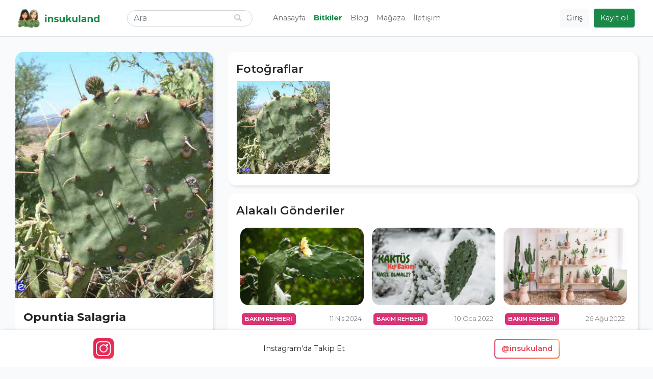

--- FILE ---
content_type: text/html; charset=UTF-8
request_url: https://www.insukuland.com/bitkiler/kaktus/opuntia/opuntia-salagria
body_size: 7939
content:
<!DOCTYPE html><html lang=tr><head><script>window.dataLayer = window.dataLayer || [];
dataLayer = [{"pageType":"plant","plant":{"id":6067,"name":"Opuntia Salagria"}}];</script><script>(function(w,d,s,l,i){w[l]=w[l]||[];w[l].push({'gtm.start':
new Date().getTime(),event:'gtm.js'});var f=d.getElementsByTagName(s)[0],
j=d.createElement(s),dl=l!='dataLayer'?'&l='+l:'';j.async=true;j.src=
'https://www.googletagmanager.com/gtm.js?id='+i+dl;f.parentNode.insertBefore(j,f);
})(window,document,'script','dataLayer','GTM-KMNVNBD');</script><meta charset=utf-8><meta name=viewport content="width=device-width, initial-scale=1.0"><meta name=csrf-token content=dMm1WUzIsA1g90AbuCIAEHBJDifBK6qXv1vS2aWg><title>Opuntia Salagria - insukuland</title><meta name=description content="Bitkinizle tanışmaya hazır mısınız? Opuntia Salagria türü ve bakımı hakkında tüm bilgiler insukuland sayfasında."><link rel=canonical href="https://www.insukuland.com/bitkiler/kaktus/opuntia/opuntia-salagria"><meta property="og:title" content="Opuntia Salagria"><meta property="og:description" content="Bitkinizle tanışmaya hazır mısınız? Opuntia Salagria türü ve bakımı hakkında tüm bilgiler insukuland sayfasında."><meta property="og:url" content="https://www.insukuland.com/bitkiler/kaktus/opuntia/opuntia-salagria"><meta property="og:image" content="https://www.insukuland.com/storage/plants/cover/medium/opuntia-salagria-331948.jpg"><meta name="twitter:card" content=summary_large_image><meta name="twitter:site" content="@insukuland"><meta name="twitter:title" content="Opuntia Salagria"><meta name="twitter:description" content="Bitkinizle tanışmaya hazır mısınız? Opuntia Salagria türü ve bakımı hakkında tüm bilgiler insukuland sayfasında."><meta name="twitter:url" content="https://www.insukuland.com/bitkiler/kaktus/opuntia/opuntia-salagria"><meta name="twitter:image" content="https://www.insukuland.com/storage/plants/cover/medium/opuntia-salagria-331948.jpg"><script type="application/ld+json">{"@context":"https://schema.org","@type":"WebPage","name":"insukuland","description":"Kaktüs ve Sukulent Tür ve Bakım Rehberi"}</script><link rel="shortcut icon" href="https://www.insukuland.com/favicon.ico"><link rel=apple-touch-icon sizes=180x180 href="https://www.insukuland.com/favicon/apple-touch-icon.png"><link rel=icon type="image/png" sizes=32x32 href="https://www.insukuland.com/favicon/favicon-32x32.png"><link rel=icon type="image/png" sizes=16x16 href="https://www.insukuland.com/favicon/favicon-16x16.png"><link rel=manifest href="https://www.insukuland.com/favicon/site.webmanifest"><link rel=mask-icon href="https://www.insukuland.com/favicon/safari-pinned-tab.svg" color="#2d995b"><meta name=msapplication-TileColor content="#da532c"><meta name=theme-color content="#ffffff"><!-- Styles --><link rel=stylesheet href="/css/app.css?id=2b77466fabc7e880d1ac"><style >[wire\:loading], [wire\:loading\.delay], [wire\:loading\.inline-block], [wire\:loading\.inline], [wire\:loading\.block], [wire\:loading\.flex], [wire\:loading\.table], [wire\:loading\.grid], [wire\:loading\.inline-flex] {display: none;}[wire\:loading\.delay\.shortest], [wire\:loading\.delay\.shorter], [wire\:loading\.delay\.short], [wire\:loading\.delay\.long], [wire\:loading\.delay\.longer], [wire\:loading\.delay\.longest] {display:none;}[wire\:offline] {display: none;}[wire\:dirty]:not(textarea):not(input):not(select) {display: none;}input:-webkit-autofill, select:-webkit-autofill, textarea:-webkit-autofill {animation-duration: 50000s;animation-name: livewireautofill;}@keyframes livewireautofill { from {}}</style><!-- Scripts --><script src="/js/app.js?id=1b0ec624f1ac579067ab" defer></script><script src="https://cdn.onesignal.com/sdks/OneSignalSDK.js" async=""></script><script>window.OneSignal=window.OneSignal||[],OneSignal.push(function(){OneSignal.init({appId:"24a65277-a741-4773-8de9-5c5f38793082"})});</script><!-- Global site tag (gtag.js) - Google Ads: 611671091 --><script async src="https://www.googletagmanager.com/gtag/js?id=AW-611671091"></script><script> window.dataLayer = window.dataLayer || []; function gtag(){dataLayer.push(arguments);}gtag('js', new Date()); gtag('config', 'AW-611671091'); </script><!-- Yandex.Metrika counter --><script type="text/javascript" > (function(m,e,t,r,i,k,a){m[i]=m[i]||function(){(m[i].a=m[i].a||[]).push(arguments)};
m[i].l=1*new Date();
for (var j = 0; j < document.scripts.length; j++) {if (document.scripts[j].src === r){return; }}k=e.createElement(t),a=e.getElementsByTagName(t)[0],k.async=1,k.src=r,a.parentNode.insertBefore(k,a)})
(window, document, "script", "https://mc.yandex.ru/metrika/tag.js", "ym");
ym(97162872, "init",{clickmap:true,
trackLinks:true,
accurateTrackBounce:true
});
</script><noscript><div><img src="https://mc.yandex.ru/watch/97162872" style="position:absolute; left:-9999px;" alt="" /></div></noscript><!-- /Yandex.Metrika counter --></head><body class="d-flex flex-column"><noscript><iframe src="https://www.googletagmanager.com/ns.html?id=GTM-KMNVNBD"
height=0 width=0 style="display:none;visibility:hidden"></iframe></noscript><header><nav wire:id=kVWT4LWsQwIYht57vQA3 wire:initial-data="{&quot;fingerprint&quot;:{&quot;id&quot;:&quot;kVWT4LWsQwIYht57vQA3&quot;,&quot;name&quot;:&quot;navbar&quot;,&quot;locale&quot;:&quot;tr&quot;,&quot;path&quot;:&quot;bitkiler\/kaktus\/opuntia\/opuntia-salagria&quot;,&quot;method&quot;:&quot;GET&quot;,&quot;v&quot;:&quot;acj&quot;},&quot;effects&quot;:{&quot;listeners&quot;:[&quot;loggedIn&quot;]},&quot;serverMemo&quot;:{&quot;children&quot;:{&quot;l2860076529-1&quot;:{&quot;id&quot;:&quot;ZEFopFRs3IN5gkNYvQ9T&quot;,&quot;tag&quot;:&quot;div&quot;}},&quot;errors&quot;:[],&quot;htmlHash&quot;:&quot;022e61ba&quot;,&quot;data&quot;:{&quot;user&quot;:null},&quot;dataMeta&quot;:[],&quot;checksum&quot;:&quot;b0380e2ff98a91619c43ec454dec5e7001f48337e5eb1c36b7414af935ae5822&quot;}}" id=main-nav class="navbar navbar-expand-md navbar-light bg-white border-bottom fixed-top"><div class=container><button class="navbar-toggler navbar-toggler-right collapsed" type=button data-toggle=collapse data-target="#navbar" aria-controls=navbar aria-expanded=false aria-label="Toggle navigation"><span></span><span></span><span></span></button><a class=navbar-brand href="/"><img src="https://www.insukuland.com/images/logo.svg" width=170 height=40 alt=insukuland></a><ul class="navbar-nav align-items-baseline order-md-3"><!-- Settings Dropdown --><li><ul class=navbar-buttons><li><button class="btn btn-light" aria-label="Giriş" data-toggle=modal data-target="#login-modal"> Giriş
</button></li><li class="d-sm-inline d-none"><button class="btn btn-primary" aria-label="Kayıt ol" data-toggle=modal data-target="#register-modal"> Kayıt ol
</button></li></ul></li></ul><div class="collapse navbar-collapse" id=navbar><div wire:id=ZEFopFRs3IN5gkNYvQ9T wire:initial-data="{&quot;fingerprint&quot;:{&quot;id&quot;:&quot;ZEFopFRs3IN5gkNYvQ9T&quot;,&quot;name&quot;:&quot;navbar-search&quot;,&quot;locale&quot;:&quot;tr&quot;,&quot;path&quot;:&quot;bitkiler\/kaktus\/opuntia\/opuntia-salagria&quot;,&quot;method&quot;:&quot;GET&quot;,&quot;v&quot;:&quot;acj&quot;},&quot;effects&quot;:{&quot;listeners&quot;:[]},&quot;serverMemo&quot;:{&quot;children&quot;:[],&quot;errors&quot;:[],&quot;htmlHash&quot;:&quot;5d723c62&quot;,&quot;data&quot;:{&quot;query&quot;:&quot;&quot;,&quot;results&quot;:[],&quot;highlightIndex&quot;:0},&quot;dataMeta&quot;:[],&quot;checksum&quot;:&quot;a4ee0230a4dc6f6a6b506bcc008c0f65efe541d41da03d2d5558860f5f73c222&quot;}}" id=search><form class="form-inline my-2 my-lg-0" wire:submit.prevent=selectResult><input
type=text
class=form-control
placeholder=Ara
wire:model.debounce.300ms=query
wire:keydown.escape=reset
wire:keydown.tab=reset
wire:keydown.arrow-up=decrementHighlight
wire:keydown.arrow-down=incrementHighlight
/><button type=submit aria-label=Ara><i class="fas fa-search"></i></button></form></div><!-- Livewire Component wire-end:ZEFopFRs3IN5gkNYvQ9T --><!-- Left Side Of Navbar --><ul class="navbar-nav mr-auto"><li class=nav-item><a class=nav-link href="https://www.insukuland.com"> Anasayfa
</a></li><li class=nav-item><a class="nav-link active font-weight-bolder" href="https://www.insukuland.com/bitkiler"> Bitkiler
</a></li><li class=nav-item><a class=nav-link href="https://www.insukuland.com/blog"> Blog
</a></li><li class=nav-item><a class=nav-link href="https://www.insukuland.com/magaza"> Mağaza
</a></li><li class=nav-item><a class=nav-link href="https://www.insukuland.com/iletisim"> İletişim
</a></li></ul></div></div></nav><!-- Livewire Component wire-end:kVWT4LWsQwIYht57vQA3 --></header><!-- Page Content --><main class=flex-shrink-0><div class=container><div id=plant-page><div class=row><div class="col-lg-4 col-md-5"><div class="info-card mb-3"><div class=plant-image><img
class=lazyload
src="https://www.insukuland.com/storage/plants/cover/thumbnail/opuntia-salagria-331948.jpg"
data-src="https://www.insukuland.com/storage/plants/cover/large/opuntia-salagria-331948.jpg"
data-srcset="https://www.insukuland.com/storage/plants/cover/small/opuntia-salagria-331948.jpg 480w, https://www.insukuland.com/storage/plants/cover/medium/opuntia-salagria-331948.jpg 640w, https://www.insukuland.com/storage/plants/cover/large/opuntia-salagria-331948.jpg 1024w"
alt="Opuntia Salagria"
/></div><div class=info-card-body><div class=title><h1>Opuntia Salagria</h1></div><div wire:id=eyMpHcxAtKHlfXPGWBRi wire:initial-data="{&quot;fingerprint&quot;:{&quot;id&quot;:&quot;eyMpHcxAtKHlfXPGWBRi&quot;,&quot;name&quot;:&quot;plant-buttons&quot;,&quot;locale&quot;:&quot;tr&quot;,&quot;path&quot;:&quot;bitkiler\/kaktus\/opuntia\/opuntia-salagria&quot;,&quot;method&quot;:&quot;GET&quot;,&quot;v&quot;:&quot;acj&quot;},&quot;effects&quot;:{&quot;listeners&quot;:[]},&quot;serverMemo&quot;:{&quot;children&quot;:{&quot;l444069559-0&quot;:{&quot;id&quot;:&quot;N0ZCCJQCuf13WTGYY5mf&quot;,&quot;tag&quot;:&quot;div&quot;}},&quot;errors&quot;:[],&quot;htmlHash&quot;:&quot;ce9abe3d&quot;,&quot;data&quot;:{&quot;plant&quot;:[],&quot;small&quot;:null,&quot;text&quot;:null,&quot;share&quot;:true,&quot;isInPlants&quot;:false,&quot;isInFavorites&quot;:false},&quot;dataMeta&quot;:{&quot;models&quot;:{&quot;plant&quot;:{&quot;class&quot;:&quot;App\\Models\\Plant&quot;,&quot;id&quot;:6067,&quot;relations&quot;:[&quot;parent&quot;,&quot;parent.parent&quot;,&quot;parent.parent.parent&quot;],&quot;connection&quot;:&quot;mysql&quot;}}},&quot;checksum&quot;:&quot;01467f21b3b300b4e7d870dcd76785d643f9b06a2bb59a71e5885af9b929cd18&quot;}}" class=plant-buttons><button
class="btn btn-outline-primary"
wire:click=togglePlants
wire:key=togglePlants
wire:loading.attr=disabled
aria-label="Bitkilerime Ekle"
data-tooltip=tooltip
data-placement=top
title="Bitkilerime Ekle"
><i class="fas fa-seedling"></i></button><button
class="btn btn-outline-danger"
wire:click=toggleFavorites
wire:key=toggleFavorites
wire:loading.attr=disabled
aria-label="Favorilerime Ekle"
data-tooltip=tooltip
data-placement=top
title="Favorilerime Ekle"
><i class="fas fa-heart"></i></button><button
class="btn btn-outline-success"
aria-label="Paylaş"
data-tooltip=tooltip
data-placement=top
title="Paylaş"
data-toggle=modal
data-target="#share-modal"
><i class="fas fa-share-square"></i></button></div><!-- Livewire Component wire-end:eyMpHcxAtKHlfXPGWBRi --><dl><dt>Aile Ağacı</dt><dd aria-label=breadcrumb><ol class=breadcrumb><li class=breadcrumb-item><a href="https://www.insukuland.com/bitkiler/kaktus">Kaktüs</a></li><li class=breadcrumb-item><a href="https://www.insukuland.com/bitkiler/kaktus/opuntia">Opuntia</a></li><li class="breadcrumb-item active" aria-current=page>Opuntia Salagria</li></ol></dd><dt>Bilimsel İsmi</dt><dd>Opuntia Salagria</dd><dt>Diğer İsimleri</dt><dd>Opuntia megapotamica</dd><dt>Çiçek Renkleri</dt><dd>Turuncu, Kırmızı</dd><dt>Kökeni</dt><dd>Argentina</dd><dt>Yapısı</dt><dd>Düzleştirilmiş yastıklı</dd><dt>Karşılaşılabilirlik</dt><dd>Nadir</dd></dl></div></div><script async src="https://pagead2.googlesyndication.com/pagead/js/adsbygoogle.js?client=ca-pub-5231976111509439" crossorigin=anonymous></script><div style="padding-bottom:1rem"><ins class=adsbygoogle style="display:block" data-ad-client=ca-pub-5231976111509439 data-ad-slot=4447320399 data-ad-format=auto data-full-width-responsive=true></ins></div><script>(adsbygoogle = window.adsbygoogle || []).push({});</script></div><div class="col-lg-8 col-md-7"><div class=plant-body><div class="card mb-3"><div class=sub-title>Fotoğraflar</div><div class="plant-photos row"><div class="col-xl-3 col-4"><a class=plant-photo href="https://www.insukuland.com/storage/plants/images/xlarge/opuntia-salagria-35238050.jpg" aria-label="Yakınlaştır"><img src="https://www.insukuland.com/storage/plants/images/small/opuntia-salagria-35238050.jpg" alt="" /></a></div></div></div><div class="card mb-3"><div class=sub-title>Alakalı Gönderiler</div><div class="blog-posts d-block w-100"><div class="blog-post-slider d-block w-100"><div class="pr-2 pl-2"><div wire:id=zlFtg8tSivRG6yl1xi0f wire:initial-data="{&quot;fingerprint&quot;:{&quot;id&quot;:&quot;zlFtg8tSivRG6yl1xi0f&quot;,&quot;name&quot;:&quot;blog-post-card&quot;,&quot;locale&quot;:&quot;tr&quot;,&quot;path&quot;:&quot;bitkiler\/kaktus\/opuntia\/opuntia-salagria&quot;,&quot;method&quot;:&quot;GET&quot;,&quot;v&quot;:&quot;acj&quot;},&quot;effects&quot;:{&quot;listeners&quot;:[]},&quot;serverMemo&quot;:{&quot;children&quot;:[],&quot;errors&quot;:[],&quot;htmlHash&quot;:&quot;588a8821&quot;,&quot;data&quot;:{&quot;post&quot;:[],&quot;postCardHero&quot;:null,&quot;postCardSm&quot;:null,&quot;hideDescription&quot;:true},&quot;dataMeta&quot;:{&quot;models&quot;:{&quot;post&quot;:{&quot;class&quot;:&quot;App\\Models\\BlogPost&quot;,&quot;id&quot;:60,&quot;relations&quot;:[&quot;category&quot;],&quot;connection&quot;:&quot;mysql&quot;}}},&quot;checksum&quot;:&quot;b618881d73239194021b55fe9cbaf1c6821504e6f5bb073755265af263560914&quot;}}" class=post-card><a class=post href="https://www.insukuland.com/blog/bakim-rehberi/opuntia-monacantha-bakimi"><div class=post-image><img
class=lazyload
src="https://www.insukuland.com/storage/posts/cover/thumbnail/opuntia-monacantha-bakimi-848355.jpg"
data-src="https://www.insukuland.com/storage/posts/cover/small/opuntia-monacantha-bakimi-848355.jpg"
data-srcset="https://www.insukuland.com/storage/posts/cover/small/opuntia-monacantha-bakimi-848355.jpg 640w, https://www.insukuland.com/storage/posts/cover/medium/opuntia-monacantha-bakimi-848355.jpg 1024w"
alt="Opuntia Monacantha Bakımı"
/></div><div class=post-content><div class=post-meta><span class=post-category style="background-color:#D83375;color:#FFFFFF">Bakım Rehberi</span><span class=post-time title="11 Nis 2024 13:39">11 Nis 2024</span></div><span class=post-title>Opuntia Monacantha Bakımı</span></div></a></div><!-- Livewire Component wire-end:zlFtg8tSivRG6yl1xi0f --></div><div class="pr-2 pl-2"><div wire:id=3qlpVaVuo6VP7Imyd5R6 wire:initial-data="{&quot;fingerprint&quot;:{&quot;id&quot;:&quot;3qlpVaVuo6VP7Imyd5R6&quot;,&quot;name&quot;:&quot;blog-post-card&quot;,&quot;locale&quot;:&quot;tr&quot;,&quot;path&quot;:&quot;bitkiler\/kaktus\/opuntia\/opuntia-salagria&quot;,&quot;method&quot;:&quot;GET&quot;,&quot;v&quot;:&quot;acj&quot;},&quot;effects&quot;:{&quot;listeners&quot;:[]},&quot;serverMemo&quot;:{&quot;children&quot;:[],&quot;errors&quot;:[],&quot;htmlHash&quot;:&quot;bf18aaae&quot;,&quot;data&quot;:{&quot;post&quot;:[],&quot;postCardHero&quot;:null,&quot;postCardSm&quot;:null,&quot;hideDescription&quot;:true},&quot;dataMeta&quot;:{&quot;models&quot;:{&quot;post&quot;:{&quot;class&quot;:&quot;App\\Models\\BlogPost&quot;,&quot;id&quot;:10,&quot;relations&quot;:[&quot;category&quot;],&quot;connection&quot;:&quot;mysql&quot;}}},&quot;checksum&quot;:&quot;0166acfe7900bfa58f019c8a1b4f5246114779c9c3131475ce7ba637135cc937&quot;}}" class=post-card><a class=post href="https://www.insukuland.com/blog/bakim-rehberi/kaktus-kis-bakimi-nasil-olmali"><div class=post-image><img
class=lazyload
src="https://www.insukuland.com/storage/posts/cover/thumbnail/kaktus-kis-bakimi-nasil-olmali-378380.jpg"
data-src="https://www.insukuland.com/storage/posts/cover/small/kaktus-kis-bakimi-nasil-olmali-378380.jpg"
data-srcset="https://www.insukuland.com/storage/posts/cover/small/kaktus-kis-bakimi-nasil-olmali-378380.jpg 640w, https://www.insukuland.com/storage/posts/cover/medium/kaktus-kis-bakimi-nasil-olmali-378380.jpg 1024w"
alt="Kaktüs Kış Bakımı Nasıl Olmalı?"
/></div><div class=post-content><div class=post-meta><span class=post-category style="background-color:#D83375;color:#FFFFFF">Bakım Rehberi</span><span class=post-time title="10 Oca 2022 14:44">10 Oca 2022</span></div><span class=post-title>Kaktüs Kış Bakımı Nasıl Olmalı?</span></div></a></div><!-- Livewire Component wire-end:3qlpVaVuo6VP7Imyd5R6 --></div><div class="pr-2 pl-2"><div wire:id=p8DrTC54Z3Fh535CILYp wire:initial-data="{&quot;fingerprint&quot;:{&quot;id&quot;:&quot;p8DrTC54Z3Fh535CILYp&quot;,&quot;name&quot;:&quot;blog-post-card&quot;,&quot;locale&quot;:&quot;tr&quot;,&quot;path&quot;:&quot;bitkiler\/kaktus\/opuntia\/opuntia-salagria&quot;,&quot;method&quot;:&quot;GET&quot;,&quot;v&quot;:&quot;acj&quot;},&quot;effects&quot;:{&quot;listeners&quot;:[]},&quot;serverMemo&quot;:{&quot;children&quot;:[],&quot;errors&quot;:[],&quot;htmlHash&quot;:&quot;37332751&quot;,&quot;data&quot;:{&quot;post&quot;:[],&quot;postCardHero&quot;:null,&quot;postCardSm&quot;:null,&quot;hideDescription&quot;:true},&quot;dataMeta&quot;:{&quot;models&quot;:{&quot;post&quot;:{&quot;class&quot;:&quot;App\\Models\\BlogPost&quot;,&quot;id&quot;:25,&quot;relations&quot;:[&quot;category&quot;],&quot;connection&quot;:&quot;mysql&quot;}}},&quot;checksum&quot;:&quot;262c744a1ac59b625945853323b15600444907488873797dedfaaf2bec4e2097&quot;}}" class=post-card><a class=post href="https://www.insukuland.com/blog/bakim-rehberi/kaktus-bakimi"><div class=post-image><img
class=lazyload
src="https://www.insukuland.com/storage/posts/cover/thumbnail/kaktus-bakimi-109396.jpg"
data-src="https://www.insukuland.com/storage/posts/cover/small/kaktus-bakimi-109396.jpg"
data-srcset="https://www.insukuland.com/storage/posts/cover/small/kaktus-bakimi-109396.jpg 640w, https://www.insukuland.com/storage/posts/cover/medium/kaktus-bakimi-109396.jpg 1024w"
alt="Kaktüs Bakımı Nasıl Olur?"
/></div><div class=post-content><div class=post-meta><span class=post-category style="background-color:#D83375;color:#FFFFFF">Bakım Rehberi</span><span class=post-time title="26 Ağu 2022 17:50">26 Ağu 2022</span></div><span class=post-title>Kaktüs Bakımı Nasıl Olur?</span></div></a></div><!-- Livewire Component wire-end:p8DrTC54Z3Fh535CILYp --></div><div class="pr-2 pl-2"><div wire:id=3MyqO31byMkSA42VY3gI wire:initial-data="{&quot;fingerprint&quot;:{&quot;id&quot;:&quot;3MyqO31byMkSA42VY3gI&quot;,&quot;name&quot;:&quot;blog-post-card&quot;,&quot;locale&quot;:&quot;tr&quot;,&quot;path&quot;:&quot;bitkiler\/kaktus\/opuntia\/opuntia-salagria&quot;,&quot;method&quot;:&quot;GET&quot;,&quot;v&quot;:&quot;acj&quot;},&quot;effects&quot;:{&quot;listeners&quot;:[]},&quot;serverMemo&quot;:{&quot;children&quot;:[],&quot;errors&quot;:[],&quot;htmlHash&quot;:&quot;856b757f&quot;,&quot;data&quot;:{&quot;post&quot;:[],&quot;postCardHero&quot;:null,&quot;postCardSm&quot;:null,&quot;hideDescription&quot;:true},&quot;dataMeta&quot;:{&quot;models&quot;:{&quot;post&quot;:{&quot;class&quot;:&quot;App\\Models\\BlogPost&quot;,&quot;id&quot;:35,&quot;relations&quot;:[&quot;category&quot;],&quot;connection&quot;:&quot;mysql&quot;}}},&quot;checksum&quot;:&quot;d41af1f9171949eb030b91ed18f3e7032c8dd98c1ce9f009ca3c9e94bbec64a9&quot;}}" class=post-card><a class=post href="https://www.insukuland.com/blog/genel/kaktusler-radyasyonu-emer-mi"><div class=post-image><img
class=lazyload
src="https://www.insukuland.com/storage/posts/cover/thumbnail/kaktusler-radyasyonu-emer-mi-167893.jpg"
data-src="https://www.insukuland.com/storage/posts/cover/small/kaktusler-radyasyonu-emer-mi-167893.jpg"
data-srcset="https://www.insukuland.com/storage/posts/cover/small/kaktusler-radyasyonu-emer-mi-167893.jpg 640w, https://www.insukuland.com/storage/posts/cover/medium/kaktusler-radyasyonu-emer-mi-167893.jpg 1024w"
alt="Kaktüsler Radyasyonu Emer Mi?"
/></div><div class=post-content><div class=post-meta><span class=post-category style="background-color:#1A8849;color:#FFFFFF">Genel</span><span class=post-time title="19 Eki 2023 17:53">19 Eki 2023</span></div><span class=post-title>Kaktüsler Radyasyonu Emer Mi?</span></div></a></div><!-- Livewire Component wire-end:3MyqO31byMkSA42VY3gI --></div><div class="pr-2 pl-2"><div wire:id=zmdgiji3ROiJPbYrvobN wire:initial-data="{&quot;fingerprint&quot;:{&quot;id&quot;:&quot;zmdgiji3ROiJPbYrvobN&quot;,&quot;name&quot;:&quot;blog-post-card&quot;,&quot;locale&quot;:&quot;tr&quot;,&quot;path&quot;:&quot;bitkiler\/kaktus\/opuntia\/opuntia-salagria&quot;,&quot;method&quot;:&quot;GET&quot;,&quot;v&quot;:&quot;acj&quot;},&quot;effects&quot;:{&quot;listeners&quot;:[]},&quot;serverMemo&quot;:{&quot;children&quot;:[],&quot;errors&quot;:[],&quot;htmlHash&quot;:&quot;0dc0567b&quot;,&quot;data&quot;:{&quot;post&quot;:[],&quot;postCardHero&quot;:null,&quot;postCardSm&quot;:null,&quot;hideDescription&quot;:true},&quot;dataMeta&quot;:{&quot;models&quot;:{&quot;post&quot;:{&quot;class&quot;:&quot;App\\Models\\BlogPost&quot;,&quot;id&quot;:55,&quot;relations&quot;:[&quot;category&quot;],&quot;connection&quot;:&quot;mysql&quot;}}},&quot;checksum&quot;:&quot;8d30998e5a7380a2407adb584b21f4badfd68e66898e217a384ec838511fcb6c&quot;}}" class=post-card><a class=post href="https://www.insukuland.com/blog/bakim-rehberi/kaktus-nasil-gubrelenir"><div class=post-image><img
class=lazyload
src="https://www.insukuland.com/storage/posts/cover/thumbnail/kaktus-nasil-gubrelenir-328822.jpg"
data-src="https://www.insukuland.com/storage/posts/cover/small/kaktus-nasil-gubrelenir-328822.jpg"
data-srcset="https://www.insukuland.com/storage/posts/cover/small/kaktus-nasil-gubrelenir-328822.jpg 640w, https://www.insukuland.com/storage/posts/cover/medium/kaktus-nasil-gubrelenir-328822.jpg 1024w"
alt="Kaktüs Nasıl Gübrelenir?"
/></div><div class=post-content><div class=post-meta><span class=post-category style="background-color:#D83375;color:#FFFFFF">Bakım Rehberi</span><span class=post-time title="16 Mar 2024 22:09">16 Mar 2024</span></div><span class=post-title>Kaktüs Nasıl Gübrelenir?</span></div></a></div><!-- Livewire Component wire-end:zmdgiji3ROiJPbYrvobN --></div><div class="pr-2 pl-2"><div wire:id=scqAhnFiQ8bBFkyHIDPx wire:initial-data="{&quot;fingerprint&quot;:{&quot;id&quot;:&quot;scqAhnFiQ8bBFkyHIDPx&quot;,&quot;name&quot;:&quot;blog-post-card&quot;,&quot;locale&quot;:&quot;tr&quot;,&quot;path&quot;:&quot;bitkiler\/kaktus\/opuntia\/opuntia-salagria&quot;,&quot;method&quot;:&quot;GET&quot;,&quot;v&quot;:&quot;acj&quot;},&quot;effects&quot;:{&quot;listeners&quot;:[]},&quot;serverMemo&quot;:{&quot;children&quot;:[],&quot;errors&quot;:[],&quot;htmlHash&quot;:&quot;ef63dbd7&quot;,&quot;data&quot;:{&quot;post&quot;:[],&quot;postCardHero&quot;:null,&quot;postCardSm&quot;:null,&quot;hideDescription&quot;:true},&quot;dataMeta&quot;:{&quot;models&quot;:{&quot;post&quot;:{&quot;class&quot;:&quot;App\\Models\\BlogPost&quot;,&quot;id&quot;:59,&quot;relations&quot;:[&quot;category&quot;],&quot;connection&quot;:&quot;mysql&quot;}}},&quot;checksum&quot;:&quot;208854db73b3e80d51215bb125cc12851ac5f8e630185a11eefbc9edcabd611f&quot;}}" class=post-card><a class=post href="https://www.insukuland.com/blog/genel/kaktusler-hakkinda-bilinen-10-yanlis"><div class=post-image><img
class=lazyload
src="https://www.insukuland.com/storage/posts/cover/thumbnail/kaktusler-hakkinda-bilinen-10-yanlis-588118.jpg"
data-src="https://www.insukuland.com/storage/posts/cover/small/kaktusler-hakkinda-bilinen-10-yanlis-588118.jpg"
data-srcset="https://www.insukuland.com/storage/posts/cover/small/kaktusler-hakkinda-bilinen-10-yanlis-588118.jpg 640w, https://www.insukuland.com/storage/posts/cover/medium/kaktusler-hakkinda-bilinen-10-yanlis-588118.jpg 1024w"
alt="Kaktüsler Hakkında Bilinen 10 Yanlış"
/></div><div class=post-content><div class=post-meta><span class=post-category style="background-color:#1A8849;color:#FFFFFF">Genel</span><span class=post-time title="7 Nis 2024 11:14">7 Nis 2024</span></div><span class=post-title>Kaktüsler Hakkında Bilinen 10 Yanlış</span></div></a></div><!-- Livewire Component wire-end:scqAhnFiQ8bBFkyHIDPx --></div><div class="pr-2 pl-2"><div wire:id=f02Z49rX6qX268VmULtJ wire:initial-data="{&quot;fingerprint&quot;:{&quot;id&quot;:&quot;f02Z49rX6qX268VmULtJ&quot;,&quot;name&quot;:&quot;blog-post-card&quot;,&quot;locale&quot;:&quot;tr&quot;,&quot;path&quot;:&quot;bitkiler\/kaktus\/opuntia\/opuntia-salagria&quot;,&quot;method&quot;:&quot;GET&quot;,&quot;v&quot;:&quot;acj&quot;},&quot;effects&quot;:{&quot;listeners&quot;:[]},&quot;serverMemo&quot;:{&quot;children&quot;:[],&quot;errors&quot;:[],&quot;htmlHash&quot;:&quot;ad1af9df&quot;,&quot;data&quot;:{&quot;post&quot;:[],&quot;postCardHero&quot;:null,&quot;postCardSm&quot;:null,&quot;hideDescription&quot;:true},&quot;dataMeta&quot;:{&quot;models&quot;:{&quot;post&quot;:{&quot;class&quot;:&quot;App\\Models\\BlogPost&quot;,&quot;id&quot;:66,&quot;relations&quot;:[&quot;category&quot;],&quot;connection&quot;:&quot;mysql&quot;}}},&quot;checksum&quot;:&quot;cfe4b85246eebb75640084c1b1287a4a0ba032f37f123ffd0d931120e1284246&quot;}}" class=post-card><a class=post href="https://www.insukuland.com/blog/genel/sukulent-kaktus-farklari"><div class=post-image><img
class=lazyload
src="https://www.insukuland.com/storage/posts/cover/thumbnail/sukulent-kaktus-farklari-422482.jpg"
data-src="https://www.insukuland.com/storage/posts/cover/small/sukulent-kaktus-farklari-422482.jpg"
data-srcset="https://www.insukuland.com/storage/posts/cover/small/sukulent-kaktus-farklari-422482.jpg 640w, https://www.insukuland.com/storage/posts/cover/medium/sukulent-kaktus-farklari-422482.jpg 1024w"
alt="Sukulent vs. Kaktüs: Farkları ve Hangisi Size Uygun?"
/></div><div class=post-content><div class=post-meta><span class=post-category style="background-color:#1A8849;color:#FFFFFF">Genel</span><span class=post-time title="10 Nis 2025 15:52">10 Nis 2025</span></div><span class=post-title>Sukulent vs. Kaktüs: Farkları ve Hangisi Size Uygun?</span></div></a></div><!-- Livewire Component wire-end:f02Z49rX6qX268VmULtJ --></div></div></div></div></div></div></div></div></div></main><footer class="footer mt-auto py-3 bg-light"><div class="container d-flex flex-row flex-wrap justify-content-between"><span class=text-muted>&copy; insukuland, 2021. Her hakkı saklıdır.</span><span class=text-muted>Bu sayfa trendyol işbirliği içermektedir.</span></div></footer><div wire:id=N0ZCCJQCuf13WTGYY5mf wire:initial-data="{&quot;fingerprint&quot;:{&quot;id&quot;:&quot;N0ZCCJQCuf13WTGYY5mf&quot;,&quot;name&quot;:&quot;share-modal&quot;,&quot;locale&quot;:&quot;tr&quot;,&quot;path&quot;:&quot;bitkiler\/kaktus\/opuntia\/opuntia-salagria&quot;,&quot;method&quot;:&quot;GET&quot;,&quot;v&quot;:&quot;acj&quot;},&quot;effects&quot;:{&quot;listeners&quot;:[]},&quot;serverMemo&quot;:{&quot;children&quot;:[],&quot;errors&quot;:[],&quot;htmlHash&quot;:&quot;4626f5ee&quot;,&quot;data&quot;:{&quot;title&quot;:&quot;Opuntia Salagria&quot;,&quot;url&quot;:&quot;https:\/\/www.insukuland.com\/bitkiler\/kaktus\/opuntia\/opuntia-salagria&quot;},&quot;dataMeta&quot;:[],&quot;checksum&quot;:&quot;1ee3ffe799630027b718e2fe5586b24bad3d1cd1aca58a4f28d8164cd7dc6408&quot;}}" class="modal fade" id=share-modal tabindex=-1 aria-labelledby=shareModalLabel aria-hidden=true><div class="modal-dialog modal-dialog-centered"><div class=modal-content><div class=modal-header><h5 class=modal-title id=shareModalLabel>Paylaş</h5><button type=button class=close data-dismiss=modal aria-label=Close><span aria-hidden=true>&times;</span></button></div><div class=modal-body><ul class=share-buttons><li><a
class=facebook
aria-label="Facebook&#039;da Paylaş"
title="Facebook&#039;da Paylaş"
data-tooltip=tooltip
data-placement=bottom
target=_blank
rel="nofollow noopener noreferrer"
href="https://www.facebook.com/sharer/sharer.php?u=https%3A%2F%2Fwww.insukuland.com%2Fbitkiler%2Fkaktus%2Fopuntia%2Fopuntia-salagria&t=Opuntia%20Salagria"
><i class="fab fa-facebook-f"></i></a></li><li><a
class=twitter
aria-label="Twitter&#039;da Paylaş"
title="Twitter&#039;da Paylaş"
data-tooltip=tooltip
data-placement=bottom
target=_blank
rel="nofollow noopener noreferrer"
href="https://twitter.com/intent/tweet?url=https%3A%2F%2Fwww.insukuland.com%2Fbitkiler%2Fkaktus%2Fopuntia%2Fopuntia-salagria&text=Opuntia%20Salagria&via=insukuland&related=insukuland,Sukulent,Kaktüs"
><i class="fab fa-twitter"></i></a></li><li><a
class=whatsapp
aria-label="Whatsapp ile Paylaş"
title="Whatsapp ile Paylaş"
data-tooltip=tooltip
data-placement=bottom
data-action="share/whatsapp/share"
rel="nofollow noopener noreferrer"
href="whatsapp://send?text=Opuntia%20Salagria%0Ahttps%3A%2F%2Fwww.insukuland.com%2Fbitkiler%2Fkaktus%2Fopuntia%2Fopuntia-salagria"
><i class="fab fa-whatsapp"></i></a></li><li><a
class=telegram
aria-label="Telegram ile Paylaş"
title="Telegram ile Paylaş"
data-tooltip=tooltip
data-placement=bottom
target=_blank
rel="nofollow noopener noreferrer"
href="https://t.me/share/url?url=https%3A%2F%2Fwww.insukuland.com%2Fbitkiler%2Fkaktus%2Fopuntia%2Fopuntia-salagria&text=Opuntia%20Salagria"
><i class="fab fa-telegram-plane"></i></a></li><li><a class=pinterest aria-label="Pinterest&#039;te Pinle" title="Pinterest&#039;te Pinle" data-tooltip=tooltip data-placement=bottom target=_blank rel="nofollow noopener noreferrer" href="https://pinterest.com/pin/create/link/?url=https%3A%2F%2Fwww.insukuland.com%2Fbitkiler%2Fkaktus%2Fopuntia%2Fopuntia-salagria"><i class="fab fa-pinterest-p"></i></a></li></ul><div class=share-url><input id=url class=form-control value="https://www.insukuland.com/bitkiler/kaktus/opuntia/opuntia-salagria"><button type=button class=btn data-success=KOPYALANDI>KOPYALA</button></div></div></div></div></div><!-- Livewire Component wire-end:N0ZCCJQCuf13WTGYY5mf --><div class="modal fade" id=login-modal tabindex=-1 aria-labelledby=loginModalLabel aria-hidden=true><div class="modal-dialog modal-dialog-centered modal-dialog-scrollable"><div wire:id=Od8hsyNfw89pXQRGOWyS wire:initial-data="{&quot;fingerprint&quot;:{&quot;id&quot;:&quot;Od8hsyNfw89pXQRGOWyS&quot;,&quot;name&quot;:&quot;auth.login&quot;,&quot;locale&quot;:&quot;tr&quot;,&quot;path&quot;:&quot;bitkiler\/kaktus\/opuntia\/opuntia-salagria&quot;,&quot;method&quot;:&quot;GET&quot;,&quot;v&quot;:&quot;acj&quot;},&quot;effects&quot;:{&quot;listeners&quot;:[]},&quot;serverMemo&quot;:{&quot;children&quot;:[],&quot;errors&quot;:[],&quot;htmlHash&quot;:&quot;bad13035&quot;,&quot;data&quot;:{&quot;username&quot;:null,&quot;password&quot;:null,&quot;remember&quot;:true},&quot;dataMeta&quot;:[],&quot;checksum&quot;:&quot;46ef8e9ba72210900803785211f62dfb1eb4ec58820979f998247ed06fab3149&quot;}}" class=modal-content><div class=modal-header><h5 class=modal-title id=loginModalLabel>Giriş Yap</h5><button type=button class=close data-dismiss=modal aria-label=Close><span aria-hidden=true>&times;</span></button></div><div class=modal-body><form wire:submit.prevent=login><div class=form-group><label for=login-username>Telefon Numarası, Kullanıcı Adı veya E-posta</label><input id=login-username type=text class="form-control " wire:model.defer=username autocomplete=username /></div><div class=form-group><label for=login-password>Şifre</label><input id=login-password type=password class="form-control " wire:model=password /></div><div class=form-group><div class="custom-control custom-checkbox"><input type=checkbox class=custom-control-input id=remember name=remember wire:model=remember /><label class=custom-control-label for=remember> Beni Hatırla
</label></div></div><button type=submit class="btn btn-primary btn-lg btn-block">Giriş</button><hr><button type=button class="btn btn-link btn-block" wire:click=register>Kayıt ol</button></form></div></div><!-- Livewire Component wire-end:Od8hsyNfw89pXQRGOWyS --></div></div><div class="modal fade" id=register-modal tabindex=-1 aria-labelledby=registerModalLabel aria-hidden=true><div class="modal-dialog modal-dialog-centered modal-dialog-scrollable"><div wire:id=RROVuzoKezyFkrGBAcbO wire:initial-data="{&quot;fingerprint&quot;:{&quot;id&quot;:&quot;RROVuzoKezyFkrGBAcbO&quot;,&quot;name&quot;:&quot;auth.register&quot;,&quot;locale&quot;:&quot;tr&quot;,&quot;path&quot;:&quot;bitkiler\/kaktus\/opuntia\/opuntia-salagria&quot;,&quot;method&quot;:&quot;GET&quot;,&quot;v&quot;:&quot;acj&quot;},&quot;effects&quot;:{&quot;listeners&quot;:[]},&quot;serverMemo&quot;:{&quot;children&quot;:[],&quot;errors&quot;:[],&quot;htmlHash&quot;:&quot;e0dc0cb9&quot;,&quot;data&quot;:{&quot;name&quot;:null,&quot;username&quot;:null,&quot;email&quot;:null,&quot;phone&quot;:null,&quot;password&quot;:null,&quot;terms&quot;:null,&quot;newsletter&quot;:null,&quot;register_with&quot;:&quot;email&quot;},&quot;dataMeta&quot;:[],&quot;checksum&quot;:&quot;34365b6bae0e6e99ef222f04aec62a05485bc760c92d30ab8c5d662a3dc09717&quot;}}" class=modal-content><div class=modal-header><h5 class=modal-title id=registerModalLabel>Kayıt ol</h5><button type=button class=close data-dismiss=modal aria-label=Close><span aria-hidden=true>&times;</span></button></div><div class=modal-body><form wire:submit.prevent=register><div class=form-group><label for=name>İsim</label><input id=name type=text class="form-control " wire:model.defer=name autocomplete=name /></div><div class=form-group><label for=register-username>Kullanıcı Adı</label><input id=register-username type=text class="form-control " wire:model=username /></div><div class=form-group><label for=register-email>E-posta</label><button type=button class="btn btn-sm btn-link float-right" wire:click="registerWith('phone')">Telefon ile Kaydol</button><input id=register-email type=email class="form-control " wire:model=email /></div><div class=form-group><label for=register-password>Şifre</label><input id=register-password type=password class="form-control " wire:model=password /></div><div class=form-group><div class="custom-control custom-checkbox"><input type=checkbox class="custom-control-input " id=terms name=terms wire:model=terms /><label class=custom-control-label for=terms><a target=_blank href="#">Hizmet Şartları</a> ve <a target=_blank href="#">Gizlilik Politikası</a>'nı okudum, kabul ediyorum
</label></div></div><div class=form-group><div class="custom-control custom-checkbox"><input type=checkbox class="custom-control-input " id=newsletter name=newsletter wire:model=newsletter /><label class=custom-control-label for=newsletter> insukuland tarafından gönderilecek elektronik iletileri almak istiyorum.
</label></div></div><button type=submit class="btn btn-primary btn-lg btn-block">Kayıt ol</button><hr><button type=button class="btn btn-link btn-block" wire:click=login>Giriş Yap</button></form></div></div><!-- Livewire Component wire-end:RROVuzoKezyFkrGBAcbO --></div></div><div class=instagram-bottom><div class=instagram-content><div><div class=instagram-logo><div class=logo><div class=logo_border></div><div class=logo_circle></div><div class=logo_light></div></div></div></div><div class=instagram-text>Instagram&#039;da Takip Et</div><div><a class="btn btn-block cta-button" href="https://www.insukuland.com/link/instagram-bottom" target=_blank rel="nofollow noopener noreferrer" aria-label="Instagram&#039;da Takip Et">@insukuland</a></div></div></div><script src="/livewire/livewire.js?id=90730a3b0e7144480175" data-turbo-eval=false data-turbolinks-eval=false ></script><script data-turbo-eval=false data-turbolinks-eval=false >window.livewire = new Livewire();window.Livewire = window.livewire;window.livewire_app_url = '';window.livewire_token = 'dMm1WUzIsA1g90AbuCIAEHBJDifBK6qXv1vS2aWg';window.deferLoadingAlpine = function (callback) {window.addEventListener('livewire:load', function () {callback();});};let started = false;window.addEventListener('alpine:initializing', function () {if (! started) {window.livewire.start();started = true;}});document.addEventListener("DOMContentLoaded", function () {if (! started) {window.livewire.start();started = true;}});</script><script async type="application/javascript" src="https://news.google.com/swg/js/v1/swg-basic.js"></script><script> (self.SWG_BASIC = self.SWG_BASIC || []).push( basicSubscriptions => {
basicSubscriptions.init({
type: "NewsArticle",
isPartOfType: ["Product"],
isPartOfProductId: "CAow1t2gDA:openaccess",
clientOptions: { theme: "light", lang: "tr" },
});
});
</script><script defer src="https://static.cloudflareinsights.com/beacon.min.js/vcd15cbe7772f49c399c6a5babf22c1241717689176015" integrity="sha512-ZpsOmlRQV6y907TI0dKBHq9Md29nnaEIPlkf84rnaERnq6zvWvPUqr2ft8M1aS28oN72PdrCzSjY4U6VaAw1EQ==" data-cf-beacon='{"version":"2024.11.0","token":"f017db890c3c4b1bbecb47938ba717ff","r":1,"server_timing":{"name":{"cfCacheStatus":true,"cfEdge":true,"cfExtPri":true,"cfL4":true,"cfOrigin":true,"cfSpeedBrain":true},"location_startswith":null}}' crossorigin="anonymous"></script>
</body></html>

--- FILE ---
content_type: text/html; charset=utf-8
request_url: https://www.google.com/recaptcha/api2/aframe
body_size: 183
content:
<!DOCTYPE HTML><html><head><meta http-equiv="content-type" content="text/html; charset=UTF-8"></head><body><script nonce="EqpI4jRmqoA9iCfiTIT77Q">/** Anti-fraud and anti-abuse applications only. See google.com/recaptcha */ try{var clients={'sodar':'https://pagead2.googlesyndication.com/pagead/sodar?'};window.addEventListener("message",function(a){try{if(a.source===window.parent){var b=JSON.parse(a.data);var c=clients[b['id']];if(c){var d=document.createElement('img');d.src=c+b['params']+'&rc='+(localStorage.getItem("rc::a")?sessionStorage.getItem("rc::b"):"");window.document.body.appendChild(d);sessionStorage.setItem("rc::e",parseInt(sessionStorage.getItem("rc::e")||0)+1);localStorage.setItem("rc::h",'1767136578329');}}}catch(b){}});window.parent.postMessage("_grecaptcha_ready", "*");}catch(b){}</script></body></html>

--- FILE ---
content_type: application/javascript; charset=utf-8
request_url: https://www.insukuland.com/js/app.js?id=1b0ec624f1ac579067ab
body_size: 111565
content:
/*! For license information please see app.js.LICENSE.txt */
(()=>{var e,t={2443:function(e){e.exports=function(){"use strict";function e(e,t,n){return t in e?Object.defineProperty(e,t,{value:n,enumerable:!0,configurable:!0,writable:!0}):e[t]=n,e}function t(e,t){var n=Object.keys(e);if(Object.getOwnPropertySymbols){var r=Object.getOwnPropertySymbols(e);t&&(r=r.filter((function(t){return Object.getOwnPropertyDescriptor(e,t).enumerable}))),n.push.apply(n,r)}return n}function n(n){for(var r=1;r<arguments.length;r++){var i=null!=arguments[r]?arguments[r]:{};r%2?t(Object(i),!0).forEach((function(t){e(n,t,i[t])})):Object.getOwnPropertyDescriptors?Object.defineProperties(n,Object.getOwnPropertyDescriptors(i)):t(Object(i)).forEach((function(e){Object.defineProperty(n,e,Object.getOwnPropertyDescriptor(i,e))}))}return n}function r(){return new Promise((e=>{"loading"==document.readyState?document.addEventListener("DOMContentLoaded",e):e()}))}function i(e){return Array.from(new Set(e))}function o(){return navigator.userAgent.includes("Node.js")||navigator.userAgent.includes("jsdom")}function s(e,t){return e==t}function a(e,t){"template"!==e.tagName.toLowerCase()?console.warn(`Alpine: [${t}] directive should only be added to <template> tags. See https://github.com/alpinejs/alpine#${t}`):1!==e.content.childElementCount&&console.warn(`Alpine: <template> tag with [${t}] encountered with an unexpected number of root elements. Make sure <template> has a single root element. `)}function l(e){return e.replace(/([a-z])([A-Z])/g,"$1-$2").replace(/[_\s]/,"-").toLowerCase()}function u(e){return e.toLowerCase().replace(/-(\w)/g,((e,t)=>t.toUpperCase()))}function c(e,t){if(!1===t(e))return;let n=e.firstElementChild;for(;n;)c(n,t),n=n.nextElementSibling}function f(e,t){var n;return function(){var r=this,i=arguments,o=function(){n=null,e.apply(r,i)};clearTimeout(n),n=setTimeout(o,t)}}const d=(e,t,n)=>{if(console.warn(`Alpine Error: "${n}"\n\nExpression: "${t}"\nElement:`,e),!o())throw Object.assign(n,{el:e,expression:t}),n};function p(e,{el:t,expression:n}){try{const r=e();return r instanceof Promise?r.catch((e=>d(t,n,e))):r}catch(e){d(t,n,e)}}function h(e,t,n,r={}){return p((()=>"function"==typeof t?t.call(n):new Function(["$data",...Object.keys(r)],`var __alpine_result; with($data) { __alpine_result = ${t} }; return __alpine_result`)(n,...Object.values(r))),{el:e,expression:t})}function g(e,t,n,r={}){return p((()=>{if("function"==typeof t)return Promise.resolve(t.call(n,r.$event));let e=Function;if(e=Object.getPrototypeOf((async function(){})).constructor,Object.keys(n).includes(t)){let e=new Function(["dataContext",...Object.keys(r)],`with(dataContext) { return ${t} }`)(n,...Object.values(r));return"function"==typeof e?Promise.resolve(e.call(n,r.$event)):Promise.resolve()}return Promise.resolve(new e(["dataContext",...Object.keys(r)],`with(dataContext) { ${t} }`)(n,...Object.values(r)))}),{el:e,expression:t})}const m=/^x-(on|bind|data|text|html|model|if|for|show|cloak|transition|ref|spread)\b/;function v(e){const t=x(e.name);return m.test(t)}function y(e,t,n){let r=Array.from(e.attributes).filter(v).map(_),i=r.filter((e=>"spread"===e.type))[0];if(i){let n=h(e,i.expression,t.$data);r=r.concat(Object.entries(n).map((([e,t])=>_({name:e,value:t}))))}return n?r.filter((e=>e.type===n)):b(r)}function b(e){let t=["bind","model","show","catch-all"];return e.sort(((e,n)=>{let r=-1===t.indexOf(e.type)?"catch-all":e.type,i=-1===t.indexOf(n.type)?"catch-all":n.type;return t.indexOf(r)-t.indexOf(i)}))}function _({name:e,value:t}){const n=x(e),r=n.match(m),i=n.match(/:([a-zA-Z0-9\-:]+)/),o=n.match(/\.[^.\]]+(?=[^\]]*$)/g)||[];return{type:r?r[1]:null,value:i?i[1]:null,modifiers:o.map((e=>e.replace(".",""))),expression:t}}function w(e){return["disabled","checked","required","readonly","hidden","open","selected","autofocus","itemscope","multiple","novalidate","allowfullscreen","allowpaymentrequest","formnovalidate","autoplay","controls","loop","muted","playsinline","default","ismap","reversed","async","defer","nomodule"].includes(e)}function x(e){return e.startsWith("@")?e.replace("@","x-on:"):e.startsWith(":")?e.replace(":","x-bind:"):e}function T(e,t=Boolean){return e.split(" ").filter(t)}const C="in",k="out",S="cancelled";function E(e,t,n,r,i=!1){if(i)return t();if(e.__x_transition&&e.__x_transition.type===C)return;const o=y(e,r,"transition"),s=y(e,r,"show")[0];if(s&&s.modifiers.includes("transition")){let r=s.modifiers;if(r.includes("out")&&!r.includes("in"))return t();const i=r.includes("in")&&r.includes("out");r=i?r.filter(((e,t)=>t<r.indexOf("out"))):r,O(e,r,t,n)}else o.some((e=>["enter","enter-start","enter-end"].includes(e.value)))?$(e,r,o,t,n):t()}function A(e,t,n,r,i=!1){if(i)return t();if(e.__x_transition&&e.__x_transition.type===k)return;const o=y(e,r,"transition"),s=y(e,r,"show")[0];if(s&&s.modifiers.includes("transition")){let r=s.modifiers;if(r.includes("in")&&!r.includes("out"))return t();const i=r.includes("in")&&r.includes("out");r=i?r.filter(((e,t)=>t>r.indexOf("out"))):r,j(e,r,i,t,n)}else o.some((e=>["leave","leave-start","leave-end"].includes(e.value)))?L(e,r,o,t,n):t()}function O(e,t,n,r){N(e,t,n,(()=>{}),r,{duration:D(t,"duration",150),origin:D(t,"origin","center"),first:{opacity:0,scale:D(t,"scale",95)},second:{opacity:1,scale:100}},C)}function j(e,t,n,r,i){N(e,t,(()=>{}),r,i,{duration:n?D(t,"duration",150):D(t,"duration",150)/2,origin:D(t,"origin","center"),first:{opacity:1,scale:100},second:{opacity:0,scale:D(t,"scale",95)}},k)}function D(e,t,n){if(-1===e.indexOf(t))return n;const r=e[e.indexOf(t)+1];if(!r)return n;if("scale"===t&&!H(r))return n;if("duration"===t){let e=r.match(/([0-9]+)ms/);if(e)return e[1]}return"origin"===t&&["top","right","left","center","bottom"].includes(e[e.indexOf(t)+2])?[r,e[e.indexOf(t)+2]].join(" "):r}function N(e,t,n,r,i,o,s){e.__x_transition&&e.__x_transition.cancel&&e.__x_transition.cancel();const a=e.style.opacity,l=e.style.transform,u=e.style.transformOrigin,c=!t.includes("opacity")&&!t.includes("scale"),f=c||t.includes("opacity"),d=c||t.includes("scale"),p={start(){f&&(e.style.opacity=o.first.opacity),d&&(e.style.transform=`scale(${o.first.scale/100})`)},during(){d&&(e.style.transformOrigin=o.origin),e.style.transitionProperty=[f?"opacity":"",d?"transform":""].join(" ").trim(),e.style.transitionDuration=o.duration/1e3+"s",e.style.transitionTimingFunction="cubic-bezier(0.4, 0.0, 0.2, 1)"},show(){n()},end(){f&&(e.style.opacity=o.second.opacity),d&&(e.style.transform=`scale(${o.second.scale/100})`)},hide(){r()},cleanup(){f&&(e.style.opacity=a),d&&(e.style.transform=l),d&&(e.style.transformOrigin=u),e.style.transitionProperty=null,e.style.transitionDuration=null,e.style.transitionTimingFunction=null}};R(e,p,s,i)}const I=(e,t,n)=>"function"==typeof e?n.evaluateReturnExpression(t,e):e;function $(e,t,n,r,i){P(e,T(I((n.find((e=>"enter"===e.value))||{expression:""}).expression,e,t)),T(I((n.find((e=>"enter-start"===e.value))||{expression:""}).expression,e,t)),T(I((n.find((e=>"enter-end"===e.value))||{expression:""}).expression,e,t)),r,(()=>{}),C,i)}function L(e,t,n,r,i){P(e,T(I((n.find((e=>"leave"===e.value))||{expression:""}).expression,e,t)),T(I((n.find((e=>"leave-start"===e.value))||{expression:""}).expression,e,t)),T(I((n.find((e=>"leave-end"===e.value))||{expression:""}).expression,e,t)),(()=>{}),r,k,i)}function P(e,t,n,r,i,o,s,a){e.__x_transition&&e.__x_transition.cancel&&e.__x_transition.cancel();const l=e.__x_original_classes||[],u={start(){e.classList.add(...n)},during(){e.classList.add(...t)},show(){i()},end(){e.classList.remove(...n.filter((e=>!l.includes(e)))),e.classList.add(...r)},hide(){o()},cleanup(){e.classList.remove(...t.filter((e=>!l.includes(e)))),e.classList.remove(...r.filter((e=>!l.includes(e))))}};R(e,u,s,a)}function R(e,t,n,r){const i=M((()=>{t.hide(),e.isConnected&&t.cleanup(),delete e.__x_transition}));e.__x_transition={type:n,cancel:M((()=>{r(S),i()})),finish:i,nextFrame:null},t.start(),t.during(),e.__x_transition.nextFrame=requestAnimationFrame((()=>{let n=1e3*Number(getComputedStyle(e).transitionDuration.replace(/,.*/,"").replace("s",""));0===n&&(n=1e3*Number(getComputedStyle(e).animationDuration.replace("s",""))),t.show(),e.__x_transition.nextFrame=requestAnimationFrame((()=>{t.end(),setTimeout(e.__x_transition.finish,n)}))}))}function H(e){return!Array.isArray(e)&&!isNaN(e)}function M(e){let t=!1;return function(){t||(t=!0,e.apply(this,arguments))}}function q(e,t,n,r,i){a(t,"x-for");let o=z("function"==typeof n?e.evaluateReturnExpression(t,n):n),s=W(e,t,o,i),l=t;s.forEach(((n,a)=>{let u=B(o,n,a,s,i()),c=F(e,t,a,u),f=X(l.nextElementSibling,c);f?(delete f.__x_for_key,f.__x_for=u,e.updateElements(f,(()=>f.__x_for))):(f=U(t,l),E(f,(()=>{}),(()=>{}),e,r),f.__x_for=u,e.initializeElements(f,(()=>f.__x_for))),l=f,l.__x_for_key=c})),Q(l,e)}function z(e){let t=/,([^,\}\]]*)(?:,([^,\}\]]*))?$/,n=/^\(|\)$/g,r=/([\s\S]*?)\s+(?:in|of)\s+([\s\S]*)/,i=String(e).match(r);if(!i)return;let o={};o.items=i[2].trim();let s=i[1].trim().replace(n,""),a=s.match(t);return a?(o.item=s.replace(t,"").trim(),o.index=a[1].trim(),a[2]&&(o.collection=a[2].trim())):o.item=s,o}function B(e,t,r,i,o){let s=o?n({},o):{};return s[e.item]=t,e.index&&(s[e.index]=r),e.collection&&(s[e.collection]=i),s}function F(e,t,n,r){let i=y(t,e,"bind").filter((e=>"key"===e.value))[0];return i?e.evaluateReturnExpression(t,i.expression,(()=>r)):n}function W(e,t,n,r){let i=y(t,e,"if")[0];if(i&&!e.evaluateReturnExpression(t,i.expression))return[];let o=e.evaluateReturnExpression(t,n.items,r);return H(o)&&o>=0&&(o=Array.from(Array(o).keys(),(e=>e+1))),o}function U(e,t){let n=document.importNode(e.content,!0);return t.parentElement.insertBefore(n,t.nextElementSibling),t.nextElementSibling}function X(e,t){if(!e)return;if(void 0===e.__x_for_key)return;if(e.__x_for_key===t)return e;let n=e;for(;n;){if(n.__x_for_key===t)return n.parentElement.insertBefore(n,e);n=!(!n.nextElementSibling||void 0===n.nextElementSibling.__x_for_key)&&n.nextElementSibling}}function Q(e,t){for(var n=!(!e.nextElementSibling||void 0===e.nextElementSibling.__x_for_key)&&e.nextElementSibling;n;){let e=n,r=n.nextElementSibling;A(n,(()=>{e.remove()}),(()=>{}),t),n=!(!r||void 0===r.__x_for_key)&&r}}function V(e,t,n,r,o,a,l){var c=e.evaluateReturnExpression(t,r,o);if("value"===n){if(Xe.ignoreFocusedForValueBinding&&document.activeElement.isSameNode(t))return;if(void 0===c&&String(r).match(/\./)&&(c=""),"radio"===t.type)void 0===t.attributes.value&&"bind"===a?t.value=c:"bind"!==a&&(t.checked=s(t.value,c));else if("checkbox"===t.type)"boolean"==typeof c||[null,void 0].includes(c)||"bind"!==a?"bind"!==a&&(Array.isArray(c)?t.checked=c.some((e=>s(e,t.value))):t.checked=!!c):t.value=String(c);else if("SELECT"===t.tagName)K(t,c);else{if(t.value===c)return;t.value=c}}else if("class"===n)if(Array.isArray(c)){const e=t.__x_original_classes||[];t.setAttribute("class",i(e.concat(c)).join(" "))}else if("object"==typeof c)Object.keys(c).sort(((e,t)=>c[e]-c[t])).forEach((e=>{c[e]?T(e).forEach((e=>t.classList.add(e))):T(e).forEach((e=>t.classList.remove(e)))}));else{const e=t.__x_original_classes||[],n=c?T(c):[];t.setAttribute("class",i(e.concat(n)).join(" "))}else n=l.includes("camel")?u(n):n,[null,void 0,!1].includes(c)?t.removeAttribute(n):w(n)?Y(t,n,n):Y(t,n,c)}function Y(e,t,n){e.getAttribute(t)!=n&&e.setAttribute(t,n)}function K(e,t){const n=[].concat(t).map((e=>e+""));Array.from(e.options).forEach((e=>{e.selected=n.includes(e.value||e.text)}))}function G(e,t,n){void 0===t&&String(n).match(/\./)&&(t=""),e.textContent=t}function Z(e,t,n,r){t.innerHTML=e.evaluateReturnExpression(t,n,r)}function J(e,t,n,r,i=!1){const o=()=>{t.style.display="none",t.__x_is_shown=!1},s=()=>{1===t.style.length&&"none"===t.style.display?t.removeAttribute("style"):t.style.removeProperty("display"),t.__x_is_shown=!0};if(!0===i)return void(n?s():o());const a=(r,i)=>{n?(("none"===t.style.display||t.__x_transition)&&E(t,(()=>{s()}),i,e),r((()=>{}))):"none"!==t.style.display?A(t,(()=>{r((()=>{o()}))}),i,e):r((()=>{}))};r.includes("immediate")?a((e=>e()),(()=>{})):(e.showDirectiveLastElement&&!e.showDirectiveLastElement.contains(t)&&e.executeAndClearRemainingShowDirectiveStack(),e.showDirectiveStack.push(a),e.showDirectiveLastElement=t)}function ee(e,t,n,r,i){a(t,"x-if");const o=t.nextElementSibling&&!0===t.nextElementSibling.__x_inserted_me;if(!n||o&&!t.__x_transition)!n&&o&&A(t.nextElementSibling,(()=>{t.nextElementSibling.remove()}),(()=>{}),e,r);else{const n=document.importNode(t.content,!0);t.parentElement.insertBefore(n,t.nextElementSibling),E(t.nextElementSibling,(()=>{}),(()=>{}),e,r),e.initializeElements(t.nextElementSibling,i),t.nextElementSibling.__x_inserted_me=!0}}function te(e,t,n,r,i,o={}){const s={passive:r.includes("passive")};let a,l;if(r.includes("camel")&&(n=u(n)),r.includes("away")?(l=document,a=l=>{t.contains(l.target)||t.offsetWidth<1&&t.offsetHeight<1||(ne(e,i,l,o),r.includes("once")&&document.removeEventListener(n,a,s))}):(l=r.includes("window")?window:r.includes("document")?document:t,a=u=>{l!==window&&l!==document||document.body.contains(t)?re(n)&&ie(u,r)||(r.includes("prevent")&&u.preventDefault(),r.includes("stop")&&u.stopPropagation(),r.includes("self")&&u.target!==t)||ne(e,i,u,o).then((e=>{!1===e?u.preventDefault():r.includes("once")&&l.removeEventListener(n,a,s)})):l.removeEventListener(n,a,s)}),r.includes("debounce")){let e=r[r.indexOf("debounce")+1]||"invalid-wait",t=H(e.split("ms")[0])?Number(e.split("ms")[0]):250;a=f(a,t)}l.addEventListener(n,a,s)}function ne(e,t,r,i){return e.evaluateCommandExpression(r.target,t,(()=>n(n({},i()),{},{$event:r})))}function re(e){return["keydown","keyup"].includes(e)}function ie(e,t){let n=t.filter((e=>!["window","document","prevent","stop"].includes(e)));if(n.includes("debounce")){let e=n.indexOf("debounce");n.splice(e,H((n[e+1]||"invalid-wait").split("ms")[0])?2:1)}if(0===n.length)return!1;if(1===n.length&&n[0]===oe(e.key))return!1;const r=["ctrl","shift","alt","meta","cmd","super"].filter((e=>n.includes(e)));return n=n.filter((e=>!r.includes(e))),!(r.length>0&&r.filter((t=>("cmd"!==t&&"super"!==t||(t="meta"),e[`${t}Key`]))).length===r.length&&n[0]===oe(e.key))}function oe(e){switch(e){case"/":return"slash";case" ":case"Spacebar":return"space";default:return e&&l(e)}}function se(e,t,r,i,o){var s="select"===t.tagName.toLowerCase()||["checkbox","radio"].includes(t.type)||r.includes("lazy")?"change":"input";te(e,t,s,r,`${i} = rightSideOfExpression($event, ${i})`,(()=>n(n({},o()),{},{rightSideOfExpression:ae(t,r,i)})))}function ae(e,t,n){return"radio"===e.type&&(e.hasAttribute("name")||e.setAttribute("name",n)),(n,r)=>{if(n instanceof CustomEvent&&n.detail)return n.detail;if("checkbox"===e.type){if(Array.isArray(r)){const e=t.includes("number")?le(n.target.value):n.target.value;return n.target.checked?r.concat([e]):r.filter((t=>!s(t,e)))}return n.target.checked}if("select"===e.tagName.toLowerCase()&&e.multiple)return t.includes("number")?Array.from(n.target.selectedOptions).map((e=>le(e.value||e.text))):Array.from(n.target.selectedOptions).map((e=>e.value||e.text));{const e=n.target.value;return t.includes("number")?le(e):t.includes("trim")?e.trim():e}}}function le(e){const t=e?parseFloat(e):null;return H(t)?t:e}const{isArray:ue}=Array,{getPrototypeOf:ce,create:fe,defineProperty:de,defineProperties:pe,isExtensible:he,getOwnPropertyDescriptor:ge,getOwnPropertyNames:me,getOwnPropertySymbols:ve,preventExtensions:ye,hasOwnProperty:be}=Object,{push:_e,concat:we,map:xe}=Array.prototype;function Te(e){return void 0===e}function Ce(e){return"function"==typeof e}function ke(e){return"object"==typeof e}const Se=new WeakMap;function Ee(e,t){Se.set(e,t)}const Ae=e=>Se.get(e)||e;function Oe(e,t){return e.valueIsObservable(t)?e.getProxy(t):t}function je(e){return be.call(e,"value")&&(e.value=Ae(e.value)),e}function De(e,t,n){we.call(me(n),ve(n)).forEach((r=>{let i=ge(n,r);i.configurable||(i=ze(e,i,Oe)),de(t,r,i)})),ye(t)}class Ne{constructor(e,t){this.originalTarget=t,this.membrane=e}get(e,t){const{originalTarget:n,membrane:r}=this,i=n[t],{valueObserved:o}=r;return o(n,t),r.getProxy(i)}set(e,t,n){const{originalTarget:r,membrane:{valueMutated:i}}=this;return r[t]!==n?(r[t]=n,i(r,t)):"length"===t&&ue(r)&&i(r,t),!0}deleteProperty(e,t){const{originalTarget:n,membrane:{valueMutated:r}}=this;return delete n[t],r(n,t),!0}apply(e,t,n){}construct(e,t,n){}has(e,t){const{originalTarget:n,membrane:{valueObserved:r}}=this;return r(n,t),t in n}ownKeys(e){const{originalTarget:t}=this;return we.call(me(t),ve(t))}isExtensible(e){const t=he(e);if(!t)return t;const{originalTarget:n,membrane:r}=this,i=he(n);return i||De(r,e,n),i}setPrototypeOf(e,t){}getPrototypeOf(e){const{originalTarget:t}=this;return ce(t)}getOwnPropertyDescriptor(e,t){const{originalTarget:n,membrane:r}=this,{valueObserved:i}=this.membrane;i(n,t);let o=ge(n,t);if(Te(o))return o;const s=ge(e,t);return Te(s)?(o=ze(r,o,Oe),o.configurable||de(e,t,o),o):s}preventExtensions(e){const{originalTarget:t,membrane:n}=this;return De(n,e,t),ye(t),!0}defineProperty(e,t,n){const{originalTarget:r,membrane:i}=this,{valueMutated:o}=i,{configurable:s}=n;if(be.call(n,"writable")&&!be.call(n,"value")){const e=ge(r,t);n.value=e.value}return de(r,t,je(n)),!1===s&&de(e,t,ze(i,n,Oe)),o(r,t),!0}}function Ie(e,t){return e.valueIsObservable(t)?e.getReadOnlyProxy(t):t}class $e{constructor(e,t){this.originalTarget=t,this.membrane=e}get(e,t){const{membrane:n,originalTarget:r}=this,i=r[t],{valueObserved:o}=n;return o(r,t),n.getReadOnlyProxy(i)}set(e,t,n){return!1}deleteProperty(e,t){return!1}apply(e,t,n){}construct(e,t,n){}has(e,t){const{originalTarget:n,membrane:{valueObserved:r}}=this;return r(n,t),t in n}ownKeys(e){const{originalTarget:t}=this;return we.call(me(t),ve(t))}setPrototypeOf(e,t){}getOwnPropertyDescriptor(e,t){const{originalTarget:n,membrane:r}=this,{valueObserved:i}=r;i(n,t);let o=ge(n,t);if(Te(o))return o;const s=ge(e,t);return Te(s)?(o=ze(r,o,Ie),be.call(o,"set")&&(o.set=void 0),o.configurable||de(e,t,o),o):s}preventExtensions(e){return!1}defineProperty(e,t,n){return!1}}function Le(e){let t;return ue(e)?t=[]:ke(e)&&(t={}),t}const Pe=Object.prototype;function Re(e){if(null===e)return!1;if("object"!=typeof e)return!1;if(ue(e))return!0;const t=ce(e);return t===Pe||null===t||null===ce(t)}const He=(e,t)=>{},Me=(e,t)=>{},qe=e=>e;function ze(e,t,n){const{set:r,get:i}=t;return be.call(t,"value")?t.value=n(e,t.value):(Te(i)||(t.get=function(){return n(e,i.call(Ae(this)))}),Te(r)||(t.set=function(t){r.call(Ae(this),e.unwrapProxy(t))})),t}class Be{constructor(e){if(this.valueDistortion=qe,this.valueMutated=Me,this.valueObserved=He,this.valueIsObservable=Re,this.objectGraph=new WeakMap,!Te(e)){const{valueDistortion:t,valueMutated:n,valueObserved:r,valueIsObservable:i}=e;this.valueDistortion=Ce(t)?t:qe,this.valueMutated=Ce(n)?n:Me,this.valueObserved=Ce(r)?r:He,this.valueIsObservable=Ce(i)?i:Re}}getProxy(e){const t=Ae(e),n=this.valueDistortion(t);if(this.valueIsObservable(n)){const r=this.getReactiveState(t,n);return r.readOnly===e?e:r.reactive}return n}getReadOnlyProxy(e){e=Ae(e);const t=this.valueDistortion(e);return this.valueIsObservable(t)?this.getReactiveState(e,t).readOnly:t}unwrapProxy(e){return Ae(e)}getReactiveState(e,t){const{objectGraph:n}=this;let r=n.get(t);if(r)return r;const i=this;return r={get reactive(){const n=new Ne(i,t),r=new Proxy(Le(t),n);return Ee(r,e),de(this,"reactive",{value:r}),r},get readOnly(){const n=new $e(i,t),r=new Proxy(Le(t),n);return Ee(r,e),de(this,"readOnly",{value:r}),r}},n.set(t,r),r}}function Fe(e,t){let n=new Be({valueMutated(e,n){t(e,n)}});return{data:n.getProxy(e),membrane:n}}function We(e,t){let n=e.unwrapProxy(t),r={};return Object.keys(n).forEach((e=>{["$el","$refs","$nextTick","$watch"].includes(e)||(r[e]=n[e])})),r}class Ue{constructor(e,t=null){this.$el=e;const n=this.$el.getAttribute("x-data"),r=""===n?"{}":n,i=this.$el.getAttribute("x-init");let o={$el:this.$el},s=t?t.$el:this.$el;Object.entries(Xe.magicProperties).forEach((([e,t])=>{Object.defineProperty(o,`$${e}`,{get:function(){return t(s)}})})),this.unobservedData=t?t.getUnobservedData():h(e,r,o);let{membrane:a,data:l}=this.wrapDataInObservable(this.unobservedData);var u;this.$data=l,this.membrane=a,this.unobservedData.$el=this.$el,this.unobservedData.$refs=this.getRefsProxy(),this.nextTickStack=[],this.unobservedData.$nextTick=e=>{this.nextTickStack.push(e)},this.watchers={},this.unobservedData.$watch=(e,t)=>{this.watchers[e]||(this.watchers[e]=[]),this.watchers[e].push(t)},Object.entries(Xe.magicProperties).forEach((([e,t])=>{Object.defineProperty(this.unobservedData,`$${e}`,{get:function(){return t(s,this.$el)}})})),this.showDirectiveStack=[],this.showDirectiveLastElement,t||Xe.onBeforeComponentInitializeds.forEach((e=>e(this))),i&&!t&&(this.pauseReactivity=!0,u=this.evaluateReturnExpression(this.$el,i),this.pauseReactivity=!1),this.initializeElements(this.$el,(()=>{}),t),this.listenForNewElementsToInitialize(),"function"==typeof u&&u.call(this.$data),t||setTimeout((()=>{Xe.onComponentInitializeds.forEach((e=>e(this)))}),0)}getUnobservedData(){return We(this.membrane,this.$data)}wrapDataInObservable(e){var t=this;let n=f((function(){t.updateElements(t.$el)}),0);return Fe(e,((e,r)=>{t.watchers[r]?t.watchers[r].forEach((t=>t(e[r]))):Array.isArray(e)?Object.keys(t.watchers).forEach((n=>{let i=n.split(".");"length"!==r&&i.reduce(((r,i)=>(Object.is(e,r[i])&&t.watchers[n].forEach((t=>t(e))),r[i])),t.unobservedData)})):Object.keys(t.watchers).filter((e=>e.includes("."))).forEach((n=>{let i=n.split(".");r===i[i.length-1]&&i.reduce(((i,o)=>(Object.is(e,i)&&t.watchers[n].forEach((t=>t(e[r]))),i[o])),t.unobservedData)})),t.pauseReactivity||n()}))}walkAndSkipNestedComponents(e,t,n=(()=>{})){c(e,(e=>e.hasAttribute("x-data")&&!e.isSameNode(this.$el)?(e.__x||n(e),!1):t(e)))}initializeElements(e,t=(()=>{}),n=!1){this.walkAndSkipNestedComponents(e,(e=>void 0===e.__x_for_key&&void 0===e.__x_inserted_me&&void this.initializeElement(e,t,!n)),(e=>{n||(e.__x=new Ue(e))})),this.executeAndClearRemainingShowDirectiveStack(),this.executeAndClearNextTickStack(e)}initializeElement(e,t,n=!0){e.hasAttribute("class")&&y(e,this).length>0&&(e.__x_original_classes=T(e.getAttribute("class"))),n&&this.registerListeners(e,t),this.resolveBoundAttributes(e,!0,t)}updateElements(e,t=(()=>{})){this.walkAndSkipNestedComponents(e,(e=>{if(void 0!==e.__x_for_key&&!e.isSameNode(this.$el))return!1;this.updateElement(e,t)}),(e=>{e.__x=new Ue(e)})),this.executeAndClearRemainingShowDirectiveStack(),this.executeAndClearNextTickStack(e)}executeAndClearNextTickStack(e){e===this.$el&&this.nextTickStack.length>0&&requestAnimationFrame((()=>{for(;this.nextTickStack.length>0;)this.nextTickStack.shift()()}))}executeAndClearRemainingShowDirectiveStack(){this.showDirectiveStack.reverse().map((e=>new Promise(((t,n)=>{e(t,n)})))).reduce(((e,t)=>e.then((()=>t.then((e=>{e()}))))),Promise.resolve((()=>{}))).catch((e=>{if(e!==S)throw e})),this.showDirectiveStack=[],this.showDirectiveLastElement=void 0}updateElement(e,t){this.resolveBoundAttributes(e,!1,t)}registerListeners(e,t){y(e,this).forEach((({type:n,value:r,modifiers:i,expression:o})=>{switch(n){case"on":te(this,e,r,i,o,t);break;case"model":se(this,e,i,o,t)}}))}resolveBoundAttributes(e,t=!1,n){let r=y(e,this);r.forEach((({type:i,value:o,modifiers:s,expression:a})=>{switch(i){case"model":V(this,e,"value",a,n,i,s);break;case"bind":if("template"===e.tagName.toLowerCase()&&"key"===o)return;V(this,e,o,a,n,i,s);break;case"text":var l=this.evaluateReturnExpression(e,a,n);G(e,l,a);break;case"html":Z(this,e,a,n);break;case"show":l=this.evaluateReturnExpression(e,a,n),J(this,e,l,s,t);break;case"if":if(r.some((e=>"for"===e.type)))return;l=this.evaluateReturnExpression(e,a,n),ee(this,e,l,t,n);break;case"for":q(this,e,a,t,n);break;case"cloak":e.removeAttribute("x-cloak")}}))}evaluateReturnExpression(e,t,r=(()=>{})){return h(e,t,this.$data,n(n({},r()),{},{$dispatch:this.getDispatchFunction(e)}))}evaluateCommandExpression(e,t,r=(()=>{})){return g(e,t,this.$data,n(n({},r()),{},{$dispatch:this.getDispatchFunction(e)}))}getDispatchFunction(e){return(t,n={})=>{e.dispatchEvent(new CustomEvent(t,{detail:n,bubbles:!0}))}}listenForNewElementsToInitialize(){const e=this.$el,t={childList:!0,attributes:!0,subtree:!0};new MutationObserver((e=>{for(let t=0;t<e.length;t++){const n=e[t].target.closest("[x-data]");if(n&&n.isSameNode(this.$el)){if("attributes"===e[t].type&&"x-data"===e[t].attributeName){const n=e[t].target.getAttribute("x-data")||"{}",r=h(this.$el,n,{$el:this.$el});Object.keys(r).forEach((e=>{this.$data[e]!==r[e]&&(this.$data[e]=r[e])}))}e[t].addedNodes.length>0&&e[t].addedNodes.forEach((e=>{1!==e.nodeType||e.__x_inserted_me||(!e.matches("[x-data]")||e.__x?this.initializeElements(e):e.__x=new Ue(e))}))}}})).observe(e,t)}getRefsProxy(){var e=this;return new Proxy({},{get(t,n){return"$isAlpineProxy"===n||(e.walkAndSkipNestedComponents(e.$el,(e=>{e.hasAttribute("x-ref")&&e.getAttribute("x-ref")===n&&(r=e)})),r);var r}})}}const Xe={version:"2.8.2",pauseMutationObserver:!1,magicProperties:{},onComponentInitializeds:[],onBeforeComponentInitializeds:[],ignoreFocusedForValueBinding:!1,start:async function(){o()||await r(),this.discoverComponents((e=>{this.initializeComponent(e)})),document.addEventListener("turbolinks:load",(()=>{this.discoverUninitializedComponents((e=>{this.initializeComponent(e)}))})),this.listenForNewUninitializedComponentsAtRunTime()},discoverComponents:function(e){document.querySelectorAll("[x-data]").forEach((t=>{e(t)}))},discoverUninitializedComponents:function(e,t=null){const n=(t||document).querySelectorAll("[x-data]");Array.from(n).filter((e=>void 0===e.__x)).forEach((t=>{e(t)}))},listenForNewUninitializedComponentsAtRunTime:function(){const e=document.querySelector("body"),t={childList:!0,attributes:!0,subtree:!0};new MutationObserver((e=>{if(!this.pauseMutationObserver)for(let t=0;t<e.length;t++)e[t].addedNodes.length>0&&e[t].addedNodes.forEach((e=>{1===e.nodeType&&(e.parentElement&&e.parentElement.closest("[x-data]")||this.discoverUninitializedComponents((e=>{this.initializeComponent(e)}),e.parentElement))}))})).observe(e,t)},initializeComponent:function(e){if(!e.__x)try{e.__x=new Ue(e)}catch(e){setTimeout((()=>{throw e}),0)}},clone:function(e,t){t.__x||(t.__x=new Ue(t,e))},addMagicProperty:function(e,t){this.magicProperties[e]=t},onComponentInitialized:function(e){this.onComponentInitializeds.push(e)},onBeforeComponentInitialized:function(e){this.onBeforeComponentInitializeds.push(e)}};return o()||(window.Alpine=Xe,window.deferLoadingAlpine?window.deferLoadingAlpine((function(){window.Alpine.start()})):window.Alpine.start()),Xe}()},9669:(e,t,n)=>{e.exports=n(1609)},5448:(e,t,n)=>{"use strict";var r=n(4867),i=n(6026),o=n(4372),s=n(5327),a=n(4097),l=n(4109),u=n(7985),c=n(5061);e.exports=function(e){return new Promise((function(t,n){var f=e.data,d=e.headers;r.isFormData(f)&&delete d["Content-Type"];var p=new XMLHttpRequest;if(e.auth){var h=e.auth.username||"",g=e.auth.password?unescape(encodeURIComponent(e.auth.password)):"";d.Authorization="Basic "+btoa(h+":"+g)}var m=a(e.baseURL,e.url);if(p.open(e.method.toUpperCase(),s(m,e.params,e.paramsSerializer),!0),p.timeout=e.timeout,p.onreadystatechange=function(){if(p&&4===p.readyState&&(0!==p.status||p.responseURL&&0===p.responseURL.indexOf("file:"))){var r="getAllResponseHeaders"in p?l(p.getAllResponseHeaders()):null,o={data:e.responseType&&"text"!==e.responseType?p.response:p.responseText,status:p.status,statusText:p.statusText,headers:r,config:e,request:p};i(t,n,o),p=null}},p.onabort=function(){p&&(n(c("Request aborted",e,"ECONNABORTED",p)),p=null)},p.onerror=function(){n(c("Network Error",e,null,p)),p=null},p.ontimeout=function(){var t="timeout of "+e.timeout+"ms exceeded";e.timeoutErrorMessage&&(t=e.timeoutErrorMessage),n(c(t,e,"ECONNABORTED",p)),p=null},r.isStandardBrowserEnv()){var v=(e.withCredentials||u(m))&&e.xsrfCookieName?o.read(e.xsrfCookieName):void 0;v&&(d[e.xsrfHeaderName]=v)}if("setRequestHeader"in p&&r.forEach(d,(function(e,t){void 0===f&&"content-type"===t.toLowerCase()?delete d[t]:p.setRequestHeader(t,e)})),r.isUndefined(e.withCredentials)||(p.withCredentials=!!e.withCredentials),e.responseType)try{p.responseType=e.responseType}catch(t){if("json"!==e.responseType)throw t}"function"==typeof e.onDownloadProgress&&p.addEventListener("progress",e.onDownloadProgress),"function"==typeof e.onUploadProgress&&p.upload&&p.upload.addEventListener("progress",e.onUploadProgress),e.cancelToken&&e.cancelToken.promise.then((function(e){p&&(p.abort(),n(e),p=null)})),f||(f=null),p.send(f)}))}},1609:(e,t,n)=>{"use strict";var r=n(4867),i=n(1849),o=n(321),s=n(7185);function a(e){var t=new o(e),n=i(o.prototype.request,t);return r.extend(n,o.prototype,t),r.extend(n,t),n}var l=a(n(5655));l.Axios=o,l.create=function(e){return a(s(l.defaults,e))},l.Cancel=n(5263),l.CancelToken=n(4972),l.isCancel=n(6502),l.all=function(e){return Promise.all(e)},l.spread=n(8713),l.isAxiosError=n(6268),e.exports=l,e.exports.default=l},5263:e=>{"use strict";function t(e){this.message=e}t.prototype.toString=function(){return"Cancel"+(this.message?": "+this.message:"")},t.prototype.__CANCEL__=!0,e.exports=t},4972:(e,t,n)=>{"use strict";var r=n(5263);function i(e){if("function"!=typeof e)throw new TypeError("executor must be a function.");var t;this.promise=new Promise((function(e){t=e}));var n=this;e((function(e){n.reason||(n.reason=new r(e),t(n.reason))}))}i.prototype.throwIfRequested=function(){if(this.reason)throw this.reason},i.source=function(){var e;return{token:new i((function(t){e=t})),cancel:e}},e.exports=i},6502:e=>{"use strict";e.exports=function(e){return!(!e||!e.__CANCEL__)}},321:(e,t,n)=>{"use strict";var r=n(4867),i=n(5327),o=n(782),s=n(3572),a=n(7185);function l(e){this.defaults=e,this.interceptors={request:new o,response:new o}}l.prototype.request=function(e){"string"==typeof e?(e=arguments[1]||{}).url=arguments[0]:e=e||{},(e=a(this.defaults,e)).method?e.method=e.method.toLowerCase():this.defaults.method?e.method=this.defaults.method.toLowerCase():e.method="get";var t=[s,void 0],n=Promise.resolve(e);for(this.interceptors.request.forEach((function(e){t.unshift(e.fulfilled,e.rejected)})),this.interceptors.response.forEach((function(e){t.push(e.fulfilled,e.rejected)}));t.length;)n=n.then(t.shift(),t.shift());return n},l.prototype.getUri=function(e){return e=a(this.defaults,e),i(e.url,e.params,e.paramsSerializer).replace(/^\?/,"")},r.forEach(["delete","get","head","options"],(function(e){l.prototype[e]=function(t,n){return this.request(a(n||{},{method:e,url:t,data:(n||{}).data}))}})),r.forEach(["post","put","patch"],(function(e){l.prototype[e]=function(t,n,r){return this.request(a(r||{},{method:e,url:t,data:n}))}})),e.exports=l},782:(e,t,n)=>{"use strict";var r=n(4867);function i(){this.handlers=[]}i.prototype.use=function(e,t){return this.handlers.push({fulfilled:e,rejected:t}),this.handlers.length-1},i.prototype.eject=function(e){this.handlers[e]&&(this.handlers[e]=null)},i.prototype.forEach=function(e){r.forEach(this.handlers,(function(t){null!==t&&e(t)}))},e.exports=i},4097:(e,t,n)=>{"use strict";var r=n(1793),i=n(7303);e.exports=function(e,t){return e&&!r(t)?i(e,t):t}},5061:(e,t,n)=>{"use strict";var r=n(481);e.exports=function(e,t,n,i,o){var s=new Error(e);return r(s,t,n,i,o)}},3572:(e,t,n)=>{"use strict";var r=n(4867),i=n(8527),o=n(6502),s=n(5655);function a(e){e.cancelToken&&e.cancelToken.throwIfRequested()}e.exports=function(e){return a(e),e.headers=e.headers||{},e.data=i(e.data,e.headers,e.transformRequest),e.headers=r.merge(e.headers.common||{},e.headers[e.method]||{},e.headers),r.forEach(["delete","get","head","post","put","patch","common"],(function(t){delete e.headers[t]})),(e.adapter||s.adapter)(e).then((function(t){return a(e),t.data=i(t.data,t.headers,e.transformResponse),t}),(function(t){return o(t)||(a(e),t&&t.response&&(t.response.data=i(t.response.data,t.response.headers,e.transformResponse))),Promise.reject(t)}))}},481:e=>{"use strict";e.exports=function(e,t,n,r,i){return e.config=t,n&&(e.code=n),e.request=r,e.response=i,e.isAxiosError=!0,e.toJSON=function(){return{message:this.message,name:this.name,description:this.description,number:this.number,fileName:this.fileName,lineNumber:this.lineNumber,columnNumber:this.columnNumber,stack:this.stack,config:this.config,code:this.code}},e}},7185:(e,t,n)=>{"use strict";var r=n(4867);e.exports=function(e,t){t=t||{};var n={},i=["url","method","data"],o=["headers","auth","proxy","params"],s=["baseURL","transformRequest","transformResponse","paramsSerializer","timeout","timeoutMessage","withCredentials","adapter","responseType","xsrfCookieName","xsrfHeaderName","onUploadProgress","onDownloadProgress","decompress","maxContentLength","maxBodyLength","maxRedirects","transport","httpAgent","httpsAgent","cancelToken","socketPath","responseEncoding"],a=["validateStatus"];function l(e,t){return r.isPlainObject(e)&&r.isPlainObject(t)?r.merge(e,t):r.isPlainObject(t)?r.merge({},t):r.isArray(t)?t.slice():t}function u(i){r.isUndefined(t[i])?r.isUndefined(e[i])||(n[i]=l(void 0,e[i])):n[i]=l(e[i],t[i])}r.forEach(i,(function(e){r.isUndefined(t[e])||(n[e]=l(void 0,t[e]))})),r.forEach(o,u),r.forEach(s,(function(i){r.isUndefined(t[i])?r.isUndefined(e[i])||(n[i]=l(void 0,e[i])):n[i]=l(void 0,t[i])})),r.forEach(a,(function(r){r in t?n[r]=l(e[r],t[r]):r in e&&(n[r]=l(void 0,e[r]))}));var c=i.concat(o).concat(s).concat(a),f=Object.keys(e).concat(Object.keys(t)).filter((function(e){return-1===c.indexOf(e)}));return r.forEach(f,u),n}},6026:(e,t,n)=>{"use strict";var r=n(5061);e.exports=function(e,t,n){var i=n.config.validateStatus;n.status&&i&&!i(n.status)?t(r("Request failed with status code "+n.status,n.config,null,n.request,n)):e(n)}},8527:(e,t,n)=>{"use strict";var r=n(4867);e.exports=function(e,t,n){return r.forEach(n,(function(n){e=n(e,t)})),e}},5655:(e,t,n)=>{"use strict";var r=n(4155),i=n(4867),o=n(6016),s={"Content-Type":"application/x-www-form-urlencoded"};function a(e,t){!i.isUndefined(e)&&i.isUndefined(e["Content-Type"])&&(e["Content-Type"]=t)}var l,u={adapter:(("undefined"!=typeof XMLHttpRequest||void 0!==r&&"[object process]"===Object.prototype.toString.call(r))&&(l=n(5448)),l),transformRequest:[function(e,t){return o(t,"Accept"),o(t,"Content-Type"),i.isFormData(e)||i.isArrayBuffer(e)||i.isBuffer(e)||i.isStream(e)||i.isFile(e)||i.isBlob(e)?e:i.isArrayBufferView(e)?e.buffer:i.isURLSearchParams(e)?(a(t,"application/x-www-form-urlencoded;charset=utf-8"),e.toString()):i.isObject(e)?(a(t,"application/json;charset=utf-8"),JSON.stringify(e)):e}],transformResponse:[function(e){if("string"==typeof e)try{e=JSON.parse(e)}catch(e){}return e}],timeout:0,xsrfCookieName:"XSRF-TOKEN",xsrfHeaderName:"X-XSRF-TOKEN",maxContentLength:-1,maxBodyLength:-1,validateStatus:function(e){return e>=200&&e<300}};u.headers={common:{Accept:"application/json, text/plain, */*"}},i.forEach(["delete","get","head"],(function(e){u.headers[e]={}})),i.forEach(["post","put","patch"],(function(e){u.headers[e]=i.merge(s)})),e.exports=u},1849:e=>{"use strict";e.exports=function(e,t){return function(){for(var n=new Array(arguments.length),r=0;r<n.length;r++)n[r]=arguments[r];return e.apply(t,n)}}},5327:(e,t,n)=>{"use strict";var r=n(4867);function i(e){return encodeURIComponent(e).replace(/%3A/gi,":").replace(/%24/g,"$").replace(/%2C/gi,",").replace(/%20/g,"+").replace(/%5B/gi,"[").replace(/%5D/gi,"]")}e.exports=function(e,t,n){if(!t)return e;var o;if(n)o=n(t);else if(r.isURLSearchParams(t))o=t.toString();else{var s=[];r.forEach(t,(function(e,t){null!=e&&(r.isArray(e)?t+="[]":e=[e],r.forEach(e,(function(e){r.isDate(e)?e=e.toISOString():r.isObject(e)&&(e=JSON.stringify(e)),s.push(i(t)+"="+i(e))})))})),o=s.join("&")}if(o){var a=e.indexOf("#");-1!==a&&(e=e.slice(0,a)),e+=(-1===e.indexOf("?")?"?":"&")+o}return e}},7303:e=>{"use strict";e.exports=function(e,t){return t?e.replace(/\/+$/,"")+"/"+t.replace(/^\/+/,""):e}},4372:(e,t,n)=>{"use strict";var r=n(4867);e.exports=r.isStandardBrowserEnv()?{write:function(e,t,n,i,o,s){var a=[];a.push(e+"="+encodeURIComponent(t)),r.isNumber(n)&&a.push("expires="+new Date(n).toGMTString()),r.isString(i)&&a.push("path="+i),r.isString(o)&&a.push("domain="+o),!0===s&&a.push("secure"),document.cookie=a.join("; ")},read:function(e){var t=document.cookie.match(new RegExp("(^|;\\s*)("+e+")=([^;]*)"));return t?decodeURIComponent(t[3]):null},remove:function(e){this.write(e,"",Date.now()-864e5)}}:{write:function(){},read:function(){return null},remove:function(){}}},1793:e=>{"use strict";e.exports=function(e){return/^([a-z][a-z\d\+\-\.]*:)?\/\//i.test(e)}},6268:e=>{"use strict";e.exports=function(e){return"object"==typeof e&&!0===e.isAxiosError}},7985:(e,t,n)=>{"use strict";var r=n(4867);e.exports=r.isStandardBrowserEnv()?function(){var e,t=/(msie|trident)/i.test(navigator.userAgent),n=document.createElement("a");function i(e){var r=e;return t&&(n.setAttribute("href",r),r=n.href),n.setAttribute("href",r),{href:n.href,protocol:n.protocol?n.protocol.replace(/:$/,""):"",host:n.host,search:n.search?n.search.replace(/^\?/,""):"",hash:n.hash?n.hash.replace(/^#/,""):"",hostname:n.hostname,port:n.port,pathname:"/"===n.pathname.charAt(0)?n.pathname:"/"+n.pathname}}return e=i(window.location.href),function(t){var n=r.isString(t)?i(t):t;return n.protocol===e.protocol&&n.host===e.host}}():function(){return!0}},6016:(e,t,n)=>{"use strict";var r=n(4867);e.exports=function(e,t){r.forEach(e,(function(n,r){r!==t&&r.toUpperCase()===t.toUpperCase()&&(e[t]=n,delete e[r])}))}},4109:(e,t,n)=>{"use strict";var r=n(4867),i=["age","authorization","content-length","content-type","etag","expires","from","host","if-modified-since","if-unmodified-since","last-modified","location","max-forwards","proxy-authorization","referer","retry-after","user-agent"];e.exports=function(e){var t,n,o,s={};return e?(r.forEach(e.split("\n"),(function(e){if(o=e.indexOf(":"),t=r.trim(e.substr(0,o)).toLowerCase(),n=r.trim(e.substr(o+1)),t){if(s[t]&&i.indexOf(t)>=0)return;s[t]="set-cookie"===t?(s[t]?s[t]:[]).concat([n]):s[t]?s[t]+", "+n:n}})),s):s}},8713:e=>{"use strict";e.exports=function(e){return function(t){return e.apply(null,t)}}},4867:(e,t,n)=>{"use strict";var r=n(1849),i=Object.prototype.toString;function o(e){return"[object Array]"===i.call(e)}function s(e){return void 0===e}function a(e){return null!==e&&"object"==typeof e}function l(e){if("[object Object]"!==i.call(e))return!1;var t=Object.getPrototypeOf(e);return null===t||t===Object.prototype}function u(e){return"[object Function]"===i.call(e)}function c(e,t){if(null!=e)if("object"!=typeof e&&(e=[e]),o(e))for(var n=0,r=e.length;n<r;n++)t.call(null,e[n],n,e);else for(var i in e)Object.prototype.hasOwnProperty.call(e,i)&&t.call(null,e[i],i,e)}e.exports={isArray:o,isArrayBuffer:function(e){return"[object ArrayBuffer]"===i.call(e)},isBuffer:function(e){return null!==e&&!s(e)&&null!==e.constructor&&!s(e.constructor)&&"function"==typeof e.constructor.isBuffer&&e.constructor.isBuffer(e)},isFormData:function(e){return"undefined"!=typeof FormData&&e instanceof FormData},isArrayBufferView:function(e){return"undefined"!=typeof ArrayBuffer&&ArrayBuffer.isView?ArrayBuffer.isView(e):e&&e.buffer&&e.buffer instanceof ArrayBuffer},isString:function(e){return"string"==typeof e},isNumber:function(e){return"number"==typeof e},isObject:a,isPlainObject:l,isUndefined:s,isDate:function(e){return"[object Date]"===i.call(e)},isFile:function(e){return"[object File]"===i.call(e)},isBlob:function(e){return"[object Blob]"===i.call(e)},isFunction:u,isStream:function(e){return a(e)&&u(e.pipe)},isURLSearchParams:function(e){return"undefined"!=typeof URLSearchParams&&e instanceof URLSearchParams},isStandardBrowserEnv:function(){return("undefined"==typeof navigator||"ReactNative"!==navigator.product&&"NativeScript"!==navigator.product&&"NS"!==navigator.product)&&("undefined"!=typeof window&&"undefined"!=typeof document)},forEach:c,merge:function e(){var t={};function n(n,r){l(t[r])&&l(n)?t[r]=e(t[r],n):l(n)?t[r]=e({},n):o(n)?t[r]=n.slice():t[r]=n}for(var r=0,i=arguments.length;r<i;r++)c(arguments[r],n);return t},extend:function(e,t,n){return c(t,(function(t,i){e[i]=n&&"function"==typeof t?r(t,n):t})),e},trim:function(e){return e.replace(/^\s*/,"").replace(/\s*$/,"")},stripBOM:function(e){return 65279===e.charCodeAt(0)&&(e=e.slice(1)),e}}},7080:(e,t,n)=>{"use strict";n(1689),n(2443),n(9154),n(261);var r=n(8901),i=n.n(r);n(7729);$("img.lazyload").lazyload(),$("#product-page .images .image").slick({lazyLoad:"ondemand",slidesToShow:1,slidesToScroll:1,arrows:!1,asNavFor:".thumbnails",infinite:!1,responsive:[{breakpoint:576,settings:{arrows:!0,swipe:!0,swipeToSlide:!0,nextArrow:'<button class="arrow-next"><i class="fas fa-chevron-right"></i></button>',prevArrow:'<button class="arrow-prev"><i class="fas fa-chevron-left"></i></button>'}}]}),$("#product-page .images .thumbnails").slick({slidesToShow:3,slidesToScroll:1,asNavFor:".image",swipeToSlide:!1,vertical:!0,verticalSwiping:!0,centerMode:!1,focusOnSelect:!0,infinite:!1,arrows:!0,nextArrow:'<button class="arrow-next"><i class="fas fa-chevron-down"></i></button>',prevArrow:'<button class="arrow-prev"><i class="fas fa-chevron-up"></i></button>'}),$(".blog-post-slider").slick({dots:!0,arrows:!0,infinite:!0,slidesToShow:3,slidesToScroll:1,responsive:[{breakpoint:992,settings:{slidesToShow:2,slidesToScroll:1}},{breakpoint:576,settings:{slidesToShow:1,slidesToScroll:1}}]}),$(".plant-slider").slick({dots:!0,arrows:!0,infinite:!0,slidesToShow:4,slidesToScroll:2,responsive:[{breakpoint:1200,settings:{slidesToShow:3,slidesToScroll:1}},{breakpoint:992,settings:{slidesToShow:2,slidesToScroll:1}},{breakpoint:768,settings:{slidesToShow:1,slidesToScroll:1}}]}),$.extend(!0,$.magnificPopup.defaults,{tClose:"Kapat (Esc)",tLoading:"Yükleniyor...",gallery:{tPrev:"Önceki (Sol Ok Tuşu)",tNext:"Sonraki (Sağ Ok Tuşu)",tCounter:"%curr% / %total%"},image:{tError:'<a href="%url%">Görsel</a> yüklenemedi.'},ajax:{tError:'<a href="%url%">İçerik</a> yüklenemedi.'}}),$(".plant-photo").magnificPopup({type:"image",gallery:{enabled:!0}}),$('[data-tooltip="tooltip"]').tooltip(),window.livewire.on("alert",(function(e){i()[e.type](e.message,e.title)})),window.livewire.on("scrollTo",(function(e){$(window).scrollTop($(e).offset().top-80)})),window.livewire.on("focusCommentInput",(function(e){$("#make-comment textarea").focus()})),window.livewire.on("toggleModal",(function(e){"show"===e.action&&$(".modal").modal("hide"),$("#"+e.id).modal(e.action)})),$(".share-url > button").on("click",(function(){var e=document.getElementById("url"),t=$(this).html();e.select(),e.setSelectionRange(0,99999),document.execCommand("copy"),$(this).html($(this).data("success")).attr("disabled",!0),setTimeout(function(){$(this).html(t).attr("disabled",!1)}.bind(this),2e3)}))},1689:(e,t,n)=>{window._=n(6486);try{window.Popper=n(8981).default,window.$=window.jQuery=n(9755),n(3734)}catch(e){}window.axios=n(9669),window.axios.defaults.headers.common["X-Requested-With"]="XMLHttpRequest"},3734:function(e,t,n){!function(e,t,n){"use strict";function r(e){return e&&"object"==typeof e&&"default"in e?e:{default:e}}var i=r(t),o=r(n);function s(e,t){for(var n=0;n<t.length;n++){var r=t[n];r.enumerable=r.enumerable||!1,r.configurable=!0,"value"in r&&(r.writable=!0),Object.defineProperty(e,r.key,r)}}function a(e,t,n){return t&&s(e.prototype,t),n&&s(e,n),e}function l(){return(l=Object.assign||function(e){for(var t=1;t<arguments.length;t++){var n=arguments[t];for(var r in n)Object.prototype.hasOwnProperty.call(n,r)&&(e[r]=n[r])}return e}).apply(this,arguments)}function u(e,t){e.prototype=Object.create(t.prototype),e.prototype.constructor=e,e.__proto__=t}var c="transitionend",f=1e6,d=1e3;function p(e){return null==e?""+e:{}.toString.call(e).match(/\s([a-z]+)/i)[1].toLowerCase()}function h(){return{bindType:c,delegateType:c,handle:function(e){if(i.default(e.target).is(this))return e.handleObj.handler.apply(this,arguments)}}}function g(e){var t=this,n=!1;return i.default(this).one(v.TRANSITION_END,(function(){n=!0})),setTimeout((function(){n||v.triggerTransitionEnd(t)}),e),this}function m(){i.default.fn.emulateTransitionEnd=g,i.default.event.special[v.TRANSITION_END]=h()}var v={TRANSITION_END:"bsTransitionEnd",getUID:function(e){do{e+=~~(Math.random()*f)}while(document.getElementById(e));return e},getSelectorFromElement:function(e){var t=e.getAttribute("data-target");if(!t||"#"===t){var n=e.getAttribute("href");t=n&&"#"!==n?n.trim():""}try{return document.querySelector(t)?t:null}catch(e){return null}},getTransitionDurationFromElement:function(e){if(!e)return 0;var t=i.default(e).css("transition-duration"),n=i.default(e).css("transition-delay"),r=parseFloat(t),o=parseFloat(n);return r||o?(t=t.split(",")[0],n=n.split(",")[0],(parseFloat(t)+parseFloat(n))*d):0},reflow:function(e){return e.offsetHeight},triggerTransitionEnd:function(e){i.default(e).trigger(c)},supportsTransitionEnd:function(){return Boolean(c)},isElement:function(e){return(e[0]||e).nodeType},typeCheckConfig:function(e,t,n){for(var r in n)if(Object.prototype.hasOwnProperty.call(n,r)){var i=n[r],o=t[r],s=o&&v.isElement(o)?"element":p(o);if(!new RegExp(i).test(s))throw new Error(e.toUpperCase()+': Option "'+r+'" provided type "'+s+'" but expected type "'+i+'".')}},findShadowRoot:function(e){if(!document.documentElement.attachShadow)return null;if("function"==typeof e.getRootNode){var t=e.getRootNode();return t instanceof ShadowRoot?t:null}return e instanceof ShadowRoot?e:e.parentNode?v.findShadowRoot(e.parentNode):null},jQueryDetection:function(){if(void 0===i.default)throw new TypeError("Bootstrap's JavaScript requires jQuery. jQuery must be included before Bootstrap's JavaScript.");var e=i.default.fn.jquery.split(" ")[0].split("."),t=1,n=2,r=9,o=1,s=4;if(e[0]<n&&e[1]<r||e[0]===t&&e[1]===r&&e[2]<o||e[0]>=s)throw new Error("Bootstrap's JavaScript requires at least jQuery v1.9.1 but less than v4.0.0")}};v.jQueryDetection(),m();var y="alert",b="4.6.0",_="bs.alert",w="."+_,x=".data-api",T=i.default.fn[y],C='[data-dismiss="alert"]',k="close"+w,S="closed"+w,E="click"+w+x,A="alert",O="fade",j="show",D=function(){function e(e){this._element=e}var t=e.prototype;return t.close=function(e){var t=this._element;e&&(t=this._getRootElement(e)),this._triggerCloseEvent(t).isDefaultPrevented()||this._removeElement(t)},t.dispose=function(){i.default.removeData(this._element,_),this._element=null},t._getRootElement=function(e){var t=v.getSelectorFromElement(e),n=!1;return t&&(n=document.querySelector(t)),n||(n=i.default(e).closest("."+A)[0]),n},t._triggerCloseEvent=function(e){var t=i.default.Event(k);return i.default(e).trigger(t),t},t._removeElement=function(e){var t=this;if(i.default(e).removeClass(j),i.default(e).hasClass(O)){var n=v.getTransitionDurationFromElement(e);i.default(e).one(v.TRANSITION_END,(function(n){return t._destroyElement(e,n)})).emulateTransitionEnd(n)}else this._destroyElement(e)},t._destroyElement=function(e){i.default(e).detach().trigger(S).remove()},e._jQueryInterface=function(t){return this.each((function(){var n=i.default(this),r=n.data(_);r||(r=new e(this),n.data(_,r)),"close"===t&&r[t](this)}))},e._handleDismiss=function(e){return function(t){t&&t.preventDefault(),e.close(this)}},a(e,null,[{key:"VERSION",get:function(){return b}}]),e}();i.default(document).on(E,C,D._handleDismiss(new D)),i.default.fn[y]=D._jQueryInterface,i.default.fn[y].Constructor=D,i.default.fn[y].noConflict=function(){return i.default.fn[y]=T,D._jQueryInterface};var N="button",I="4.6.0",$="bs.button",L="."+$,P=".data-api",R=i.default.fn[N],H="active",M="btn",q="focus",z='[data-toggle^="button"]',B='[data-toggle="buttons"]',F='[data-toggle="button"]',W='[data-toggle="buttons"] .btn',U='input:not([type="hidden"])',X=".active",Q=".btn",V="click"+L+P,Y="focus"+L+P+" blur"+L+P,K="load"+L+P,G=function(){function e(e){this._element=e,this.shouldAvoidTriggerChange=!1}var t=e.prototype;return t.toggle=function(){var e=!0,t=!0,n=i.default(this._element).closest(B)[0];if(n){var r=this._element.querySelector(U);if(r){if("radio"===r.type)if(r.checked&&this._element.classList.contains(H))e=!1;else{var o=n.querySelector(X);o&&i.default(o).removeClass(H)}e&&("checkbox"!==r.type&&"radio"!==r.type||(r.checked=!this._element.classList.contains(H)),this.shouldAvoidTriggerChange||i.default(r).trigger("change")),r.focus(),t=!1}}this._element.hasAttribute("disabled")||this._element.classList.contains("disabled")||(t&&this._element.setAttribute("aria-pressed",!this._element.classList.contains(H)),e&&i.default(this._element).toggleClass(H))},t.dispose=function(){i.default.removeData(this._element,$),this._element=null},e._jQueryInterface=function(t,n){return this.each((function(){var r=i.default(this),o=r.data($);o||(o=new e(this),r.data($,o)),o.shouldAvoidTriggerChange=n,"toggle"===t&&o[t]()}))},a(e,null,[{key:"VERSION",get:function(){return I}}]),e}();i.default(document).on(V,z,(function(e){var t=e.target,n=t;if(i.default(t).hasClass(M)||(t=i.default(t).closest(Q)[0]),!t||t.hasAttribute("disabled")||t.classList.contains("disabled"))e.preventDefault();else{var r=t.querySelector(U);if(r&&(r.hasAttribute("disabled")||r.classList.contains("disabled")))return void e.preventDefault();"INPUT"!==n.tagName&&"LABEL"===t.tagName||G._jQueryInterface.call(i.default(t),"toggle","INPUT"===n.tagName)}})).on(Y,z,(function(e){var t=i.default(e.target).closest(Q)[0];i.default(t).toggleClass(q,/^focus(in)?$/.test(e.type))})),i.default(window).on(K,(function(){for(var e=[].slice.call(document.querySelectorAll(W)),t=0,n=e.length;t<n;t++){var r=e[t],i=r.querySelector(U);i.checked||i.hasAttribute("checked")?r.classList.add(H):r.classList.remove(H)}for(var o=0,s=(e=[].slice.call(document.querySelectorAll(F))).length;o<s;o++){var a=e[o];"true"===a.getAttribute("aria-pressed")?a.classList.add(H):a.classList.remove(H)}})),i.default.fn[N]=G._jQueryInterface,i.default.fn[N].Constructor=G,i.default.fn[N].noConflict=function(){return i.default.fn[N]=R,G._jQueryInterface};var Z="carousel",J="4.6.0",ee="bs.carousel",te="."+ee,ne=".data-api",re=i.default.fn[Z],ie=37,oe=39,se=500,ae=40,le={interval:5e3,keyboard:!0,slide:!1,pause:"hover",wrap:!0,touch:!0},ue={interval:"(number|boolean)",keyboard:"boolean",slide:"(boolean|string)",pause:"(string|boolean)",wrap:"boolean",touch:"boolean"},ce="next",fe="prev",de="left",pe="right",he="slide"+te,ge="slid"+te,me="keydown"+te,ve="mouseenter"+te,ye="mouseleave"+te,be="touchstart"+te,_e="touchmove"+te,we="touchend"+te,xe="pointerdown"+te,Te="pointerup"+te,Ce="dragstart"+te,ke="load"+te+ne,Se="click"+te+ne,Ee="carousel",Ae="active",Oe="slide",je="carousel-item-right",De="carousel-item-left",Ne="carousel-item-next",Ie="carousel-item-prev",$e="pointer-event",Le=".active",Pe=".active.carousel-item",Re=".carousel-item",He=".carousel-item img",Me=".carousel-item-next, .carousel-item-prev",qe=".carousel-indicators",ze="[data-slide], [data-slide-to]",Be='[data-ride="carousel"]',Fe={TOUCH:"touch",PEN:"pen"},We=function(){function e(e,t){this._items=null,this._interval=null,this._activeElement=null,this._isPaused=!1,this._isSliding=!1,this.touchTimeout=null,this.touchStartX=0,this.touchDeltaX=0,this._config=this._getConfig(t),this._element=e,this._indicatorsElement=this._element.querySelector(qe),this._touchSupported="ontouchstart"in document.documentElement||navigator.maxTouchPoints>0,this._pointerEvent=Boolean(window.PointerEvent||window.MSPointerEvent),this._addEventListeners()}var t=e.prototype;return t.next=function(){this._isSliding||this._slide(ce)},t.nextWhenVisible=function(){var e=i.default(this._element);!document.hidden&&e.is(":visible")&&"hidden"!==e.css("visibility")&&this.next()},t.prev=function(){this._isSliding||this._slide(fe)},t.pause=function(e){e||(this._isPaused=!0),this._element.querySelector(Me)&&(v.triggerTransitionEnd(this._element),this.cycle(!0)),clearInterval(this._interval),this._interval=null},t.cycle=function(e){e||(this._isPaused=!1),this._interval&&(clearInterval(this._interval),this._interval=null),this._config.interval&&!this._isPaused&&(this._updateInterval(),this._interval=setInterval((document.visibilityState?this.nextWhenVisible:this.next).bind(this),this._config.interval))},t.to=function(e){var t=this;this._activeElement=this._element.querySelector(Pe);var n=this._getItemIndex(this._activeElement);if(!(e>this._items.length-1||e<0))if(this._isSliding)i.default(this._element).one(ge,(function(){return t.to(e)}));else{if(n===e)return this.pause(),void this.cycle();var r=e>n?ce:fe;this._slide(r,this._items[e])}},t.dispose=function(){i.default(this._element).off(te),i.default.removeData(this._element,ee),this._items=null,this._config=null,this._element=null,this._interval=null,this._isPaused=null,this._isSliding=null,this._activeElement=null,this._indicatorsElement=null},t._getConfig=function(e){return e=l({},le,e),v.typeCheckConfig(Z,e,ue),e},t._handleSwipe=function(){var e=Math.abs(this.touchDeltaX);if(!(e<=ae)){var t=e/this.touchDeltaX;this.touchDeltaX=0,t>0&&this.prev(),t<0&&this.next()}},t._addEventListeners=function(){var e=this;this._config.keyboard&&i.default(this._element).on(me,(function(t){return e._keydown(t)})),"hover"===this._config.pause&&i.default(this._element).on(ve,(function(t){return e.pause(t)})).on(ye,(function(t){return e.cycle(t)})),this._config.touch&&this._addTouchEventListeners()},t._addTouchEventListeners=function(){var e=this;if(this._touchSupported){var t=function(t){e._pointerEvent&&Fe[t.originalEvent.pointerType.toUpperCase()]?e.touchStartX=t.originalEvent.clientX:e._pointerEvent||(e.touchStartX=t.originalEvent.touches[0].clientX)},n=function(t){t.originalEvent.touches&&t.originalEvent.touches.length>1?e.touchDeltaX=0:e.touchDeltaX=t.originalEvent.touches[0].clientX-e.touchStartX},r=function(t){e._pointerEvent&&Fe[t.originalEvent.pointerType.toUpperCase()]&&(e.touchDeltaX=t.originalEvent.clientX-e.touchStartX),e._handleSwipe(),"hover"===e._config.pause&&(e.pause(),e.touchTimeout&&clearTimeout(e.touchTimeout),e.touchTimeout=setTimeout((function(t){return e.cycle(t)}),se+e._config.interval))};i.default(this._element.querySelectorAll(He)).on(Ce,(function(e){return e.preventDefault()})),this._pointerEvent?(i.default(this._element).on(xe,(function(e){return t(e)})),i.default(this._element).on(Te,(function(e){return r(e)})),this._element.classList.add($e)):(i.default(this._element).on(be,(function(e){return t(e)})),i.default(this._element).on(_e,(function(e){return n(e)})),i.default(this._element).on(we,(function(e){return r(e)})))}},t._keydown=function(e){if(!/input|textarea/i.test(e.target.tagName))switch(e.which){case ie:e.preventDefault(),this.prev();break;case oe:e.preventDefault(),this.next()}},t._getItemIndex=function(e){return this._items=e&&e.parentNode?[].slice.call(e.parentNode.querySelectorAll(Re)):[],this._items.indexOf(e)},t._getItemByDirection=function(e,t){var n=e===ce,r=e===fe,i=this._getItemIndex(t),o=this._items.length-1;if((r&&0===i||n&&i===o)&&!this._config.wrap)return t;var s=(i+(e===fe?-1:1))%this._items.length;return-1===s?this._items[this._items.length-1]:this._items[s]},t._triggerSlideEvent=function(e,t){var n=this._getItemIndex(e),r=this._getItemIndex(this._element.querySelector(Pe)),o=i.default.Event(he,{relatedTarget:e,direction:t,from:r,to:n});return i.default(this._element).trigger(o),o},t._setActiveIndicatorElement=function(e){if(this._indicatorsElement){var t=[].slice.call(this._indicatorsElement.querySelectorAll(Le));i.default(t).removeClass(Ae);var n=this._indicatorsElement.children[this._getItemIndex(e)];n&&i.default(n).addClass(Ae)}},t._updateInterval=function(){var e=this._activeElement||this._element.querySelector(Pe);if(e){var t=parseInt(e.getAttribute("data-interval"),10);t?(this._config.defaultInterval=this._config.defaultInterval||this._config.interval,this._config.interval=t):this._config.interval=this._config.defaultInterval||this._config.interval}},t._slide=function(e,t){var n,r,o,s=this,a=this._element.querySelector(Pe),l=this._getItemIndex(a),u=t||a&&this._getItemByDirection(e,a),c=this._getItemIndex(u),f=Boolean(this._interval);if(e===ce?(n=De,r=Ne,o=de):(n=je,r=Ie,o=pe),u&&i.default(u).hasClass(Ae))this._isSliding=!1;else if(!this._triggerSlideEvent(u,o).isDefaultPrevented()&&a&&u){this._isSliding=!0,f&&this.pause(),this._setActiveIndicatorElement(u),this._activeElement=u;var d=i.default.Event(ge,{relatedTarget:u,direction:o,from:l,to:c});if(i.default(this._element).hasClass(Oe)){i.default(u).addClass(r),v.reflow(u),i.default(a).addClass(n),i.default(u).addClass(n);var p=v.getTransitionDurationFromElement(a);i.default(a).one(v.TRANSITION_END,(function(){i.default(u).removeClass(n+" "+r).addClass(Ae),i.default(a).removeClass(Ae+" "+r+" "+n),s._isSliding=!1,setTimeout((function(){return i.default(s._element).trigger(d)}),0)})).emulateTransitionEnd(p)}else i.default(a).removeClass(Ae),i.default(u).addClass(Ae),this._isSliding=!1,i.default(this._element).trigger(d);f&&this.cycle()}},e._jQueryInterface=function(t){return this.each((function(){var n=i.default(this).data(ee),r=l({},le,i.default(this).data());"object"==typeof t&&(r=l({},r,t));var o="string"==typeof t?t:r.slide;if(n||(n=new e(this,r),i.default(this).data(ee,n)),"number"==typeof t)n.to(t);else if("string"==typeof o){if(void 0===n[o])throw new TypeError('No method named "'+o+'"');n[o]()}else r.interval&&r.ride&&(n.pause(),n.cycle())}))},e._dataApiClickHandler=function(t){var n=v.getSelectorFromElement(this);if(n){var r=i.default(n)[0];if(r&&i.default(r).hasClass(Ee)){var o=l({},i.default(r).data(),i.default(this).data()),s=this.getAttribute("data-slide-to");s&&(o.interval=!1),e._jQueryInterface.call(i.default(r),o),s&&i.default(r).data(ee).to(s),t.preventDefault()}}},a(e,null,[{key:"VERSION",get:function(){return J}},{key:"Default",get:function(){return le}}]),e}();i.default(document).on(Se,ze,We._dataApiClickHandler),i.default(window).on(ke,(function(){for(var e=[].slice.call(document.querySelectorAll(Be)),t=0,n=e.length;t<n;t++){var r=i.default(e[t]);We._jQueryInterface.call(r,r.data())}})),i.default.fn[Z]=We._jQueryInterface,i.default.fn[Z].Constructor=We,i.default.fn[Z].noConflict=function(){return i.default.fn[Z]=re,We._jQueryInterface};var Ue="collapse",Xe="4.6.0",Qe="bs.collapse",Ve="."+Qe,Ye=".data-api",Ke=i.default.fn[Ue],Ge={toggle:!0,parent:""},Ze={toggle:"boolean",parent:"(string|element)"},Je="show"+Ve,et="shown"+Ve,tt="hide"+Ve,nt="hidden"+Ve,rt="click"+Ve+Ye,it="show",ot="collapse",st="collapsing",at="collapsed",lt="width",ut="height",ct=".show, .collapsing",ft='[data-toggle="collapse"]',dt=function(){function e(e,t){this._isTransitioning=!1,this._element=e,this._config=this._getConfig(t),this._triggerArray=[].slice.call(document.querySelectorAll('[data-toggle="collapse"][href="#'+e.id+'"],[data-toggle="collapse"][data-target="#'+e.id+'"]'));for(var n=[].slice.call(document.querySelectorAll(ft)),r=0,i=n.length;r<i;r++){var o=n[r],s=v.getSelectorFromElement(o),a=[].slice.call(document.querySelectorAll(s)).filter((function(t){return t===e}));null!==s&&a.length>0&&(this._selector=s,this._triggerArray.push(o))}this._parent=this._config.parent?this._getParent():null,this._config.parent||this._addAriaAndCollapsedClass(this._element,this._triggerArray),this._config.toggle&&this.toggle()}var t=e.prototype;return t.toggle=function(){i.default(this._element).hasClass(it)?this.hide():this.show()},t.show=function(){var t,n,r=this;if(!(this._isTransitioning||i.default(this._element).hasClass(it)||(this._parent&&0===(t=[].slice.call(this._parent.querySelectorAll(ct)).filter((function(e){return"string"==typeof r._config.parent?e.getAttribute("data-parent")===r._config.parent:e.classList.contains(ot)}))).length&&(t=null),t&&(n=i.default(t).not(this._selector).data(Qe))&&n._isTransitioning))){var o=i.default.Event(Je);if(i.default(this._element).trigger(o),!o.isDefaultPrevented()){t&&(e._jQueryInterface.call(i.default(t).not(this._selector),"hide"),n||i.default(t).data(Qe,null));var s=this._getDimension();i.default(this._element).removeClass(ot).addClass(st),this._element.style[s]=0,this._triggerArray.length&&i.default(this._triggerArray).removeClass(at).attr("aria-expanded",!0),this.setTransitioning(!0);var a=function(){i.default(r._element).removeClass(st).addClass(ot+" "+it),r._element.style[s]="",r.setTransitioning(!1),i.default(r._element).trigger(et)},l="scroll"+(s[0].toUpperCase()+s.slice(1)),u=v.getTransitionDurationFromElement(this._element);i.default(this._element).one(v.TRANSITION_END,a).emulateTransitionEnd(u),this._element.style[s]=this._element[l]+"px"}}},t.hide=function(){var e=this;if(!this._isTransitioning&&i.default(this._element).hasClass(it)){var t=i.default.Event(tt);if(i.default(this._element).trigger(t),!t.isDefaultPrevented()){var n=this._getDimension();this._element.style[n]=this._element.getBoundingClientRect()[n]+"px",v.reflow(this._element),i.default(this._element).addClass(st).removeClass(ot+" "+it);var r=this._triggerArray.length;if(r>0)for(var o=0;o<r;o++){var s=this._triggerArray[o],a=v.getSelectorFromElement(s);null!==a&&(i.default([].slice.call(document.querySelectorAll(a))).hasClass(it)||i.default(s).addClass(at).attr("aria-expanded",!1))}this.setTransitioning(!0);var l=function(){e.setTransitioning(!1),i.default(e._element).removeClass(st).addClass(ot).trigger(nt)};this._element.style[n]="";var u=v.getTransitionDurationFromElement(this._element);i.default(this._element).one(v.TRANSITION_END,l).emulateTransitionEnd(u)}}},t.setTransitioning=function(e){this._isTransitioning=e},t.dispose=function(){i.default.removeData(this._element,Qe),this._config=null,this._parent=null,this._element=null,this._triggerArray=null,this._isTransitioning=null},t._getConfig=function(e){return(e=l({},Ge,e)).toggle=Boolean(e.toggle),v.typeCheckConfig(Ue,e,Ze),e},t._getDimension=function(){return i.default(this._element).hasClass(lt)?lt:ut},t._getParent=function(){var t,n=this;v.isElement(this._config.parent)?(t=this._config.parent,void 0!==this._config.parent.jquery&&(t=this._config.parent[0])):t=document.querySelector(this._config.parent);var r='[data-toggle="collapse"][data-parent="'+this._config.parent+'"]',o=[].slice.call(t.querySelectorAll(r));return i.default(o).each((function(t,r){n._addAriaAndCollapsedClass(e._getTargetFromElement(r),[r])})),t},t._addAriaAndCollapsedClass=function(e,t){var n=i.default(e).hasClass(it);t.length&&i.default(t).toggleClass(at,!n).attr("aria-expanded",n)},e._getTargetFromElement=function(e){var t=v.getSelectorFromElement(e);return t?document.querySelector(t):null},e._jQueryInterface=function(t){return this.each((function(){var n=i.default(this),r=n.data(Qe),o=l({},Ge,n.data(),"object"==typeof t&&t?t:{});if(!r&&o.toggle&&"string"==typeof t&&/show|hide/.test(t)&&(o.toggle=!1),r||(r=new e(this,o),n.data(Qe,r)),"string"==typeof t){if(void 0===r[t])throw new TypeError('No method named "'+t+'"');r[t]()}}))},a(e,null,[{key:"VERSION",get:function(){return Xe}},{key:"Default",get:function(){return Ge}}]),e}();i.default(document).on(rt,ft,(function(e){"A"===e.currentTarget.tagName&&e.preventDefault();var t=i.default(this),n=v.getSelectorFromElement(this),r=[].slice.call(document.querySelectorAll(n));i.default(r).each((function(){var e=i.default(this),n=e.data(Qe)?"toggle":t.data();dt._jQueryInterface.call(e,n)}))})),i.default.fn[Ue]=dt._jQueryInterface,i.default.fn[Ue].Constructor=dt,i.default.fn[Ue].noConflict=function(){return i.default.fn[Ue]=Ke,dt._jQueryInterface};var pt="dropdown",ht="4.6.0",gt="bs.dropdown",mt="."+gt,vt=".data-api",yt=i.default.fn[pt],bt=27,_t=32,wt=9,xt=38,Tt=40,Ct=3,kt=new RegExp(xt+"|"+Tt+"|"+bt),St="hide"+mt,Et="hidden"+mt,At="show"+mt,Ot="shown"+mt,jt="click"+mt,Dt="click"+mt+vt,Nt="keydown"+mt+vt,It="keyup"+mt+vt,$t="disabled",Lt="show",Pt="dropup",Rt="dropright",Ht="dropleft",Mt="dropdown-menu-right",qt="position-static",zt='[data-toggle="dropdown"]',Bt=".dropdown form",Ft=".dropdown-menu",Wt=".navbar-nav",Ut=".dropdown-menu .dropdown-item:not(.disabled):not(:disabled)",Xt="top-start",Qt="top-end",Vt="bottom-start",Yt="bottom-end",Kt="right-start",Gt="left-start",Zt={offset:0,flip:!0,boundary:"scrollParent",reference:"toggle",display:"dynamic",popperConfig:null},Jt={offset:"(number|string|function)",flip:"boolean",boundary:"(string|element)",reference:"(string|element)",display:"string",popperConfig:"(null|object)"},en=function(){function e(e,t){this._element=e,this._popper=null,this._config=this._getConfig(t),this._menu=this._getMenuElement(),this._inNavbar=this._detectNavbar(),this._addEventListeners()}var t=e.prototype;return t.toggle=function(){if(!this._element.disabled&&!i.default(this._element).hasClass($t)){var t=i.default(this._menu).hasClass(Lt);e._clearMenus(),t||this.show(!0)}},t.show=function(t){if(void 0===t&&(t=!1),!(this._element.disabled||i.default(this._element).hasClass($t)||i.default(this._menu).hasClass(Lt))){var n={relatedTarget:this._element},r=i.default.Event(At,n),s=e._getParentFromElement(this._element);if(i.default(s).trigger(r),!r.isDefaultPrevented()){if(!this._inNavbar&&t){if(void 0===o.default)throw new TypeError("Bootstrap's dropdowns require Popper (https://popper.js.org)");var a=this._element;"parent"===this._config.reference?a=s:v.isElement(this._config.reference)&&(a=this._config.reference,void 0!==this._config.reference.jquery&&(a=this._config.reference[0])),"scrollParent"!==this._config.boundary&&i.default(s).addClass(qt),this._popper=new o.default(a,this._menu,this._getPopperConfig())}"ontouchstart"in document.documentElement&&0===i.default(s).closest(Wt).length&&i.default(document.body).children().on("mouseover",null,i.default.noop),this._element.focus(),this._element.setAttribute("aria-expanded",!0),i.default(this._menu).toggleClass(Lt),i.default(s).toggleClass(Lt).trigger(i.default.Event(Ot,n))}}},t.hide=function(){if(!this._element.disabled&&!i.default(this._element).hasClass($t)&&i.default(this._menu).hasClass(Lt)){var t={relatedTarget:this._element},n=i.default.Event(St,t),r=e._getParentFromElement(this._element);i.default(r).trigger(n),n.isDefaultPrevented()||(this._popper&&this._popper.destroy(),i.default(this._menu).toggleClass(Lt),i.default(r).toggleClass(Lt).trigger(i.default.Event(Et,t)))}},t.dispose=function(){i.default.removeData(this._element,gt),i.default(this._element).off(mt),this._element=null,this._menu=null,null!==this._popper&&(this._popper.destroy(),this._popper=null)},t.update=function(){this._inNavbar=this._detectNavbar(),null!==this._popper&&this._popper.scheduleUpdate()},t._addEventListeners=function(){var e=this;i.default(this._element).on(jt,(function(t){t.preventDefault(),t.stopPropagation(),e.toggle()}))},t._getConfig=function(e){return e=l({},this.constructor.Default,i.default(this._element).data(),e),v.typeCheckConfig(pt,e,this.constructor.DefaultType),e},t._getMenuElement=function(){if(!this._menu){var t=e._getParentFromElement(this._element);t&&(this._menu=t.querySelector(Ft))}return this._menu},t._getPlacement=function(){var e=i.default(this._element.parentNode),t=Vt;return e.hasClass(Pt)?t=i.default(this._menu).hasClass(Mt)?Qt:Xt:e.hasClass(Rt)?t=Kt:e.hasClass(Ht)?t=Gt:i.default(this._menu).hasClass(Mt)&&(t=Yt),t},t._detectNavbar=function(){return i.default(this._element).closest(".navbar").length>0},t._getOffset=function(){var e=this,t={};return"function"==typeof this._config.offset?t.fn=function(t){return t.offsets=l({},t.offsets,e._config.offset(t.offsets,e._element)||{}),t}:t.offset=this._config.offset,t},t._getPopperConfig=function(){var e={placement:this._getPlacement(),modifiers:{offset:this._getOffset(),flip:{enabled:this._config.flip},preventOverflow:{boundariesElement:this._config.boundary}}};return"static"===this._config.display&&(e.modifiers.applyStyle={enabled:!1}),l({},e,this._config.popperConfig)},e._jQueryInterface=function(t){return this.each((function(){var n=i.default(this).data(gt);if(n||(n=new e(this,"object"==typeof t?t:null),i.default(this).data(gt,n)),"string"==typeof t){if(void 0===n[t])throw new TypeError('No method named "'+t+'"');n[t]()}}))},e._clearMenus=function(t){if(!t||t.which!==Ct&&("keyup"!==t.type||t.which===wt))for(var n=[].slice.call(document.querySelectorAll(zt)),r=0,o=n.length;r<o;r++){var s=e._getParentFromElement(n[r]),a=i.default(n[r]).data(gt),l={relatedTarget:n[r]};if(t&&"click"===t.type&&(l.clickEvent=t),a){var u=a._menu;if(i.default(s).hasClass(Lt)&&!(t&&("click"===t.type&&/input|textarea/i.test(t.target.tagName)||"keyup"===t.type&&t.which===wt)&&i.default.contains(s,t.target))){var c=i.default.Event(St,l);i.default(s).trigger(c),c.isDefaultPrevented()||("ontouchstart"in document.documentElement&&i.default(document.body).children().off("mouseover",null,i.default.noop),n[r].setAttribute("aria-expanded","false"),a._popper&&a._popper.destroy(),i.default(u).removeClass(Lt),i.default(s).removeClass(Lt).trigger(i.default.Event(Et,l)))}}}},e._getParentFromElement=function(e){var t,n=v.getSelectorFromElement(e);return n&&(t=document.querySelector(n)),t||e.parentNode},e._dataApiKeydownHandler=function(t){if(!(/input|textarea/i.test(t.target.tagName)?t.which===_t||t.which!==bt&&(t.which!==Tt&&t.which!==xt||i.default(t.target).closest(Ft).length):!kt.test(t.which))&&!this.disabled&&!i.default(this).hasClass($t)){var n=e._getParentFromElement(this),r=i.default(n).hasClass(Lt);if(r||t.which!==bt){if(t.preventDefault(),t.stopPropagation(),!r||t.which===bt||t.which===_t)return t.which===bt&&i.default(n.querySelector(zt)).trigger("focus"),void i.default(this).trigger("click");var o=[].slice.call(n.querySelectorAll(Ut)).filter((function(e){return i.default(e).is(":visible")}));if(0!==o.length){var s=o.indexOf(t.target);t.which===xt&&s>0&&s--,t.which===Tt&&s<o.length-1&&s++,s<0&&(s=0),o[s].focus()}}}},a(e,null,[{key:"VERSION",get:function(){return ht}},{key:"Default",get:function(){return Zt}},{key:"DefaultType",get:function(){return Jt}}]),e}();i.default(document).on(Nt,zt,en._dataApiKeydownHandler).on(Nt,Ft,en._dataApiKeydownHandler).on(Dt+" "+It,en._clearMenus).on(Dt,zt,(function(e){e.preventDefault(),e.stopPropagation(),en._jQueryInterface.call(i.default(this),"toggle")})).on(Dt,Bt,(function(e){e.stopPropagation()})),i.default.fn[pt]=en._jQueryInterface,i.default.fn[pt].Constructor=en,i.default.fn[pt].noConflict=function(){return i.default.fn[pt]=yt,en._jQueryInterface};var tn="modal",nn="4.6.0",rn="bs.modal",on="."+rn,sn=".data-api",an=i.default.fn[tn],ln=27,un={backdrop:!0,keyboard:!0,focus:!0,show:!0},cn={backdrop:"(boolean|string)",keyboard:"boolean",focus:"boolean",show:"boolean"},fn="hide"+on,dn="hidePrevented"+on,pn="hidden"+on,hn="show"+on,gn="shown"+on,mn="focusin"+on,vn="resize"+on,yn="click.dismiss"+on,bn="keydown.dismiss"+on,_n="mouseup.dismiss"+on,wn="mousedown.dismiss"+on,xn="click"+on+sn,Tn="modal-dialog-scrollable",Cn="modal-scrollbar-measure",kn="modal-backdrop",Sn="modal-open",En="fade",An="show",On="modal-static",jn=".modal-dialog",Dn=".modal-body",Nn='[data-toggle="modal"]',In='[data-dismiss="modal"]',$n=".fixed-top, .fixed-bottom, .is-fixed, .sticky-top",Ln=".sticky-top",Pn=function(){function e(e,t){this._config=this._getConfig(t),this._element=e,this._dialog=e.querySelector(jn),this._backdrop=null,this._isShown=!1,this._isBodyOverflowing=!1,this._ignoreBackdropClick=!1,this._isTransitioning=!1,this._scrollbarWidth=0}var t=e.prototype;return t.toggle=function(e){return this._isShown?this.hide():this.show(e)},t.show=function(e){var t=this;if(!this._isShown&&!this._isTransitioning){i.default(this._element).hasClass(En)&&(this._isTransitioning=!0);var n=i.default.Event(hn,{relatedTarget:e});i.default(this._element).trigger(n),this._isShown||n.isDefaultPrevented()||(this._isShown=!0,this._checkScrollbar(),this._setScrollbar(),this._adjustDialog(),this._setEscapeEvent(),this._setResizeEvent(),i.default(this._element).on(yn,In,(function(e){return t.hide(e)})),i.default(this._dialog).on(wn,(function(){i.default(t._element).one(_n,(function(e){i.default(e.target).is(t._element)&&(t._ignoreBackdropClick=!0)}))})),this._showBackdrop((function(){return t._showElement(e)})))}},t.hide=function(e){var t=this;if(e&&e.preventDefault(),this._isShown&&!this._isTransitioning){var n=i.default.Event(fn);if(i.default(this._element).trigger(n),this._isShown&&!n.isDefaultPrevented()){this._isShown=!1;var r=i.default(this._element).hasClass(En);if(r&&(this._isTransitioning=!0),this._setEscapeEvent(),this._setResizeEvent(),i.default(document).off(mn),i.default(this._element).removeClass(An),i.default(this._element).off(yn),i.default(this._dialog).off(wn),r){var o=v.getTransitionDurationFromElement(this._element);i.default(this._element).one(v.TRANSITION_END,(function(e){return t._hideModal(e)})).emulateTransitionEnd(o)}else this._hideModal()}}},t.dispose=function(){[window,this._element,this._dialog].forEach((function(e){return i.default(e).off(on)})),i.default(document).off(mn),i.default.removeData(this._element,rn),this._config=null,this._element=null,this._dialog=null,this._backdrop=null,this._isShown=null,this._isBodyOverflowing=null,this._ignoreBackdropClick=null,this._isTransitioning=null,this._scrollbarWidth=null},t.handleUpdate=function(){this._adjustDialog()},t._getConfig=function(e){return e=l({},un,e),v.typeCheckConfig(tn,e,cn),e},t._triggerBackdropTransition=function(){var e=this,t=i.default.Event(dn);if(i.default(this._element).trigger(t),!t.isDefaultPrevented()){var n=this._element.scrollHeight>document.documentElement.clientHeight;n||(this._element.style.overflowY="hidden"),this._element.classList.add(On);var r=v.getTransitionDurationFromElement(this._dialog);i.default(this._element).off(v.TRANSITION_END),i.default(this._element).one(v.TRANSITION_END,(function(){e._element.classList.remove(On),n||i.default(e._element).one(v.TRANSITION_END,(function(){e._element.style.overflowY=""})).emulateTransitionEnd(e._element,r)})).emulateTransitionEnd(r),this._element.focus()}},t._showElement=function(e){var t=this,n=i.default(this._element).hasClass(En),r=this._dialog?this._dialog.querySelector(Dn):null;this._element.parentNode&&this._element.parentNode.nodeType===Node.ELEMENT_NODE||document.body.appendChild(this._element),this._element.style.display="block",this._element.removeAttribute("aria-hidden"),this._element.setAttribute("aria-modal",!0),this._element.setAttribute("role","dialog"),i.default(this._dialog).hasClass(Tn)&&r?r.scrollTop=0:this._element.scrollTop=0,n&&v.reflow(this._element),i.default(this._element).addClass(An),this._config.focus&&this._enforceFocus();var o=i.default.Event(gn,{relatedTarget:e}),s=function(){t._config.focus&&t._element.focus(),t._isTransitioning=!1,i.default(t._element).trigger(o)};if(n){var a=v.getTransitionDurationFromElement(this._dialog);i.default(this._dialog).one(v.TRANSITION_END,s).emulateTransitionEnd(a)}else s()},t._enforceFocus=function(){var e=this;i.default(document).off(mn).on(mn,(function(t){document!==t.target&&e._element!==t.target&&0===i.default(e._element).has(t.target).length&&e._element.focus()}))},t._setEscapeEvent=function(){var e=this;this._isShown?i.default(this._element).on(bn,(function(t){e._config.keyboard&&t.which===ln?(t.preventDefault(),e.hide()):e._config.keyboard||t.which!==ln||e._triggerBackdropTransition()})):this._isShown||i.default(this._element).off(bn)},t._setResizeEvent=function(){var e=this;this._isShown?i.default(window).on(vn,(function(t){return e.handleUpdate(t)})):i.default(window).off(vn)},t._hideModal=function(){var e=this;this._element.style.display="none",this._element.setAttribute("aria-hidden",!0),this._element.removeAttribute("aria-modal"),this._element.removeAttribute("role"),this._isTransitioning=!1,this._showBackdrop((function(){i.default(document.body).removeClass(Sn),e._resetAdjustments(),e._resetScrollbar(),i.default(e._element).trigger(pn)}))},t._removeBackdrop=function(){this._backdrop&&(i.default(this._backdrop).remove(),this._backdrop=null)},t._showBackdrop=function(e){var t=this,n=i.default(this._element).hasClass(En)?En:"";if(this._isShown&&this._config.backdrop){if(this._backdrop=document.createElement("div"),this._backdrop.className=kn,n&&this._backdrop.classList.add(n),i.default(this._backdrop).appendTo(document.body),i.default(this._element).on(yn,(function(e){t._ignoreBackdropClick?t._ignoreBackdropClick=!1:e.target===e.currentTarget&&("static"===t._config.backdrop?t._triggerBackdropTransition():t.hide())})),n&&v.reflow(this._backdrop),i.default(this._backdrop).addClass(An),!e)return;if(!n)return void e();var r=v.getTransitionDurationFromElement(this._backdrop);i.default(this._backdrop).one(v.TRANSITION_END,e).emulateTransitionEnd(r)}else if(!this._isShown&&this._backdrop){i.default(this._backdrop).removeClass(An);var o=function(){t._removeBackdrop(),e&&e()};if(i.default(this._element).hasClass(En)){var s=v.getTransitionDurationFromElement(this._backdrop);i.default(this._backdrop).one(v.TRANSITION_END,o).emulateTransitionEnd(s)}else o()}else e&&e()},t._adjustDialog=function(){var e=this._element.scrollHeight>document.documentElement.clientHeight;!this._isBodyOverflowing&&e&&(this._element.style.paddingLeft=this._scrollbarWidth+"px"),this._isBodyOverflowing&&!e&&(this._element.style.paddingRight=this._scrollbarWidth+"px")},t._resetAdjustments=function(){this._element.style.paddingLeft="",this._element.style.paddingRight=""},t._checkScrollbar=function(){var e=document.body.getBoundingClientRect();this._isBodyOverflowing=Math.round(e.left+e.right)<window.innerWidth,this._scrollbarWidth=this._getScrollbarWidth()},t._setScrollbar=function(){var e=this;if(this._isBodyOverflowing){var t=[].slice.call(document.querySelectorAll($n)),n=[].slice.call(document.querySelectorAll(Ln));i.default(t).each((function(t,n){var r=n.style.paddingRight,o=i.default(n).css("padding-right");i.default(n).data("padding-right",r).css("padding-right",parseFloat(o)+e._scrollbarWidth+"px")})),i.default(n).each((function(t,n){var r=n.style.marginRight,o=i.default(n).css("margin-right");i.default(n).data("margin-right",r).css("margin-right",parseFloat(o)-e._scrollbarWidth+"px")}));var r=document.body.style.paddingRight,o=i.default(document.body).css("padding-right");i.default(document.body).data("padding-right",r).css("padding-right",parseFloat(o)+this._scrollbarWidth+"px")}i.default(document.body).addClass(Sn)},t._resetScrollbar=function(){var e=[].slice.call(document.querySelectorAll($n));i.default(e).each((function(e,t){var n=i.default(t).data("padding-right");i.default(t).removeData("padding-right"),t.style.paddingRight=n||""}));var t=[].slice.call(document.querySelectorAll(""+Ln));i.default(t).each((function(e,t){var n=i.default(t).data("margin-right");void 0!==n&&i.default(t).css("margin-right",n).removeData("margin-right")}));var n=i.default(document.body).data("padding-right");i.default(document.body).removeData("padding-right"),document.body.style.paddingRight=n||""},t._getScrollbarWidth=function(){var e=document.createElement("div");e.className=Cn,document.body.appendChild(e);var t=e.getBoundingClientRect().width-e.clientWidth;return document.body.removeChild(e),t},e._jQueryInterface=function(t,n){return this.each((function(){var r=i.default(this).data(rn),o=l({},un,i.default(this).data(),"object"==typeof t&&t?t:{});if(r||(r=new e(this,o),i.default(this).data(rn,r)),"string"==typeof t){if(void 0===r[t])throw new TypeError('No method named "'+t+'"');r[t](n)}else o.show&&r.show(n)}))},a(e,null,[{key:"VERSION",get:function(){return nn}},{key:"Default",get:function(){return un}}]),e}();i.default(document).on(xn,Nn,(function(e){var t,n=this,r=v.getSelectorFromElement(this);r&&(t=document.querySelector(r));var o=i.default(t).data(rn)?"toggle":l({},i.default(t).data(),i.default(this).data());"A"!==this.tagName&&"AREA"!==this.tagName||e.preventDefault();var s=i.default(t).one(hn,(function(e){e.isDefaultPrevented()||s.one(pn,(function(){i.default(n).is(":visible")&&n.focus()}))}));Pn._jQueryInterface.call(i.default(t),o,this)})),i.default.fn[tn]=Pn._jQueryInterface,i.default.fn[tn].Constructor=Pn,i.default.fn[tn].noConflict=function(){return i.default.fn[tn]=an,Pn._jQueryInterface};var Rn=["background","cite","href","itemtype","longdesc","poster","src","xlink:href"],Hn={"*":["class","dir","id","lang","role",/^aria-[\w-]*$/i],a:["target","href","title","rel"],area:[],b:[],br:[],col:[],code:[],div:[],em:[],hr:[],h1:[],h2:[],h3:[],h4:[],h5:[],h6:[],i:[],img:["src","srcset","alt","title","width","height"],li:[],ol:[],p:[],pre:[],s:[],small:[],span:[],sub:[],sup:[],strong:[],u:[],ul:[]},Mn=/^(?:(?:https?|mailto|ftp|tel|file):|[^#&/:?]*(?:[#/?]|$))/gi,qn=/^data:(?:image\/(?:bmp|gif|jpeg|jpg|png|tiff|webp)|video\/(?:mpeg|mp4|ogg|webm)|audio\/(?:mp3|oga|ogg|opus));base64,[\d+/a-z]+=*$/i;function zn(e,t){var n=e.nodeName.toLowerCase();if(-1!==t.indexOf(n))return-1===Rn.indexOf(n)||Boolean(e.nodeValue.match(Mn)||e.nodeValue.match(qn));for(var r=t.filter((function(e){return e instanceof RegExp})),i=0,o=r.length;i<o;i++)if(n.match(r[i]))return!0;return!1}function Bn(e,t,n){if(0===e.length)return e;if(n&&"function"==typeof n)return n(e);for(var r=(new window.DOMParser).parseFromString(e,"text/html"),i=Object.keys(t),o=[].slice.call(r.body.querySelectorAll("*")),s=function(e,n){var r=o[e],s=r.nodeName.toLowerCase();if(-1===i.indexOf(r.nodeName.toLowerCase()))return r.parentNode.removeChild(r),"continue";var a=[].slice.call(r.attributes),l=[].concat(t["*"]||[],t[s]||[]);a.forEach((function(e){zn(e,l)||r.removeAttribute(e.nodeName)}))},a=0,l=o.length;a<l;a++)s(a);return r.body.innerHTML}var Fn="tooltip",Wn="4.6.0",Un="bs.tooltip",Xn="."+Un,Qn=i.default.fn[Fn],Vn="bs-tooltip",Yn=new RegExp("(^|\\s)"+Vn+"\\S+","g"),Kn=["sanitize","whiteList","sanitizeFn"],Gn={animation:"boolean",template:"string",title:"(string|element|function)",trigger:"string",delay:"(number|object)",html:"boolean",selector:"(string|boolean)",placement:"(string|function)",offset:"(number|string|function)",container:"(string|element|boolean)",fallbackPlacement:"(string|array)",boundary:"(string|element)",customClass:"(string|function)",sanitize:"boolean",sanitizeFn:"(null|function)",whiteList:"object",popperConfig:"(null|object)"},Zn={AUTO:"auto",TOP:"top",RIGHT:"right",BOTTOM:"bottom",LEFT:"left"},Jn={animation:!0,template:'<div class="tooltip" role="tooltip"><div class="arrow"></div><div class="tooltip-inner"></div></div>',trigger:"hover focus",title:"",delay:0,html:!1,selector:!1,placement:"top",offset:0,container:!1,fallbackPlacement:"flip",boundary:"scrollParent",customClass:"",sanitize:!0,sanitizeFn:null,whiteList:Hn,popperConfig:null},er="show",tr="out",nr={HIDE:"hide"+Xn,HIDDEN:"hidden"+Xn,SHOW:"show"+Xn,SHOWN:"shown"+Xn,INSERTED:"inserted"+Xn,CLICK:"click"+Xn,FOCUSIN:"focusin"+Xn,FOCUSOUT:"focusout"+Xn,MOUSEENTER:"mouseenter"+Xn,MOUSELEAVE:"mouseleave"+Xn},rr="fade",ir="show",or=".tooltip-inner",sr=".arrow",ar="hover",lr="focus",ur="click",cr="manual",fr=function(){function e(e,t){if(void 0===o.default)throw new TypeError("Bootstrap's tooltips require Popper (https://popper.js.org)");this._isEnabled=!0,this._timeout=0,this._hoverState="",this._activeTrigger={},this._popper=null,this.element=e,this.config=this._getConfig(t),this.tip=null,this._setListeners()}var t=e.prototype;return t.enable=function(){this._isEnabled=!0},t.disable=function(){this._isEnabled=!1},t.toggleEnabled=function(){this._isEnabled=!this._isEnabled},t.toggle=function(e){if(this._isEnabled)if(e){var t=this.constructor.DATA_KEY,n=i.default(e.currentTarget).data(t);n||(n=new this.constructor(e.currentTarget,this._getDelegateConfig()),i.default(e.currentTarget).data(t,n)),n._activeTrigger.click=!n._activeTrigger.click,n._isWithActiveTrigger()?n._enter(null,n):n._leave(null,n)}else{if(i.default(this.getTipElement()).hasClass(ir))return void this._leave(null,this);this._enter(null,this)}},t.dispose=function(){clearTimeout(this._timeout),i.default.removeData(this.element,this.constructor.DATA_KEY),i.default(this.element).off(this.constructor.EVENT_KEY),i.default(this.element).closest(".modal").off("hide.bs.modal",this._hideModalHandler),this.tip&&i.default(this.tip).remove(),this._isEnabled=null,this._timeout=null,this._hoverState=null,this._activeTrigger=null,this._popper&&this._popper.destroy(),this._popper=null,this.element=null,this.config=null,this.tip=null},t.show=function(){var e=this;if("none"===i.default(this.element).css("display"))throw new Error("Please use show on visible elements");var t=i.default.Event(this.constructor.Event.SHOW);if(this.isWithContent()&&this._isEnabled){i.default(this.element).trigger(t);var n=v.findShadowRoot(this.element),r=i.default.contains(null!==n?n:this.element.ownerDocument.documentElement,this.element);if(t.isDefaultPrevented()||!r)return;var s=this.getTipElement(),a=v.getUID(this.constructor.NAME);s.setAttribute("id",a),this.element.setAttribute("aria-describedby",a),this.setContent(),this.config.animation&&i.default(s).addClass(rr);var l="function"==typeof this.config.placement?this.config.placement.call(this,s,this.element):this.config.placement,u=this._getAttachment(l);this.addAttachmentClass(u);var c=this._getContainer();i.default(s).data(this.constructor.DATA_KEY,this),i.default.contains(this.element.ownerDocument.documentElement,this.tip)||i.default(s).appendTo(c),i.default(this.element).trigger(this.constructor.Event.INSERTED),this._popper=new o.default(this.element,s,this._getPopperConfig(u)),i.default(s).addClass(ir),i.default(s).addClass(this.config.customClass),"ontouchstart"in document.documentElement&&i.default(document.body).children().on("mouseover",null,i.default.noop);var f=function(){e.config.animation&&e._fixTransition();var t=e._hoverState;e._hoverState=null,i.default(e.element).trigger(e.constructor.Event.SHOWN),t===tr&&e._leave(null,e)};if(i.default(this.tip).hasClass(rr)){var d=v.getTransitionDurationFromElement(this.tip);i.default(this.tip).one(v.TRANSITION_END,f).emulateTransitionEnd(d)}else f()}},t.hide=function(e){var t=this,n=this.getTipElement(),r=i.default.Event(this.constructor.Event.HIDE),o=function(){t._hoverState!==er&&n.parentNode&&n.parentNode.removeChild(n),t._cleanTipClass(),t.element.removeAttribute("aria-describedby"),i.default(t.element).trigger(t.constructor.Event.HIDDEN),null!==t._popper&&t._popper.destroy(),e&&e()};if(i.default(this.element).trigger(r),!r.isDefaultPrevented()){if(i.default(n).removeClass(ir),"ontouchstart"in document.documentElement&&i.default(document.body).children().off("mouseover",null,i.default.noop),this._activeTrigger[ur]=!1,this._activeTrigger[lr]=!1,this._activeTrigger[ar]=!1,i.default(this.tip).hasClass(rr)){var s=v.getTransitionDurationFromElement(n);i.default(n).one(v.TRANSITION_END,o).emulateTransitionEnd(s)}else o();this._hoverState=""}},t.update=function(){null!==this._popper&&this._popper.scheduleUpdate()},t.isWithContent=function(){return Boolean(this.getTitle())},t.addAttachmentClass=function(e){i.default(this.getTipElement()).addClass(Vn+"-"+e)},t.getTipElement=function(){return this.tip=this.tip||i.default(this.config.template)[0],this.tip},t.setContent=function(){var e=this.getTipElement();this.setElementContent(i.default(e.querySelectorAll(or)),this.getTitle()),i.default(e).removeClass(rr+" "+ir)},t.setElementContent=function(e,t){"object"!=typeof t||!t.nodeType&&!t.jquery?this.config.html?(this.config.sanitize&&(t=Bn(t,this.config.whiteList,this.config.sanitizeFn)),e.html(t)):e.text(t):this.config.html?i.default(t).parent().is(e)||e.empty().append(t):e.text(i.default(t).text())},t.getTitle=function(){var e=this.element.getAttribute("data-original-title");return e||(e="function"==typeof this.config.title?this.config.title.call(this.element):this.config.title),e},t._getPopperConfig=function(e){var t=this;return l({},{placement:e,modifiers:{offset:this._getOffset(),flip:{behavior:this.config.fallbackPlacement},arrow:{element:sr},preventOverflow:{boundariesElement:this.config.boundary}},onCreate:function(e){e.originalPlacement!==e.placement&&t._handlePopperPlacementChange(e)},onUpdate:function(e){return t._handlePopperPlacementChange(e)}},this.config.popperConfig)},t._getOffset=function(){var e=this,t={};return"function"==typeof this.config.offset?t.fn=function(t){return t.offsets=l({},t.offsets,e.config.offset(t.offsets,e.element)||{}),t}:t.offset=this.config.offset,t},t._getContainer=function(){return!1===this.config.container?document.body:v.isElement(this.config.container)?i.default(this.config.container):i.default(document).find(this.config.container)},t._getAttachment=function(e){return Zn[e.toUpperCase()]},t._setListeners=function(){var e=this;this.config.trigger.split(" ").forEach((function(t){if("click"===t)i.default(e.element).on(e.constructor.Event.CLICK,e.config.selector,(function(t){return e.toggle(t)}));else if(t!==cr){var n=t===ar?e.constructor.Event.MOUSEENTER:e.constructor.Event.FOCUSIN,r=t===ar?e.constructor.Event.MOUSELEAVE:e.constructor.Event.FOCUSOUT;i.default(e.element).on(n,e.config.selector,(function(t){return e._enter(t)})).on(r,e.config.selector,(function(t){return e._leave(t)}))}})),this._hideModalHandler=function(){e.element&&e.hide()},i.default(this.element).closest(".modal").on("hide.bs.modal",this._hideModalHandler),this.config.selector?this.config=l({},this.config,{trigger:"manual",selector:""}):this._fixTitle()},t._fixTitle=function(){var e=typeof this.element.getAttribute("data-original-title");(this.element.getAttribute("title")||"string"!==e)&&(this.element.setAttribute("data-original-title",this.element.getAttribute("title")||""),this.element.setAttribute("title",""))},t._enter=function(e,t){var n=this.constructor.DATA_KEY;(t=t||i.default(e.currentTarget).data(n))||(t=new this.constructor(e.currentTarget,this._getDelegateConfig()),i.default(e.currentTarget).data(n,t)),e&&(t._activeTrigger["focusin"===e.type?lr:ar]=!0),i.default(t.getTipElement()).hasClass(ir)||t._hoverState===er?t._hoverState=er:(clearTimeout(t._timeout),t._hoverState=er,t.config.delay&&t.config.delay.show?t._timeout=setTimeout((function(){t._hoverState===er&&t.show()}),t.config.delay.show):t.show())},t._leave=function(e,t){var n=this.constructor.DATA_KEY;(t=t||i.default(e.currentTarget).data(n))||(t=new this.constructor(e.currentTarget,this._getDelegateConfig()),i.default(e.currentTarget).data(n,t)),e&&(t._activeTrigger["focusout"===e.type?lr:ar]=!1),t._isWithActiveTrigger()||(clearTimeout(t._timeout),t._hoverState=tr,t.config.delay&&t.config.delay.hide?t._timeout=setTimeout((function(){t._hoverState===tr&&t.hide()}),t.config.delay.hide):t.hide())},t._isWithActiveTrigger=function(){for(var e in this._activeTrigger)if(this._activeTrigger[e])return!0;return!1},t._getConfig=function(e){var t=i.default(this.element).data();return Object.keys(t).forEach((function(e){-1!==Kn.indexOf(e)&&delete t[e]})),"number"==typeof(e=l({},this.constructor.Default,t,"object"==typeof e&&e?e:{})).delay&&(e.delay={show:e.delay,hide:e.delay}),"number"==typeof e.title&&(e.title=e.title.toString()),"number"==typeof e.content&&(e.content=e.content.toString()),v.typeCheckConfig(Fn,e,this.constructor.DefaultType),e.sanitize&&(e.template=Bn(e.template,e.whiteList,e.sanitizeFn)),e},t._getDelegateConfig=function(){var e={};if(this.config)for(var t in this.config)this.constructor.Default[t]!==this.config[t]&&(e[t]=this.config[t]);return e},t._cleanTipClass=function(){var e=i.default(this.getTipElement()),t=e.attr("class").match(Yn);null!==t&&t.length&&e.removeClass(t.join(""))},t._handlePopperPlacementChange=function(e){this.tip=e.instance.popper,this._cleanTipClass(),this.addAttachmentClass(this._getAttachment(e.placement))},t._fixTransition=function(){var e=this.getTipElement(),t=this.config.animation;null===e.getAttribute("x-placement")&&(i.default(e).removeClass(rr),this.config.animation=!1,this.hide(),this.show(),this.config.animation=t)},e._jQueryInterface=function(t){return this.each((function(){var n=i.default(this),r=n.data(Un),o="object"==typeof t&&t;if((r||!/dispose|hide/.test(t))&&(r||(r=new e(this,o),n.data(Un,r)),"string"==typeof t)){if(void 0===r[t])throw new TypeError('No method named "'+t+'"');r[t]()}}))},a(e,null,[{key:"VERSION",get:function(){return Wn}},{key:"Default",get:function(){return Jn}},{key:"NAME",get:function(){return Fn}},{key:"DATA_KEY",get:function(){return Un}},{key:"Event",get:function(){return nr}},{key:"EVENT_KEY",get:function(){return Xn}},{key:"DefaultType",get:function(){return Gn}}]),e}();i.default.fn[Fn]=fr._jQueryInterface,i.default.fn[Fn].Constructor=fr,i.default.fn[Fn].noConflict=function(){return i.default.fn[Fn]=Qn,fr._jQueryInterface};var dr="popover",pr="4.6.0",hr="bs.popover",gr="."+hr,mr=i.default.fn[dr],vr="bs-popover",yr=new RegExp("(^|\\s)"+vr+"\\S+","g"),br=l({},fr.Default,{placement:"right",trigger:"click",content:"",template:'<div class="popover" role="tooltip"><div class="arrow"></div><h3 class="popover-header"></h3><div class="popover-body"></div></div>'}),_r=l({},fr.DefaultType,{content:"(string|element|function)"}),wr="fade",xr="show",Tr=".popover-header",Cr=".popover-body",kr={HIDE:"hide"+gr,HIDDEN:"hidden"+gr,SHOW:"show"+gr,SHOWN:"shown"+gr,INSERTED:"inserted"+gr,CLICK:"click"+gr,FOCUSIN:"focusin"+gr,FOCUSOUT:"focusout"+gr,MOUSEENTER:"mouseenter"+gr,MOUSELEAVE:"mouseleave"+gr},Sr=function(e){function t(){return e.apply(this,arguments)||this}u(t,e);var n=t.prototype;return n.isWithContent=function(){return this.getTitle()||this._getContent()},n.addAttachmentClass=function(e){i.default(this.getTipElement()).addClass(vr+"-"+e)},n.getTipElement=function(){return this.tip=this.tip||i.default(this.config.template)[0],this.tip},n.setContent=function(){var e=i.default(this.getTipElement());this.setElementContent(e.find(Tr),this.getTitle());var t=this._getContent();"function"==typeof t&&(t=t.call(this.element)),this.setElementContent(e.find(Cr),t),e.removeClass(wr+" "+xr)},n._getContent=function(){return this.element.getAttribute("data-content")||this.config.content},n._cleanTipClass=function(){var e=i.default(this.getTipElement()),t=e.attr("class").match(yr);null!==t&&t.length>0&&e.removeClass(t.join(""))},t._jQueryInterface=function(e){return this.each((function(){var n=i.default(this).data(hr),r="object"==typeof e?e:null;if((n||!/dispose|hide/.test(e))&&(n||(n=new t(this,r),i.default(this).data(hr,n)),"string"==typeof e)){if(void 0===n[e])throw new TypeError('No method named "'+e+'"');n[e]()}}))},a(t,null,[{key:"VERSION",get:function(){return pr}},{key:"Default",get:function(){return br}},{key:"NAME",get:function(){return dr}},{key:"DATA_KEY",get:function(){return hr}},{key:"Event",get:function(){return kr}},{key:"EVENT_KEY",get:function(){return gr}},{key:"DefaultType",get:function(){return _r}}]),t}(fr);i.default.fn[dr]=Sr._jQueryInterface,i.default.fn[dr].Constructor=Sr,i.default.fn[dr].noConflict=function(){return i.default.fn[dr]=mr,Sr._jQueryInterface};var Er="scrollspy",Ar="4.6.0",Or="bs.scrollspy",jr="."+Or,Dr=".data-api",Nr=i.default.fn[Er],Ir={offset:10,method:"auto",target:""},$r={offset:"number",method:"string",target:"(string|element)"},Lr="activate"+jr,Pr="scroll"+jr,Rr="load"+jr+Dr,Hr="dropdown-item",Mr="active",qr='[data-spy="scroll"]',zr=".nav, .list-group",Br=".nav-link",Fr=".nav-item",Wr=".list-group-item",Ur=".dropdown",Xr=".dropdown-item",Qr=".dropdown-toggle",Vr="offset",Yr="position",Kr=function(){function e(e,t){var n=this;this._element=e,this._scrollElement="BODY"===e.tagName?window:e,this._config=this._getConfig(t),this._selector=this._config.target+" "+Br+","+this._config.target+" "+Wr+","+this._config.target+" "+Xr,this._offsets=[],this._targets=[],this._activeTarget=null,this._scrollHeight=0,i.default(this._scrollElement).on(Pr,(function(e){return n._process(e)})),this.refresh(),this._process()}var t=e.prototype;return t.refresh=function(){var e=this,t=this._scrollElement===this._scrollElement.window?Vr:Yr,n="auto"===this._config.method?t:this._config.method,r=n===Yr?this._getScrollTop():0;this._offsets=[],this._targets=[],this._scrollHeight=this._getScrollHeight(),[].slice.call(document.querySelectorAll(this._selector)).map((function(e){var t,o=v.getSelectorFromElement(e);if(o&&(t=document.querySelector(o)),t){var s=t.getBoundingClientRect();if(s.width||s.height)return[i.default(t)[n]().top+r,o]}return null})).filter((function(e){return e})).sort((function(e,t){return e[0]-t[0]})).forEach((function(t){e._offsets.push(t[0]),e._targets.push(t[1])}))},t.dispose=function(){i.default.removeData(this._element,Or),i.default(this._scrollElement).off(jr),this._element=null,this._scrollElement=null,this._config=null,this._selector=null,this._offsets=null,this._targets=null,this._activeTarget=null,this._scrollHeight=null},t._getConfig=function(e){if("string"!=typeof(e=l({},Ir,"object"==typeof e&&e?e:{})).target&&v.isElement(e.target)){var t=i.default(e.target).attr("id");t||(t=v.getUID(Er),i.default(e.target).attr("id",t)),e.target="#"+t}return v.typeCheckConfig(Er,e,$r),e},t._getScrollTop=function(){return this._scrollElement===window?this._scrollElement.pageYOffset:this._scrollElement.scrollTop},t._getScrollHeight=function(){return this._scrollElement.scrollHeight||Math.max(document.body.scrollHeight,document.documentElement.scrollHeight)},t._getOffsetHeight=function(){return this._scrollElement===window?window.innerHeight:this._scrollElement.getBoundingClientRect().height},t._process=function(){var e=this._getScrollTop()+this._config.offset,t=this._getScrollHeight(),n=this._config.offset+t-this._getOffsetHeight();if(this._scrollHeight!==t&&this.refresh(),e>=n){var r=this._targets[this._targets.length-1];this._activeTarget!==r&&this._activate(r)}else{if(this._activeTarget&&e<this._offsets[0]&&this._offsets[0]>0)return this._activeTarget=null,void this._clear();for(var i=this._offsets.length;i--;)this._activeTarget!==this._targets[i]&&e>=this._offsets[i]&&(void 0===this._offsets[i+1]||e<this._offsets[i+1])&&this._activate(this._targets[i])}},t._activate=function(e){this._activeTarget=e,this._clear();var t=this._selector.split(",").map((function(t){return t+'[data-target="'+e+'"],'+t+'[href="'+e+'"]'})),n=i.default([].slice.call(document.querySelectorAll(t.join(","))));n.hasClass(Hr)?(n.closest(Ur).find(Qr).addClass(Mr),n.addClass(Mr)):(n.addClass(Mr),n.parents(zr).prev(Br+", "+Wr).addClass(Mr),n.parents(zr).prev(Fr).children(Br).addClass(Mr)),i.default(this._scrollElement).trigger(Lr,{relatedTarget:e})},t._clear=function(){[].slice.call(document.querySelectorAll(this._selector)).filter((function(e){return e.classList.contains(Mr)})).forEach((function(e){return e.classList.remove(Mr)}))},e._jQueryInterface=function(t){return this.each((function(){var n=i.default(this).data(Or);if(n||(n=new e(this,"object"==typeof t&&t),i.default(this).data(Or,n)),"string"==typeof t){if(void 0===n[t])throw new TypeError('No method named "'+t+'"');n[t]()}}))},a(e,null,[{key:"VERSION",get:function(){return Ar}},{key:"Default",get:function(){return Ir}}]),e}();i.default(window).on(Rr,(function(){for(var e=[].slice.call(document.querySelectorAll(qr)),t=e.length;t--;){var n=i.default(e[t]);Kr._jQueryInterface.call(n,n.data())}})),i.default.fn[Er]=Kr._jQueryInterface,i.default.fn[Er].Constructor=Kr,i.default.fn[Er].noConflict=function(){return i.default.fn[Er]=Nr,Kr._jQueryInterface};var Gr="tab",Zr="4.6.0",Jr="bs.tab",ei="."+Jr,ti=".data-api",ni=i.default.fn[Gr],ri="hide"+ei,ii="hidden"+ei,oi="show"+ei,si="shown"+ei,ai="click"+ei+ti,li="dropdown-menu",ui="active",ci="disabled",fi="fade",di="show",pi=".dropdown",hi=".nav, .list-group",gi=".active",mi="> li > .active",vi='[data-toggle="tab"], [data-toggle="pill"], [data-toggle="list"]',yi=".dropdown-toggle",bi="> .dropdown-menu .active",_i=function(){function e(e){this._element=e}var t=e.prototype;return t.show=function(){var e=this;if(!(this._element.parentNode&&this._element.parentNode.nodeType===Node.ELEMENT_NODE&&i.default(this._element).hasClass(ui)||i.default(this._element).hasClass(ci))){var t,n,r=i.default(this._element).closest(hi)[0],o=v.getSelectorFromElement(this._element);if(r){var s="UL"===r.nodeName||"OL"===r.nodeName?mi:gi;n=(n=i.default.makeArray(i.default(r).find(s)))[n.length-1]}var a=i.default.Event(ri,{relatedTarget:this._element}),l=i.default.Event(oi,{relatedTarget:n});if(n&&i.default(n).trigger(a),i.default(this._element).trigger(l),!l.isDefaultPrevented()&&!a.isDefaultPrevented()){o&&(t=document.querySelector(o)),this._activate(this._element,r);var u=function(){var t=i.default.Event(ii,{relatedTarget:e._element}),r=i.default.Event(si,{relatedTarget:n});i.default(n).trigger(t),i.default(e._element).trigger(r)};t?this._activate(t,t.parentNode,u):u()}}},t.dispose=function(){i.default.removeData(this._element,Jr),this._element=null},t._activate=function(e,t,n){var r=this,o=(!t||"UL"!==t.nodeName&&"OL"!==t.nodeName?i.default(t).children(gi):i.default(t).find(mi))[0],s=n&&o&&i.default(o).hasClass(fi),a=function(){return r._transitionComplete(e,o,n)};if(o&&s){var l=v.getTransitionDurationFromElement(o);i.default(o).removeClass(di).one(v.TRANSITION_END,a).emulateTransitionEnd(l)}else a()},t._transitionComplete=function(e,t,n){if(t){i.default(t).removeClass(ui);var r=i.default(t.parentNode).find(bi)[0];r&&i.default(r).removeClass(ui),"tab"===t.getAttribute("role")&&t.setAttribute("aria-selected",!1)}if(i.default(e).addClass(ui),"tab"===e.getAttribute("role")&&e.setAttribute("aria-selected",!0),v.reflow(e),e.classList.contains(fi)&&e.classList.add(di),e.parentNode&&i.default(e.parentNode).hasClass(li)){var o=i.default(e).closest(pi)[0];if(o){var s=[].slice.call(o.querySelectorAll(yi));i.default(s).addClass(ui)}e.setAttribute("aria-expanded",!0)}n&&n()},e._jQueryInterface=function(t){return this.each((function(){var n=i.default(this),r=n.data(Jr);if(r||(r=new e(this),n.data(Jr,r)),"string"==typeof t){if(void 0===r[t])throw new TypeError('No method named "'+t+'"');r[t]()}}))},a(e,null,[{key:"VERSION",get:function(){return Zr}}]),e}();i.default(document).on(ai,vi,(function(e){e.preventDefault(),_i._jQueryInterface.call(i.default(this),"show")})),i.default.fn[Gr]=_i._jQueryInterface,i.default.fn[Gr].Constructor=_i,i.default.fn[Gr].noConflict=function(){return i.default.fn[Gr]=ni,_i._jQueryInterface};var wi="toast",xi="4.6.0",Ti="bs.toast",Ci="."+Ti,ki=i.default.fn[wi],Si="click.dismiss"+Ci,Ei="hide"+Ci,Ai="hidden"+Ci,Oi="show"+Ci,ji="shown"+Ci,Di="fade",Ni="hide",Ii="show",$i="showing",Li={animation:"boolean",autohide:"boolean",delay:"number"},Pi={animation:!0,autohide:!0,delay:500},Ri='[data-dismiss="toast"]',Hi=function(){function e(e,t){this._element=e,this._config=this._getConfig(t),this._timeout=null,this._setListeners()}var t=e.prototype;return t.show=function(){var e=this,t=i.default.Event(Oi);if(i.default(this._element).trigger(t),!t.isDefaultPrevented()){this._clearTimeout(),this._config.animation&&this._element.classList.add(Di);var n=function(){e._element.classList.remove($i),e._element.classList.add(Ii),i.default(e._element).trigger(ji),e._config.autohide&&(e._timeout=setTimeout((function(){e.hide()}),e._config.delay))};if(this._element.classList.remove(Ni),v.reflow(this._element),this._element.classList.add($i),this._config.animation){var r=v.getTransitionDurationFromElement(this._element);i.default(this._element).one(v.TRANSITION_END,n).emulateTransitionEnd(r)}else n()}},t.hide=function(){if(this._element.classList.contains(Ii)){var e=i.default.Event(Ei);i.default(this._element).trigger(e),e.isDefaultPrevented()||this._close()}},t.dispose=function(){this._clearTimeout(),this._element.classList.contains(Ii)&&this._element.classList.remove(Ii),i.default(this._element).off(Si),i.default.removeData(this._element,Ti),this._element=null,this._config=null},t._getConfig=function(e){return e=l({},Pi,i.default(this._element).data(),"object"==typeof e&&e?e:{}),v.typeCheckConfig(wi,e,this.constructor.DefaultType),e},t._setListeners=function(){var e=this;i.default(this._element).on(Si,Ri,(function(){return e.hide()}))},t._close=function(){var e=this,t=function(){e._element.classList.add(Ni),i.default(e._element).trigger(Ai)};if(this._element.classList.remove(Ii),this._config.animation){var n=v.getTransitionDurationFromElement(this._element);i.default(this._element).one(v.TRANSITION_END,t).emulateTransitionEnd(n)}else t()},t._clearTimeout=function(){clearTimeout(this._timeout),this._timeout=null},e._jQueryInterface=function(t){return this.each((function(){var n=i.default(this),r=n.data(Ti);if(r||(r=new e(this,"object"==typeof t&&t),n.data(Ti,r)),"string"==typeof t){if(void 0===r[t])throw new TypeError('No method named "'+t+'"');r[t](this)}}))},a(e,null,[{key:"VERSION",get:function(){return xi}},{key:"DefaultType",get:function(){return Li}},{key:"Default",get:function(){return Pi}}]),e}();i.default.fn[wi]=Hi._jQueryInterface,i.default.fn[wi].Constructor=Hi,i.default.fn[wi].noConflict=function(){return i.default.fn[wi]=ki,Hi._jQueryInterface},e.Alert=D,e.Button=G,e.Carousel=We,e.Collapse=dt,e.Dropdown=en,e.Modal=Pn,e.Popover=Sr,e.Scrollspy=Kr,e.Tab=_i,e.Toast=Hi,e.Tooltip=fr,e.Util=v,Object.defineProperty(e,"__esModule",{value:!0})}(t,n(9755),n(8981))},9755:function(e,t){var n;!function(t,n){"use strict";"object"==typeof e.exports?e.exports=t.document?n(t,!0):function(e){if(!e.document)throw new Error("jQuery requires a window with a document");return n(e)}:n(t)}("undefined"!=typeof window?window:this,(function(r,i){"use strict";var o=[],s=Object.getPrototypeOf,a=o.slice,l=o.flat?function(e){return o.flat.call(e)}:function(e){return o.concat.apply([],e)},u=o.push,c=o.indexOf,f={},d=f.toString,p=f.hasOwnProperty,h=p.toString,g=h.call(Object),m={},v=function(e){return"function"==typeof e&&"number"!=typeof e.nodeType&&"function"!=typeof e.item},y=function(e){return null!=e&&e===e.window},b=r.document,_={type:!0,src:!0,nonce:!0,noModule:!0};function w(e,t,n){var r,i,o=(n=n||b).createElement("script");if(o.text=e,t)for(r in _)(i=t[r]||t.getAttribute&&t.getAttribute(r))&&o.setAttribute(r,i);n.head.appendChild(o).parentNode.removeChild(o)}function x(e){return null==e?e+"":"object"==typeof e||"function"==typeof e?f[d.call(e)]||"object":typeof e}var T="3.6.0",C=function(e,t){return new C.fn.init(e,t)};function k(e){var t=!!e&&"length"in e&&e.length,n=x(e);return!v(e)&&!y(e)&&("array"===n||0===t||"number"==typeof t&&t>0&&t-1 in e)}C.fn=C.prototype={jquery:T,constructor:C,length:0,toArray:function(){return a.call(this)},get:function(e){return null==e?a.call(this):e<0?this[e+this.length]:this[e]},pushStack:function(e){var t=C.merge(this.constructor(),e);return t.prevObject=this,t},each:function(e){return C.each(this,e)},map:function(e){return this.pushStack(C.map(this,(function(t,n){return e.call(t,n,t)})))},slice:function(){return this.pushStack(a.apply(this,arguments))},first:function(){return this.eq(0)},last:function(){return this.eq(-1)},even:function(){return this.pushStack(C.grep(this,(function(e,t){return(t+1)%2})))},odd:function(){return this.pushStack(C.grep(this,(function(e,t){return t%2})))},eq:function(e){var t=this.length,n=+e+(e<0?t:0);return this.pushStack(n>=0&&n<t?[this[n]]:[])},end:function(){return this.prevObject||this.constructor()},push:u,sort:o.sort,splice:o.splice},C.extend=C.fn.extend=function(){var e,t,n,r,i,o,s=arguments[0]||{},a=1,l=arguments.length,u=!1;for("boolean"==typeof s&&(u=s,s=arguments[a]||{},a++),"object"==typeof s||v(s)||(s={}),a===l&&(s=this,a--);a<l;a++)if(null!=(e=arguments[a]))for(t in e)r=e[t],"__proto__"!==t&&s!==r&&(u&&r&&(C.isPlainObject(r)||(i=Array.isArray(r)))?(n=s[t],o=i&&!Array.isArray(n)?[]:i||C.isPlainObject(n)?n:{},i=!1,s[t]=C.extend(u,o,r)):void 0!==r&&(s[t]=r));return s},C.extend({expando:"jQuery"+(T+Math.random()).replace(/\D/g,""),isReady:!0,error:function(e){throw new Error(e)},noop:function(){},isPlainObject:function(e){var t,n;return!(!e||"[object Object]"!==d.call(e))&&(!(t=s(e))||"function"==typeof(n=p.call(t,"constructor")&&t.constructor)&&h.call(n)===g)},isEmptyObject:function(e){var t;for(t in e)return!1;return!0},globalEval:function(e,t,n){w(e,{nonce:t&&t.nonce},n)},each:function(e,t){var n,r=0;if(k(e))for(n=e.length;r<n&&!1!==t.call(e[r],r,e[r]);r++);else for(r in e)if(!1===t.call(e[r],r,e[r]))break;return e},makeArray:function(e,t){var n=t||[];return null!=e&&(k(Object(e))?C.merge(n,"string"==typeof e?[e]:e):u.call(n,e)),n},inArray:function(e,t,n){return null==t?-1:c.call(t,e,n)},merge:function(e,t){for(var n=+t.length,r=0,i=e.length;r<n;r++)e[i++]=t[r];return e.length=i,e},grep:function(e,t,n){for(var r=[],i=0,o=e.length,s=!n;i<o;i++)!t(e[i],i)!==s&&r.push(e[i]);return r},map:function(e,t,n){var r,i,o=0,s=[];if(k(e))for(r=e.length;o<r;o++)null!=(i=t(e[o],o,n))&&s.push(i);else for(o in e)null!=(i=t(e[o],o,n))&&s.push(i);return l(s)},guid:1,support:m}),"function"==typeof Symbol&&(C.fn[Symbol.iterator]=o[Symbol.iterator]),C.each("Boolean Number String Function Array Date RegExp Object Error Symbol".split(" "),(function(e,t){f["[object "+t+"]"]=t.toLowerCase()}));var S=function(e){var t,n,r,i,o,s,a,l,u,c,f,d,p,h,g,m,v,y,b,_="sizzle"+1*new Date,w=e.document,x=0,T=0,C=le(),k=le(),S=le(),E=le(),A=function(e,t){return e===t&&(f=!0),0},O={}.hasOwnProperty,j=[],D=j.pop,N=j.push,I=j.push,$=j.slice,L=function(e,t){for(var n=0,r=e.length;n<r;n++)if(e[n]===t)return n;return-1},P="checked|selected|async|autofocus|autoplay|controls|defer|disabled|hidden|ismap|loop|multiple|open|readonly|required|scoped",R="[\\x20\\t\\r\\n\\f]",H="(?:\\\\[\\da-fA-F]{1,6}[\\x20\\t\\r\\n\\f]?|\\\\[^\\r\\n\\f]|[\\w-]|[^\0-\\x7f])+",M="\\[[\\x20\\t\\r\\n\\f]*("+H+")(?:"+R+"*([*^$|!~]?=)"+R+"*(?:'((?:\\\\.|[^\\\\'])*)'|\"((?:\\\\.|[^\\\\\"])*)\"|("+H+"))|)"+R+"*\\]",q=":("+H+")(?:\\((('((?:\\\\.|[^\\\\'])*)'|\"((?:\\\\.|[^\\\\\"])*)\")|((?:\\\\.|[^\\\\()[\\]]|"+M+")*)|.*)\\)|)",z=new RegExp(R+"+","g"),B=new RegExp("^[\\x20\\t\\r\\n\\f]+|((?:^|[^\\\\])(?:\\\\.)*)[\\x20\\t\\r\\n\\f]+$","g"),F=new RegExp("^[\\x20\\t\\r\\n\\f]*,[\\x20\\t\\r\\n\\f]*"),W=new RegExp("^[\\x20\\t\\r\\n\\f]*([>+~]|[\\x20\\t\\r\\n\\f])[\\x20\\t\\r\\n\\f]*"),U=new RegExp(R+"|>"),X=new RegExp(q),Q=new RegExp("^"+H+"$"),V={ID:new RegExp("^#("+H+")"),CLASS:new RegExp("^\\.("+H+")"),TAG:new RegExp("^("+H+"|[*])"),ATTR:new RegExp("^"+M),PSEUDO:new RegExp("^"+q),CHILD:new RegExp("^:(only|first|last|nth|nth-last)-(child|of-type)(?:\\([\\x20\\t\\r\\n\\f]*(even|odd|(([+-]|)(\\d*)n|)[\\x20\\t\\r\\n\\f]*(?:([+-]|)[\\x20\\t\\r\\n\\f]*(\\d+)|))[\\x20\\t\\r\\n\\f]*\\)|)","i"),bool:new RegExp("^(?:"+P+")$","i"),needsContext:new RegExp("^[\\x20\\t\\r\\n\\f]*[>+~]|:(even|odd|eq|gt|lt|nth|first|last)(?:\\([\\x20\\t\\r\\n\\f]*((?:-\\d)?\\d*)[\\x20\\t\\r\\n\\f]*\\)|)(?=[^-]|$)","i")},Y=/HTML$/i,K=/^(?:input|select|textarea|button)$/i,G=/^h\d$/i,Z=/^[^{]+\{\s*\[native \w/,J=/^(?:#([\w-]+)|(\w+)|\.([\w-]+))$/,ee=/[+~]/,te=new RegExp("\\\\[\\da-fA-F]{1,6}[\\x20\\t\\r\\n\\f]?|\\\\([^\\r\\n\\f])","g"),ne=function(e,t){var n="0x"+e.slice(1)-65536;return t||(n<0?String.fromCharCode(n+65536):String.fromCharCode(n>>10|55296,1023&n|56320))},re=/([\0-\x1f\x7f]|^-?\d)|^-$|[^\0-\x1f\x7f-\uFFFF\w-]/g,ie=function(e,t){return t?"\0"===e?"�":e.slice(0,-1)+"\\"+e.charCodeAt(e.length-1).toString(16)+" ":"\\"+e},oe=function(){d()},se=_e((function(e){return!0===e.disabled&&"fieldset"===e.nodeName.toLowerCase()}),{dir:"parentNode",next:"legend"});try{I.apply(j=$.call(w.childNodes),w.childNodes),j[w.childNodes.length].nodeType}catch(e){I={apply:j.length?function(e,t){N.apply(e,$.call(t))}:function(e,t){for(var n=e.length,r=0;e[n++]=t[r++];);e.length=n-1}}}function ae(e,t,r,i){var o,a,u,c,f,h,v,y=t&&t.ownerDocument,w=t?t.nodeType:9;if(r=r||[],"string"!=typeof e||!e||1!==w&&9!==w&&11!==w)return r;if(!i&&(d(t),t=t||p,g)){if(11!==w&&(f=J.exec(e)))if(o=f[1]){if(9===w){if(!(u=t.getElementById(o)))return r;if(u.id===o)return r.push(u),r}else if(y&&(u=y.getElementById(o))&&b(t,u)&&u.id===o)return r.push(u),r}else{if(f[2])return I.apply(r,t.getElementsByTagName(e)),r;if((o=f[3])&&n.getElementsByClassName&&t.getElementsByClassName)return I.apply(r,t.getElementsByClassName(o)),r}if(n.qsa&&!E[e+" "]&&(!m||!m.test(e))&&(1!==w||"object"!==t.nodeName.toLowerCase())){if(v=e,y=t,1===w&&(U.test(e)||W.test(e))){for((y=ee.test(e)&&ve(t.parentNode)||t)===t&&n.scope||((c=t.getAttribute("id"))?c=c.replace(re,ie):t.setAttribute("id",c=_)),a=(h=s(e)).length;a--;)h[a]=(c?"#"+c:":scope")+" "+be(h[a]);v=h.join(",")}try{return I.apply(r,y.querySelectorAll(v)),r}catch(t){E(e,!0)}finally{c===_&&t.removeAttribute("id")}}}return l(e.replace(B,"$1"),t,r,i)}function le(){var e=[];return function t(n,i){return e.push(n+" ")>r.cacheLength&&delete t[e.shift()],t[n+" "]=i}}function ue(e){return e[_]=!0,e}function ce(e){var t=p.createElement("fieldset");try{return!!e(t)}catch(e){return!1}finally{t.parentNode&&t.parentNode.removeChild(t),t=null}}function fe(e,t){for(var n=e.split("|"),i=n.length;i--;)r.attrHandle[n[i]]=t}function de(e,t){var n=t&&e,r=n&&1===e.nodeType&&1===t.nodeType&&e.sourceIndex-t.sourceIndex;if(r)return r;if(n)for(;n=n.nextSibling;)if(n===t)return-1;return e?1:-1}function pe(e){return function(t){return"input"===t.nodeName.toLowerCase()&&t.type===e}}function he(e){return function(t){var n=t.nodeName.toLowerCase();return("input"===n||"button"===n)&&t.type===e}}function ge(e){return function(t){return"form"in t?t.parentNode&&!1===t.disabled?"label"in t?"label"in t.parentNode?t.parentNode.disabled===e:t.disabled===e:t.isDisabled===e||t.isDisabled!==!e&&se(t)===e:t.disabled===e:"label"in t&&t.disabled===e}}function me(e){return ue((function(t){return t=+t,ue((function(n,r){for(var i,o=e([],n.length,t),s=o.length;s--;)n[i=o[s]]&&(n[i]=!(r[i]=n[i]))}))}))}function ve(e){return e&&void 0!==e.getElementsByTagName&&e}for(t in n=ae.support={},o=ae.isXML=function(e){var t=e&&e.namespaceURI,n=e&&(e.ownerDocument||e).documentElement;return!Y.test(t||n&&n.nodeName||"HTML")},d=ae.setDocument=function(e){var t,i,s=e?e.ownerDocument||e:w;return s!=p&&9===s.nodeType&&s.documentElement?(h=(p=s).documentElement,g=!o(p),w!=p&&(i=p.defaultView)&&i.top!==i&&(i.addEventListener?i.addEventListener("unload",oe,!1):i.attachEvent&&i.attachEvent("onunload",oe)),n.scope=ce((function(e){return h.appendChild(e).appendChild(p.createElement("div")),void 0!==e.querySelectorAll&&!e.querySelectorAll(":scope fieldset div").length})),n.attributes=ce((function(e){return e.className="i",!e.getAttribute("className")})),n.getElementsByTagName=ce((function(e){return e.appendChild(p.createComment("")),!e.getElementsByTagName("*").length})),n.getElementsByClassName=Z.test(p.getElementsByClassName),n.getById=ce((function(e){return h.appendChild(e).id=_,!p.getElementsByName||!p.getElementsByName(_).length})),n.getById?(r.filter.ID=function(e){var t=e.replace(te,ne);return function(e){return e.getAttribute("id")===t}},r.find.ID=function(e,t){if(void 0!==t.getElementById&&g){var n=t.getElementById(e);return n?[n]:[]}}):(r.filter.ID=function(e){var t=e.replace(te,ne);return function(e){var n=void 0!==e.getAttributeNode&&e.getAttributeNode("id");return n&&n.value===t}},r.find.ID=function(e,t){if(void 0!==t.getElementById&&g){var n,r,i,o=t.getElementById(e);if(o){if((n=o.getAttributeNode("id"))&&n.value===e)return[o];for(i=t.getElementsByName(e),r=0;o=i[r++];)if((n=o.getAttributeNode("id"))&&n.value===e)return[o]}return[]}}),r.find.TAG=n.getElementsByTagName?function(e,t){return void 0!==t.getElementsByTagName?t.getElementsByTagName(e):n.qsa?t.querySelectorAll(e):void 0}:function(e,t){var n,r=[],i=0,o=t.getElementsByTagName(e);if("*"===e){for(;n=o[i++];)1===n.nodeType&&r.push(n);return r}return o},r.find.CLASS=n.getElementsByClassName&&function(e,t){if(void 0!==t.getElementsByClassName&&g)return t.getElementsByClassName(e)},v=[],m=[],(n.qsa=Z.test(p.querySelectorAll))&&(ce((function(e){var t;h.appendChild(e).innerHTML="<a id='"+_+"'></a><select id='"+_+"-\r\\' msallowcapture=''><option selected=''></option></select>",e.querySelectorAll("[msallowcapture^='']").length&&m.push("[*^$]=[\\x20\\t\\r\\n\\f]*(?:''|\"\")"),e.querySelectorAll("[selected]").length||m.push("\\[[\\x20\\t\\r\\n\\f]*(?:value|"+P+")"),e.querySelectorAll("[id~="+_+"-]").length||m.push("~="),(t=p.createElement("input")).setAttribute("name",""),e.appendChild(t),e.querySelectorAll("[name='']").length||m.push("\\[[\\x20\\t\\r\\n\\f]*name[\\x20\\t\\r\\n\\f]*=[\\x20\\t\\r\\n\\f]*(?:''|\"\")"),e.querySelectorAll(":checked").length||m.push(":checked"),e.querySelectorAll("a#"+_+"+*").length||m.push(".#.+[+~]"),e.querySelectorAll("\\\f"),m.push("[\\r\\n\\f]")})),ce((function(e){e.innerHTML="<a href='' disabled='disabled'></a><select disabled='disabled'><option/></select>";var t=p.createElement("input");t.setAttribute("type","hidden"),e.appendChild(t).setAttribute("name","D"),e.querySelectorAll("[name=d]").length&&m.push("name[\\x20\\t\\r\\n\\f]*[*^$|!~]?="),2!==e.querySelectorAll(":enabled").length&&m.push(":enabled",":disabled"),h.appendChild(e).disabled=!0,2!==e.querySelectorAll(":disabled").length&&m.push(":enabled",":disabled"),e.querySelectorAll("*,:x"),m.push(",.*:")}))),(n.matchesSelector=Z.test(y=h.matches||h.webkitMatchesSelector||h.mozMatchesSelector||h.oMatchesSelector||h.msMatchesSelector))&&ce((function(e){n.disconnectedMatch=y.call(e,"*"),y.call(e,"[s!='']:x"),v.push("!=",q)})),m=m.length&&new RegExp(m.join("|")),v=v.length&&new RegExp(v.join("|")),t=Z.test(h.compareDocumentPosition),b=t||Z.test(h.contains)?function(e,t){var n=9===e.nodeType?e.documentElement:e,r=t&&t.parentNode;return e===r||!(!r||1!==r.nodeType||!(n.contains?n.contains(r):e.compareDocumentPosition&&16&e.compareDocumentPosition(r)))}:function(e,t){if(t)for(;t=t.parentNode;)if(t===e)return!0;return!1},A=t?function(e,t){if(e===t)return f=!0,0;var r=!e.compareDocumentPosition-!t.compareDocumentPosition;return r||(1&(r=(e.ownerDocument||e)==(t.ownerDocument||t)?e.compareDocumentPosition(t):1)||!n.sortDetached&&t.compareDocumentPosition(e)===r?e==p||e.ownerDocument==w&&b(w,e)?-1:t==p||t.ownerDocument==w&&b(w,t)?1:c?L(c,e)-L(c,t):0:4&r?-1:1)}:function(e,t){if(e===t)return f=!0,0;var n,r=0,i=e.parentNode,o=t.parentNode,s=[e],a=[t];if(!i||!o)return e==p?-1:t==p?1:i?-1:o?1:c?L(c,e)-L(c,t):0;if(i===o)return de(e,t);for(n=e;n=n.parentNode;)s.unshift(n);for(n=t;n=n.parentNode;)a.unshift(n);for(;s[r]===a[r];)r++;return r?de(s[r],a[r]):s[r]==w?-1:a[r]==w?1:0},p):p},ae.matches=function(e,t){return ae(e,null,null,t)},ae.matchesSelector=function(e,t){if(d(e),n.matchesSelector&&g&&!E[t+" "]&&(!v||!v.test(t))&&(!m||!m.test(t)))try{var r=y.call(e,t);if(r||n.disconnectedMatch||e.document&&11!==e.document.nodeType)return r}catch(e){E(t,!0)}return ae(t,p,null,[e]).length>0},ae.contains=function(e,t){return(e.ownerDocument||e)!=p&&d(e),b(e,t)},ae.attr=function(e,t){(e.ownerDocument||e)!=p&&d(e);var i=r.attrHandle[t.toLowerCase()],o=i&&O.call(r.attrHandle,t.toLowerCase())?i(e,t,!g):void 0;return void 0!==o?o:n.attributes||!g?e.getAttribute(t):(o=e.getAttributeNode(t))&&o.specified?o.value:null},ae.escape=function(e){return(e+"").replace(re,ie)},ae.error=function(e){throw new Error("Syntax error, unrecognized expression: "+e)},ae.uniqueSort=function(e){var t,r=[],i=0,o=0;if(f=!n.detectDuplicates,c=!n.sortStable&&e.slice(0),e.sort(A),f){for(;t=e[o++];)t===e[o]&&(i=r.push(o));for(;i--;)e.splice(r[i],1)}return c=null,e},i=ae.getText=function(e){var t,n="",r=0,o=e.nodeType;if(o){if(1===o||9===o||11===o){if("string"==typeof e.textContent)return e.textContent;for(e=e.firstChild;e;e=e.nextSibling)n+=i(e)}else if(3===o||4===o)return e.nodeValue}else for(;t=e[r++];)n+=i(t);return n},(r=ae.selectors={cacheLength:50,createPseudo:ue,match:V,attrHandle:{},find:{},relative:{">":{dir:"parentNode",first:!0}," ":{dir:"parentNode"},"+":{dir:"previousSibling",first:!0},"~":{dir:"previousSibling"}},preFilter:{ATTR:function(e){return e[1]=e[1].replace(te,ne),e[3]=(e[3]||e[4]||e[5]||"").replace(te,ne),"~="===e[2]&&(e[3]=" "+e[3]+" "),e.slice(0,4)},CHILD:function(e){return e[1]=e[1].toLowerCase(),"nth"===e[1].slice(0,3)?(e[3]||ae.error(e[0]),e[4]=+(e[4]?e[5]+(e[6]||1):2*("even"===e[3]||"odd"===e[3])),e[5]=+(e[7]+e[8]||"odd"===e[3])):e[3]&&ae.error(e[0]),e},PSEUDO:function(e){var t,n=!e[6]&&e[2];return V.CHILD.test(e[0])?null:(e[3]?e[2]=e[4]||e[5]||"":n&&X.test(n)&&(t=s(n,!0))&&(t=n.indexOf(")",n.length-t)-n.length)&&(e[0]=e[0].slice(0,t),e[2]=n.slice(0,t)),e.slice(0,3))}},filter:{TAG:function(e){var t=e.replace(te,ne).toLowerCase();return"*"===e?function(){return!0}:function(e){return e.nodeName&&e.nodeName.toLowerCase()===t}},CLASS:function(e){var t=C[e+" "];return t||(t=new RegExp("(^|[\\x20\\t\\r\\n\\f])"+e+"("+R+"|$)"))&&C(e,(function(e){return t.test("string"==typeof e.className&&e.className||void 0!==e.getAttribute&&e.getAttribute("class")||"")}))},ATTR:function(e,t,n){return function(r){var i=ae.attr(r,e);return null==i?"!="===t:!t||(i+="","="===t?i===n:"!="===t?i!==n:"^="===t?n&&0===i.indexOf(n):"*="===t?n&&i.indexOf(n)>-1:"$="===t?n&&i.slice(-n.length)===n:"~="===t?(" "+i.replace(z," ")+" ").indexOf(n)>-1:"|="===t&&(i===n||i.slice(0,n.length+1)===n+"-"))}},CHILD:function(e,t,n,r,i){var o="nth"!==e.slice(0,3),s="last"!==e.slice(-4),a="of-type"===t;return 1===r&&0===i?function(e){return!!e.parentNode}:function(t,n,l){var u,c,f,d,p,h,g=o!==s?"nextSibling":"previousSibling",m=t.parentNode,v=a&&t.nodeName.toLowerCase(),y=!l&&!a,b=!1;if(m){if(o){for(;g;){for(d=t;d=d[g];)if(a?d.nodeName.toLowerCase()===v:1===d.nodeType)return!1;h=g="only"===e&&!h&&"nextSibling"}return!0}if(h=[s?m.firstChild:m.lastChild],s&&y){for(b=(p=(u=(c=(f=(d=m)[_]||(d[_]={}))[d.uniqueID]||(f[d.uniqueID]={}))[e]||[])[0]===x&&u[1])&&u[2],d=p&&m.childNodes[p];d=++p&&d&&d[g]||(b=p=0)||h.pop();)if(1===d.nodeType&&++b&&d===t){c[e]=[x,p,b];break}}else if(y&&(b=p=(u=(c=(f=(d=t)[_]||(d[_]={}))[d.uniqueID]||(f[d.uniqueID]={}))[e]||[])[0]===x&&u[1]),!1===b)for(;(d=++p&&d&&d[g]||(b=p=0)||h.pop())&&((a?d.nodeName.toLowerCase()!==v:1!==d.nodeType)||!++b||(y&&((c=(f=d[_]||(d[_]={}))[d.uniqueID]||(f[d.uniqueID]={}))[e]=[x,b]),d!==t)););return(b-=i)===r||b%r==0&&b/r>=0}}},PSEUDO:function(e,t){var n,i=r.pseudos[e]||r.setFilters[e.toLowerCase()]||ae.error("unsupported pseudo: "+e);return i[_]?i(t):i.length>1?(n=[e,e,"",t],r.setFilters.hasOwnProperty(e.toLowerCase())?ue((function(e,n){for(var r,o=i(e,t),s=o.length;s--;)e[r=L(e,o[s])]=!(n[r]=o[s])})):function(e){return i(e,0,n)}):i}},pseudos:{not:ue((function(e){var t=[],n=[],r=a(e.replace(B,"$1"));return r[_]?ue((function(e,t,n,i){for(var o,s=r(e,null,i,[]),a=e.length;a--;)(o=s[a])&&(e[a]=!(t[a]=o))})):function(e,i,o){return t[0]=e,r(t,null,o,n),t[0]=null,!n.pop()}})),has:ue((function(e){return function(t){return ae(e,t).length>0}})),contains:ue((function(e){return e=e.replace(te,ne),function(t){return(t.textContent||i(t)).indexOf(e)>-1}})),lang:ue((function(e){return Q.test(e||"")||ae.error("unsupported lang: "+e),e=e.replace(te,ne).toLowerCase(),function(t){var n;do{if(n=g?t.lang:t.getAttribute("xml:lang")||t.getAttribute("lang"))return(n=n.toLowerCase())===e||0===n.indexOf(e+"-")}while((t=t.parentNode)&&1===t.nodeType);return!1}})),target:function(t){var n=e.location&&e.location.hash;return n&&n.slice(1)===t.id},root:function(e){return e===h},focus:function(e){return e===p.activeElement&&(!p.hasFocus||p.hasFocus())&&!!(e.type||e.href||~e.tabIndex)},enabled:ge(!1),disabled:ge(!0),checked:function(e){var t=e.nodeName.toLowerCase();return"input"===t&&!!e.checked||"option"===t&&!!e.selected},selected:function(e){return e.parentNode&&e.parentNode.selectedIndex,!0===e.selected},empty:function(e){for(e=e.firstChild;e;e=e.nextSibling)if(e.nodeType<6)return!1;return!0},parent:function(e){return!r.pseudos.empty(e)},header:function(e){return G.test(e.nodeName)},input:function(e){return K.test(e.nodeName)},button:function(e){var t=e.nodeName.toLowerCase();return"input"===t&&"button"===e.type||"button"===t},text:function(e){var t;return"input"===e.nodeName.toLowerCase()&&"text"===e.type&&(null==(t=e.getAttribute("type"))||"text"===t.toLowerCase())},first:me((function(){return[0]})),last:me((function(e,t){return[t-1]})),eq:me((function(e,t,n){return[n<0?n+t:n]})),even:me((function(e,t){for(var n=0;n<t;n+=2)e.push(n);return e})),odd:me((function(e,t){for(var n=1;n<t;n+=2)e.push(n);return e})),lt:me((function(e,t,n){for(var r=n<0?n+t:n>t?t:n;--r>=0;)e.push(r);return e})),gt:me((function(e,t,n){for(var r=n<0?n+t:n;++r<t;)e.push(r);return e}))}}).pseudos.nth=r.pseudos.eq,{radio:!0,checkbox:!0,file:!0,password:!0,image:!0})r.pseudos[t]=pe(t);for(t in{submit:!0,reset:!0})r.pseudos[t]=he(t);function ye(){}function be(e){for(var t=0,n=e.length,r="";t<n;t++)r+=e[t].value;return r}function _e(e,t,n){var r=t.dir,i=t.next,o=i||r,s=n&&"parentNode"===o,a=T++;return t.first?function(t,n,i){for(;t=t[r];)if(1===t.nodeType||s)return e(t,n,i);return!1}:function(t,n,l){var u,c,f,d=[x,a];if(l){for(;t=t[r];)if((1===t.nodeType||s)&&e(t,n,l))return!0}else for(;t=t[r];)if(1===t.nodeType||s)if(c=(f=t[_]||(t[_]={}))[t.uniqueID]||(f[t.uniqueID]={}),i&&i===t.nodeName.toLowerCase())t=t[r]||t;else{if((u=c[o])&&u[0]===x&&u[1]===a)return d[2]=u[2];if(c[o]=d,d[2]=e(t,n,l))return!0}return!1}}function we(e){return e.length>1?function(t,n,r){for(var i=e.length;i--;)if(!e[i](t,n,r))return!1;return!0}:e[0]}function xe(e,t,n,r,i){for(var o,s=[],a=0,l=e.length,u=null!=t;a<l;a++)(o=e[a])&&(n&&!n(o,r,i)||(s.push(o),u&&t.push(a)));return s}function Te(e,t,n,r,i,o){return r&&!r[_]&&(r=Te(r)),i&&!i[_]&&(i=Te(i,o)),ue((function(o,s,a,l){var u,c,f,d=[],p=[],h=s.length,g=o||function(e,t,n){for(var r=0,i=t.length;r<i;r++)ae(e,t[r],n);return n}(t||"*",a.nodeType?[a]:a,[]),m=!e||!o&&t?g:xe(g,d,e,a,l),v=n?i||(o?e:h||r)?[]:s:m;if(n&&n(m,v,a,l),r)for(u=xe(v,p),r(u,[],a,l),c=u.length;c--;)(f=u[c])&&(v[p[c]]=!(m[p[c]]=f));if(o){if(i||e){if(i){for(u=[],c=v.length;c--;)(f=v[c])&&u.push(m[c]=f);i(null,v=[],u,l)}for(c=v.length;c--;)(f=v[c])&&(u=i?L(o,f):d[c])>-1&&(o[u]=!(s[u]=f))}}else v=xe(v===s?v.splice(h,v.length):v),i?i(null,s,v,l):I.apply(s,v)}))}function Ce(e){for(var t,n,i,o=e.length,s=r.relative[e[0].type],a=s||r.relative[" "],l=s?1:0,c=_e((function(e){return e===t}),a,!0),f=_e((function(e){return L(t,e)>-1}),a,!0),d=[function(e,n,r){var i=!s&&(r||n!==u)||((t=n).nodeType?c(e,n,r):f(e,n,r));return t=null,i}];l<o;l++)if(n=r.relative[e[l].type])d=[_e(we(d),n)];else{if((n=r.filter[e[l].type].apply(null,e[l].matches))[_]){for(i=++l;i<o&&!r.relative[e[i].type];i++);return Te(l>1&&we(d),l>1&&be(e.slice(0,l-1).concat({value:" "===e[l-2].type?"*":""})).replace(B,"$1"),n,l<i&&Ce(e.slice(l,i)),i<o&&Ce(e=e.slice(i)),i<o&&be(e))}d.push(n)}return we(d)}return ye.prototype=r.filters=r.pseudos,r.setFilters=new ye,s=ae.tokenize=function(e,t){var n,i,o,s,a,l,u,c=k[e+" "];if(c)return t?0:c.slice(0);for(a=e,l=[],u=r.preFilter;a;){for(s in n&&!(i=F.exec(a))||(i&&(a=a.slice(i[0].length)||a),l.push(o=[])),n=!1,(i=W.exec(a))&&(n=i.shift(),o.push({value:n,type:i[0].replace(B," ")}),a=a.slice(n.length)),r.filter)!(i=V[s].exec(a))||u[s]&&!(i=u[s](i))||(n=i.shift(),o.push({value:n,type:s,matches:i}),a=a.slice(n.length));if(!n)break}return t?a.length:a?ae.error(e):k(e,l).slice(0)},a=ae.compile=function(e,t){var n,i=[],o=[],a=S[e+" "];if(!a){for(t||(t=s(e)),n=t.length;n--;)(a=Ce(t[n]))[_]?i.push(a):o.push(a);(a=S(e,function(e,t){var n=t.length>0,i=e.length>0,o=function(o,s,a,l,c){var f,h,m,v=0,y="0",b=o&&[],_=[],w=u,T=o||i&&r.find.TAG("*",c),C=x+=null==w?1:Math.random()||.1,k=T.length;for(c&&(u=s==p||s||c);y!==k&&null!=(f=T[y]);y++){if(i&&f){for(h=0,s||f.ownerDocument==p||(d(f),a=!g);m=e[h++];)if(m(f,s||p,a)){l.push(f);break}c&&(x=C)}n&&((f=!m&&f)&&v--,o&&b.push(f))}if(v+=y,n&&y!==v){for(h=0;m=t[h++];)m(b,_,s,a);if(o){if(v>0)for(;y--;)b[y]||_[y]||(_[y]=D.call(l));_=xe(_)}I.apply(l,_),c&&!o&&_.length>0&&v+t.length>1&&ae.uniqueSort(l)}return c&&(x=C,u=w),b};return n?ue(o):o}(o,i))).selector=e}return a},l=ae.select=function(e,t,n,i){var o,l,u,c,f,d="function"==typeof e&&e,p=!i&&s(e=d.selector||e);if(n=n||[],1===p.length){if((l=p[0]=p[0].slice(0)).length>2&&"ID"===(u=l[0]).type&&9===t.nodeType&&g&&r.relative[l[1].type]){if(!(t=(r.find.ID(u.matches[0].replace(te,ne),t)||[])[0]))return n;d&&(t=t.parentNode),e=e.slice(l.shift().value.length)}for(o=V.needsContext.test(e)?0:l.length;o--&&(u=l[o],!r.relative[c=u.type]);)if((f=r.find[c])&&(i=f(u.matches[0].replace(te,ne),ee.test(l[0].type)&&ve(t.parentNode)||t))){if(l.splice(o,1),!(e=i.length&&be(l)))return I.apply(n,i),n;break}}return(d||a(e,p))(i,t,!g,n,!t||ee.test(e)&&ve(t.parentNode)||t),n},n.sortStable=_.split("").sort(A).join("")===_,n.detectDuplicates=!!f,d(),n.sortDetached=ce((function(e){return 1&e.compareDocumentPosition(p.createElement("fieldset"))})),ce((function(e){return e.innerHTML="<a href='#'></a>","#"===e.firstChild.getAttribute("href")}))||fe("type|href|height|width",(function(e,t,n){if(!n)return e.getAttribute(t,"type"===t.toLowerCase()?1:2)})),n.attributes&&ce((function(e){return e.innerHTML="<input/>",e.firstChild.setAttribute("value",""),""===e.firstChild.getAttribute("value")}))||fe("value",(function(e,t,n){if(!n&&"input"===e.nodeName.toLowerCase())return e.defaultValue})),ce((function(e){return null==e.getAttribute("disabled")}))||fe(P,(function(e,t,n){var r;if(!n)return!0===e[t]?t.toLowerCase():(r=e.getAttributeNode(t))&&r.specified?r.value:null})),ae}(r);C.find=S,C.expr=S.selectors,C.expr[":"]=C.expr.pseudos,C.uniqueSort=C.unique=S.uniqueSort,C.text=S.getText,C.isXMLDoc=S.isXML,C.contains=S.contains,C.escapeSelector=S.escape;var E=function(e,t,n){for(var r=[],i=void 0!==n;(e=e[t])&&9!==e.nodeType;)if(1===e.nodeType){if(i&&C(e).is(n))break;r.push(e)}return r},A=function(e,t){for(var n=[];e;e=e.nextSibling)1===e.nodeType&&e!==t&&n.push(e);return n},O=C.expr.match.needsContext;function j(e,t){return e.nodeName&&e.nodeName.toLowerCase()===t.toLowerCase()}var D=/^<([a-z][^\/\0>:\x20\t\r\n\f]*)[\x20\t\r\n\f]*\/?>(?:<\/\1>|)$/i;function N(e,t,n){return v(t)?C.grep(e,(function(e,r){return!!t.call(e,r,e)!==n})):t.nodeType?C.grep(e,(function(e){return e===t!==n})):"string"!=typeof t?C.grep(e,(function(e){return c.call(t,e)>-1!==n})):C.filter(t,e,n)}C.filter=function(e,t,n){var r=t[0];return n&&(e=":not("+e+")"),1===t.length&&1===r.nodeType?C.find.matchesSelector(r,e)?[r]:[]:C.find.matches(e,C.grep(t,(function(e){return 1===e.nodeType})))},C.fn.extend({find:function(e){var t,n,r=this.length,i=this;if("string"!=typeof e)return this.pushStack(C(e).filter((function(){for(t=0;t<r;t++)if(C.contains(i[t],this))return!0})));for(n=this.pushStack([]),t=0;t<r;t++)C.find(e,i[t],n);return r>1?C.uniqueSort(n):n},filter:function(e){return this.pushStack(N(this,e||[],!1))},not:function(e){return this.pushStack(N(this,e||[],!0))},is:function(e){return!!N(this,"string"==typeof e&&O.test(e)?C(e):e||[],!1).length}});var I,$=/^(?:\s*(<[\w\W]+>)[^>]*|#([\w-]+))$/;(C.fn.init=function(e,t,n){var r,i;if(!e)return this;if(n=n||I,"string"==typeof e){if(!(r="<"===e[0]&&">"===e[e.length-1]&&e.length>=3?[null,e,null]:$.exec(e))||!r[1]&&t)return!t||t.jquery?(t||n).find(e):this.constructor(t).find(e);if(r[1]){if(t=t instanceof C?t[0]:t,C.merge(this,C.parseHTML(r[1],t&&t.nodeType?t.ownerDocument||t:b,!0)),D.test(r[1])&&C.isPlainObject(t))for(r in t)v(this[r])?this[r](t[r]):this.attr(r,t[r]);return this}return(i=b.getElementById(r[2]))&&(this[0]=i,this.length=1),this}return e.nodeType?(this[0]=e,this.length=1,this):v(e)?void 0!==n.ready?n.ready(e):e(C):C.makeArray(e,this)}).prototype=C.fn,I=C(b);var L=/^(?:parents|prev(?:Until|All))/,P={children:!0,contents:!0,next:!0,prev:!0};function R(e,t){for(;(e=e[t])&&1!==e.nodeType;);return e}C.fn.extend({has:function(e){var t=C(e,this),n=t.length;return this.filter((function(){for(var e=0;e<n;e++)if(C.contains(this,t[e]))return!0}))},closest:function(e,t){var n,r=0,i=this.length,o=[],s="string"!=typeof e&&C(e);if(!O.test(e))for(;r<i;r++)for(n=this[r];n&&n!==t;n=n.parentNode)if(n.nodeType<11&&(s?s.index(n)>-1:1===n.nodeType&&C.find.matchesSelector(n,e))){o.push(n);break}return this.pushStack(o.length>1?C.uniqueSort(o):o)},index:function(e){return e?"string"==typeof e?c.call(C(e),this[0]):c.call(this,e.jquery?e[0]:e):this[0]&&this[0].parentNode?this.first().prevAll().length:-1},add:function(e,t){return this.pushStack(C.uniqueSort(C.merge(this.get(),C(e,t))))},addBack:function(e){return this.add(null==e?this.prevObject:this.prevObject.filter(e))}}),C.each({parent:function(e){var t=e.parentNode;return t&&11!==t.nodeType?t:null},parents:function(e){return E(e,"parentNode")},parentsUntil:function(e,t,n){return E(e,"parentNode",n)},next:function(e){return R(e,"nextSibling")},prev:function(e){return R(e,"previousSibling")},nextAll:function(e){return E(e,"nextSibling")},prevAll:function(e){return E(e,"previousSibling")},nextUntil:function(e,t,n){return E(e,"nextSibling",n)},prevUntil:function(e,t,n){return E(e,"previousSibling",n)},siblings:function(e){return A((e.parentNode||{}).firstChild,e)},children:function(e){return A(e.firstChild)},contents:function(e){return null!=e.contentDocument&&s(e.contentDocument)?e.contentDocument:(j(e,"template")&&(e=e.content||e),C.merge([],e.childNodes))}},(function(e,t){C.fn[e]=function(n,r){var i=C.map(this,t,n);return"Until"!==e.slice(-5)&&(r=n),r&&"string"==typeof r&&(i=C.filter(r,i)),this.length>1&&(P[e]||C.uniqueSort(i),L.test(e)&&i.reverse()),this.pushStack(i)}}));var H=/[^\x20\t\r\n\f]+/g;function M(e){return e}function q(e){throw e}function z(e,t,n,r){var i;try{e&&v(i=e.promise)?i.call(e).done(t).fail(n):e&&v(i=e.then)?i.call(e,t,n):t.apply(void 0,[e].slice(r))}catch(e){n.apply(void 0,[e])}}C.Callbacks=function(e){e="string"==typeof e?function(e){var t={};return C.each(e.match(H)||[],(function(e,n){t[n]=!0})),t}(e):C.extend({},e);var t,n,r,i,o=[],s=[],a=-1,l=function(){for(i=i||e.once,r=t=!0;s.length;a=-1)for(n=s.shift();++a<o.length;)!1===o[a].apply(n[0],n[1])&&e.stopOnFalse&&(a=o.length,n=!1);e.memory||(n=!1),t=!1,i&&(o=n?[]:"")},u={add:function(){return o&&(n&&!t&&(a=o.length-1,s.push(n)),function t(n){C.each(n,(function(n,r){v(r)?e.unique&&u.has(r)||o.push(r):r&&r.length&&"string"!==x(r)&&t(r)}))}(arguments),n&&!t&&l()),this},remove:function(){return C.each(arguments,(function(e,t){for(var n;(n=C.inArray(t,o,n))>-1;)o.splice(n,1),n<=a&&a--})),this},has:function(e){return e?C.inArray(e,o)>-1:o.length>0},empty:function(){return o&&(o=[]),this},disable:function(){return i=s=[],o=n="",this},disabled:function(){return!o},lock:function(){return i=s=[],n||t||(o=n=""),this},locked:function(){return!!i},fireWith:function(e,n){return i||(n=[e,(n=n||[]).slice?n.slice():n],s.push(n),t||l()),this},fire:function(){return u.fireWith(this,arguments),this},fired:function(){return!!r}};return u},C.extend({Deferred:function(e){var t=[["notify","progress",C.Callbacks("memory"),C.Callbacks("memory"),2],["resolve","done",C.Callbacks("once memory"),C.Callbacks("once memory"),0,"resolved"],["reject","fail",C.Callbacks("once memory"),C.Callbacks("once memory"),1,"rejected"]],n="pending",i={state:function(){return n},always:function(){return o.done(arguments).fail(arguments),this},catch:function(e){return i.then(null,e)},pipe:function(){var e=arguments;return C.Deferred((function(n){C.each(t,(function(t,r){var i=v(e[r[4]])&&e[r[4]];o[r[1]]((function(){var e=i&&i.apply(this,arguments);e&&v(e.promise)?e.promise().progress(n.notify).done(n.resolve).fail(n.reject):n[r[0]+"With"](this,i?[e]:arguments)}))})),e=null})).promise()},then:function(e,n,i){var o=0;function s(e,t,n,i){return function(){var a=this,l=arguments,u=function(){var r,u;if(!(e<o)){if((r=n.apply(a,l))===t.promise())throw new TypeError("Thenable self-resolution");u=r&&("object"==typeof r||"function"==typeof r)&&r.then,v(u)?i?u.call(r,s(o,t,M,i),s(o,t,q,i)):(o++,u.call(r,s(o,t,M,i),s(o,t,q,i),s(o,t,M,t.notifyWith))):(n!==M&&(a=void 0,l=[r]),(i||t.resolveWith)(a,l))}},c=i?u:function(){try{u()}catch(r){C.Deferred.exceptionHook&&C.Deferred.exceptionHook(r,c.stackTrace),e+1>=o&&(n!==q&&(a=void 0,l=[r]),t.rejectWith(a,l))}};e?c():(C.Deferred.getStackHook&&(c.stackTrace=C.Deferred.getStackHook()),r.setTimeout(c))}}return C.Deferred((function(r){t[0][3].add(s(0,r,v(i)?i:M,r.notifyWith)),t[1][3].add(s(0,r,v(e)?e:M)),t[2][3].add(s(0,r,v(n)?n:q))})).promise()},promise:function(e){return null!=e?C.extend(e,i):i}},o={};return C.each(t,(function(e,r){var s=r[2],a=r[5];i[r[1]]=s.add,a&&s.add((function(){n=a}),t[3-e][2].disable,t[3-e][3].disable,t[0][2].lock,t[0][3].lock),s.add(r[3].fire),o[r[0]]=function(){return o[r[0]+"With"](this===o?void 0:this,arguments),this},o[r[0]+"With"]=s.fireWith})),i.promise(o),e&&e.call(o,o),o},when:function(e){var t=arguments.length,n=t,r=Array(n),i=a.call(arguments),o=C.Deferred(),s=function(e){return function(n){r[e]=this,i[e]=arguments.length>1?a.call(arguments):n,--t||o.resolveWith(r,i)}};if(t<=1&&(z(e,o.done(s(n)).resolve,o.reject,!t),"pending"===o.state()||v(i[n]&&i[n].then)))return o.then();for(;n--;)z(i[n],s(n),o.reject);return o.promise()}});var B=/^(Eval|Internal|Range|Reference|Syntax|Type|URI)Error$/;C.Deferred.exceptionHook=function(e,t){r.console&&r.console.warn&&e&&B.test(e.name)&&r.console.warn("jQuery.Deferred exception: "+e.message,e.stack,t)},C.readyException=function(e){r.setTimeout((function(){throw e}))};var F=C.Deferred();function W(){b.removeEventListener("DOMContentLoaded",W),r.removeEventListener("load",W),C.ready()}C.fn.ready=function(e){return F.then(e).catch((function(e){C.readyException(e)})),this},C.extend({isReady:!1,readyWait:1,ready:function(e){(!0===e?--C.readyWait:C.isReady)||(C.isReady=!0,!0!==e&&--C.readyWait>0||F.resolveWith(b,[C]))}}),C.ready.then=F.then,"complete"===b.readyState||"loading"!==b.readyState&&!b.documentElement.doScroll?r.setTimeout(C.ready):(b.addEventListener("DOMContentLoaded",W),r.addEventListener("load",W));var U=function(e,t,n,r,i,o,s){var a=0,l=e.length,u=null==n;if("object"===x(n))for(a in i=!0,n)U(e,t,a,n[a],!0,o,s);else if(void 0!==r&&(i=!0,v(r)||(s=!0),u&&(s?(t.call(e,r),t=null):(u=t,t=function(e,t,n){return u.call(C(e),n)})),t))for(;a<l;a++)t(e[a],n,s?r:r.call(e[a],a,t(e[a],n)));return i?e:u?t.call(e):l?t(e[0],n):o},X=/^-ms-/,Q=/-([a-z])/g;function V(e,t){return t.toUpperCase()}function Y(e){return e.replace(X,"ms-").replace(Q,V)}var K=function(e){return 1===e.nodeType||9===e.nodeType||!+e.nodeType};function G(){this.expando=C.expando+G.uid++}G.uid=1,G.prototype={cache:function(e){var t=e[this.expando];return t||(t={},K(e)&&(e.nodeType?e[this.expando]=t:Object.defineProperty(e,this.expando,{value:t,configurable:!0}))),t},set:function(e,t,n){var r,i=this.cache(e);if("string"==typeof t)i[Y(t)]=n;else for(r in t)i[Y(r)]=t[r];return i},get:function(e,t){return void 0===t?this.cache(e):e[this.expando]&&e[this.expando][Y(t)]},access:function(e,t,n){return void 0===t||t&&"string"==typeof t&&void 0===n?this.get(e,t):(this.set(e,t,n),void 0!==n?n:t)},remove:function(e,t){var n,r=e[this.expando];if(void 0!==r){if(void 0!==t){n=(t=Array.isArray(t)?t.map(Y):(t=Y(t))in r?[t]:t.match(H)||[]).length;for(;n--;)delete r[t[n]]}(void 0===t||C.isEmptyObject(r))&&(e.nodeType?e[this.expando]=void 0:delete e[this.expando])}},hasData:function(e){var t=e[this.expando];return void 0!==t&&!C.isEmptyObject(t)}};var Z=new G,J=new G,ee=/^(?:\{[\w\W]*\}|\[[\w\W]*\])$/,te=/[A-Z]/g;function ne(e,t,n){var r;if(void 0===n&&1===e.nodeType)if(r="data-"+t.replace(te,"-$&").toLowerCase(),"string"==typeof(n=e.getAttribute(r))){try{n=function(e){return"true"===e||"false"!==e&&("null"===e?null:e===+e+""?+e:ee.test(e)?JSON.parse(e):e)}(n)}catch(e){}J.set(e,t,n)}else n=void 0;return n}C.extend({hasData:function(e){return J.hasData(e)||Z.hasData(e)},data:function(e,t,n){return J.access(e,t,n)},removeData:function(e,t){J.remove(e,t)},_data:function(e,t,n){return Z.access(e,t,n)},_removeData:function(e,t){Z.remove(e,t)}}),C.fn.extend({data:function(e,t){var n,r,i,o=this[0],s=o&&o.attributes;if(void 0===e){if(this.length&&(i=J.get(o),1===o.nodeType&&!Z.get(o,"hasDataAttrs"))){for(n=s.length;n--;)s[n]&&0===(r=s[n].name).indexOf("data-")&&(r=Y(r.slice(5)),ne(o,r,i[r]));Z.set(o,"hasDataAttrs",!0)}return i}return"object"==typeof e?this.each((function(){J.set(this,e)})):U(this,(function(t){var n;if(o&&void 0===t)return void 0!==(n=J.get(o,e))||void 0!==(n=ne(o,e))?n:void 0;this.each((function(){J.set(this,e,t)}))}),null,t,arguments.length>1,null,!0)},removeData:function(e){return this.each((function(){J.remove(this,e)}))}}),C.extend({queue:function(e,t,n){var r;if(e)return t=(t||"fx")+"queue",r=Z.get(e,t),n&&(!r||Array.isArray(n)?r=Z.access(e,t,C.makeArray(n)):r.push(n)),r||[]},dequeue:function(e,t){t=t||"fx";var n=C.queue(e,t),r=n.length,i=n.shift(),o=C._queueHooks(e,t);"inprogress"===i&&(i=n.shift(),r--),i&&("fx"===t&&n.unshift("inprogress"),delete o.stop,i.call(e,(function(){C.dequeue(e,t)}),o)),!r&&o&&o.empty.fire()},_queueHooks:function(e,t){var n=t+"queueHooks";return Z.get(e,n)||Z.access(e,n,{empty:C.Callbacks("once memory").add((function(){Z.remove(e,[t+"queue",n])}))})}}),C.fn.extend({queue:function(e,t){var n=2;return"string"!=typeof e&&(t=e,e="fx",n--),arguments.length<n?C.queue(this[0],e):void 0===t?this:this.each((function(){var n=C.queue(this,e,t);C._queueHooks(this,e),"fx"===e&&"inprogress"!==n[0]&&C.dequeue(this,e)}))},dequeue:function(e){return this.each((function(){C.dequeue(this,e)}))},clearQueue:function(e){return this.queue(e||"fx",[])},promise:function(e,t){var n,r=1,i=C.Deferred(),o=this,s=this.length,a=function(){--r||i.resolveWith(o,[o])};for("string"!=typeof e&&(t=e,e=void 0),e=e||"fx";s--;)(n=Z.get(o[s],e+"queueHooks"))&&n.empty&&(r++,n.empty.add(a));return a(),i.promise(t)}});var re=/[+-]?(?:\d*\.|)\d+(?:[eE][+-]?\d+|)/.source,ie=new RegExp("^(?:([+-])=|)("+re+")([a-z%]*)$","i"),oe=["Top","Right","Bottom","Left"],se=b.documentElement,ae=function(e){return C.contains(e.ownerDocument,e)},le={composed:!0};se.getRootNode&&(ae=function(e){return C.contains(e.ownerDocument,e)||e.getRootNode(le)===e.ownerDocument});var ue=function(e,t){return"none"===(e=t||e).style.display||""===e.style.display&&ae(e)&&"none"===C.css(e,"display")};function ce(e,t,n,r){var i,o,s=20,a=r?function(){return r.cur()}:function(){return C.css(e,t,"")},l=a(),u=n&&n[3]||(C.cssNumber[t]?"":"px"),c=e.nodeType&&(C.cssNumber[t]||"px"!==u&&+l)&&ie.exec(C.css(e,t));if(c&&c[3]!==u){for(l/=2,u=u||c[3],c=+l||1;s--;)C.style(e,t,c+u),(1-o)*(1-(o=a()/l||.5))<=0&&(s=0),c/=o;c*=2,C.style(e,t,c+u),n=n||[]}return n&&(c=+c||+l||0,i=n[1]?c+(n[1]+1)*n[2]:+n[2],r&&(r.unit=u,r.start=c,r.end=i)),i}var fe={};function de(e){var t,n=e.ownerDocument,r=e.nodeName,i=fe[r];return i||(t=n.body.appendChild(n.createElement(r)),i=C.css(t,"display"),t.parentNode.removeChild(t),"none"===i&&(i="block"),fe[r]=i,i)}function pe(e,t){for(var n,r,i=[],o=0,s=e.length;o<s;o++)(r=e[o]).style&&(n=r.style.display,t?("none"===n&&(i[o]=Z.get(r,"display")||null,i[o]||(r.style.display="")),""===r.style.display&&ue(r)&&(i[o]=de(r))):"none"!==n&&(i[o]="none",Z.set(r,"display",n)));for(o=0;o<s;o++)null!=i[o]&&(e[o].style.display=i[o]);return e}C.fn.extend({show:function(){return pe(this,!0)},hide:function(){return pe(this)},toggle:function(e){return"boolean"==typeof e?e?this.show():this.hide():this.each((function(){ue(this)?C(this).show():C(this).hide()}))}});var he,ge,me=/^(?:checkbox|radio)$/i,ve=/<([a-z][^\/\0>\x20\t\r\n\f]*)/i,ye=/^$|^module$|\/(?:java|ecma)script/i;he=b.createDocumentFragment().appendChild(b.createElement("div")),(ge=b.createElement("input")).setAttribute("type","radio"),ge.setAttribute("checked","checked"),ge.setAttribute("name","t"),he.appendChild(ge),m.checkClone=he.cloneNode(!0).cloneNode(!0).lastChild.checked,he.innerHTML="<textarea>x</textarea>",m.noCloneChecked=!!he.cloneNode(!0).lastChild.defaultValue,he.innerHTML="<option></option>",m.option=!!he.lastChild;var be={thead:[1,"<table>","</table>"],col:[2,"<table><colgroup>","</colgroup></table>"],tr:[2,"<table><tbody>","</tbody></table>"],td:[3,"<table><tbody><tr>","</tr></tbody></table>"],_default:[0,"",""]};function _e(e,t){var n;return n=void 0!==e.getElementsByTagName?e.getElementsByTagName(t||"*"):void 0!==e.querySelectorAll?e.querySelectorAll(t||"*"):[],void 0===t||t&&j(e,t)?C.merge([e],n):n}function we(e,t){for(var n=0,r=e.length;n<r;n++)Z.set(e[n],"globalEval",!t||Z.get(t[n],"globalEval"))}be.tbody=be.tfoot=be.colgroup=be.caption=be.thead,be.th=be.td,m.option||(be.optgroup=be.option=[1,"<select multiple='multiple'>","</select>"]);var xe=/<|&#?\w+;/;function Te(e,t,n,r,i){for(var o,s,a,l,u,c,f=t.createDocumentFragment(),d=[],p=0,h=e.length;p<h;p++)if((o=e[p])||0===o)if("object"===x(o))C.merge(d,o.nodeType?[o]:o);else if(xe.test(o)){for(s=s||f.appendChild(t.createElement("div")),a=(ve.exec(o)||["",""])[1].toLowerCase(),l=be[a]||be._default,s.innerHTML=l[1]+C.htmlPrefilter(o)+l[2],c=l[0];c--;)s=s.lastChild;C.merge(d,s.childNodes),(s=f.firstChild).textContent=""}else d.push(t.createTextNode(o));for(f.textContent="",p=0;o=d[p++];)if(r&&C.inArray(o,r)>-1)i&&i.push(o);else if(u=ae(o),s=_e(f.appendChild(o),"script"),u&&we(s),n)for(c=0;o=s[c++];)ye.test(o.type||"")&&n.push(o);return f}var Ce=/^([^.]*)(?:\.(.+)|)/;function ke(){return!0}function Se(){return!1}function Ee(e,t){return e===function(){try{return b.activeElement}catch(e){}}()==("focus"===t)}function Ae(e,t,n,r,i,o){var s,a;if("object"==typeof t){for(a in"string"!=typeof n&&(r=r||n,n=void 0),t)Ae(e,a,n,r,t[a],o);return e}if(null==r&&null==i?(i=n,r=n=void 0):null==i&&("string"==typeof n?(i=r,r=void 0):(i=r,r=n,n=void 0)),!1===i)i=Se;else if(!i)return e;return 1===o&&(s=i,(i=function(e){return C().off(e),s.apply(this,arguments)}).guid=s.guid||(s.guid=C.guid++)),e.each((function(){C.event.add(this,t,i,r,n)}))}function Oe(e,t,n){n?(Z.set(e,t,!1),C.event.add(e,t,{namespace:!1,handler:function(e){var r,i,o=Z.get(this,t);if(1&e.isTrigger&&this[t]){if(o.length)(C.event.special[t]||{}).delegateType&&e.stopPropagation();else if(o=a.call(arguments),Z.set(this,t,o),r=n(this,t),this[t](),o!==(i=Z.get(this,t))||r?Z.set(this,t,!1):i={},o!==i)return e.stopImmediatePropagation(),e.preventDefault(),i&&i.value}else o.length&&(Z.set(this,t,{value:C.event.trigger(C.extend(o[0],C.Event.prototype),o.slice(1),this)}),e.stopImmediatePropagation())}})):void 0===Z.get(e,t)&&C.event.add(e,t,ke)}C.event={global:{},add:function(e,t,n,r,i){var o,s,a,l,u,c,f,d,p,h,g,m=Z.get(e);if(K(e))for(n.handler&&(n=(o=n).handler,i=o.selector),i&&C.find.matchesSelector(se,i),n.guid||(n.guid=C.guid++),(l=m.events)||(l=m.events=Object.create(null)),(s=m.handle)||(s=m.handle=function(t){return void 0!==C&&C.event.triggered!==t.type?C.event.dispatch.apply(e,arguments):void 0}),u=(t=(t||"").match(H)||[""]).length;u--;)p=g=(a=Ce.exec(t[u])||[])[1],h=(a[2]||"").split(".").sort(),p&&(f=C.event.special[p]||{},p=(i?f.delegateType:f.bindType)||p,f=C.event.special[p]||{},c=C.extend({type:p,origType:g,data:r,handler:n,guid:n.guid,selector:i,needsContext:i&&C.expr.match.needsContext.test(i),namespace:h.join(".")},o),(d=l[p])||((d=l[p]=[]).delegateCount=0,f.setup&&!1!==f.setup.call(e,r,h,s)||e.addEventListener&&e.addEventListener(p,s)),f.add&&(f.add.call(e,c),c.handler.guid||(c.handler.guid=n.guid)),i?d.splice(d.delegateCount++,0,c):d.push(c),C.event.global[p]=!0)},remove:function(e,t,n,r,i){var o,s,a,l,u,c,f,d,p,h,g,m=Z.hasData(e)&&Z.get(e);if(m&&(l=m.events)){for(u=(t=(t||"").match(H)||[""]).length;u--;)if(p=g=(a=Ce.exec(t[u])||[])[1],h=(a[2]||"").split(".").sort(),p){for(f=C.event.special[p]||{},d=l[p=(r?f.delegateType:f.bindType)||p]||[],a=a[2]&&new RegExp("(^|\\.)"+h.join("\\.(?:.*\\.|)")+"(\\.|$)"),s=o=d.length;o--;)c=d[o],!i&&g!==c.origType||n&&n.guid!==c.guid||a&&!a.test(c.namespace)||r&&r!==c.selector&&("**"!==r||!c.selector)||(d.splice(o,1),c.selector&&d.delegateCount--,f.remove&&f.remove.call(e,c));s&&!d.length&&(f.teardown&&!1!==f.teardown.call(e,h,m.handle)||C.removeEvent(e,p,m.handle),delete l[p])}else for(p in l)C.event.remove(e,p+t[u],n,r,!0);C.isEmptyObject(l)&&Z.remove(e,"handle events")}},dispatch:function(e){var t,n,r,i,o,s,a=new Array(arguments.length),l=C.event.fix(e),u=(Z.get(this,"events")||Object.create(null))[l.type]||[],c=C.event.special[l.type]||{};for(a[0]=l,t=1;t<arguments.length;t++)a[t]=arguments[t];if(l.delegateTarget=this,!c.preDispatch||!1!==c.preDispatch.call(this,l)){for(s=C.event.handlers.call(this,l,u),t=0;(i=s[t++])&&!l.isPropagationStopped();)for(l.currentTarget=i.elem,n=0;(o=i.handlers[n++])&&!l.isImmediatePropagationStopped();)l.rnamespace&&!1!==o.namespace&&!l.rnamespace.test(o.namespace)||(l.handleObj=o,l.data=o.data,void 0!==(r=((C.event.special[o.origType]||{}).handle||o.handler).apply(i.elem,a))&&!1===(l.result=r)&&(l.preventDefault(),l.stopPropagation()));return c.postDispatch&&c.postDispatch.call(this,l),l.result}},handlers:function(e,t){var n,r,i,o,s,a=[],l=t.delegateCount,u=e.target;if(l&&u.nodeType&&!("click"===e.type&&e.button>=1))for(;u!==this;u=u.parentNode||this)if(1===u.nodeType&&("click"!==e.type||!0!==u.disabled)){for(o=[],s={},n=0;n<l;n++)void 0===s[i=(r=t[n]).selector+" "]&&(s[i]=r.needsContext?C(i,this).index(u)>-1:C.find(i,this,null,[u]).length),s[i]&&o.push(r);o.length&&a.push({elem:u,handlers:o})}return u=this,l<t.length&&a.push({elem:u,handlers:t.slice(l)}),a},addProp:function(e,t){Object.defineProperty(C.Event.prototype,e,{enumerable:!0,configurable:!0,get:v(t)?function(){if(this.originalEvent)return t(this.originalEvent)}:function(){if(this.originalEvent)return this.originalEvent[e]},set:function(t){Object.defineProperty(this,e,{enumerable:!0,configurable:!0,writable:!0,value:t})}})},fix:function(e){return e[C.expando]?e:new C.Event(e)},special:{load:{noBubble:!0},click:{setup:function(e){var t=this||e;return me.test(t.type)&&t.click&&j(t,"input")&&Oe(t,"click",ke),!1},trigger:function(e){var t=this||e;return me.test(t.type)&&t.click&&j(t,"input")&&Oe(t,"click"),!0},_default:function(e){var t=e.target;return me.test(t.type)&&t.click&&j(t,"input")&&Z.get(t,"click")||j(t,"a")}},beforeunload:{postDispatch:function(e){void 0!==e.result&&e.originalEvent&&(e.originalEvent.returnValue=e.result)}}}},C.removeEvent=function(e,t,n){e.removeEventListener&&e.removeEventListener(t,n)},C.Event=function(e,t){if(!(this instanceof C.Event))return new C.Event(e,t);e&&e.type?(this.originalEvent=e,this.type=e.type,this.isDefaultPrevented=e.defaultPrevented||void 0===e.defaultPrevented&&!1===e.returnValue?ke:Se,this.target=e.target&&3===e.target.nodeType?e.target.parentNode:e.target,this.currentTarget=e.currentTarget,this.relatedTarget=e.relatedTarget):this.type=e,t&&C.extend(this,t),this.timeStamp=e&&e.timeStamp||Date.now(),this[C.expando]=!0},C.Event.prototype={constructor:C.Event,isDefaultPrevented:Se,isPropagationStopped:Se,isImmediatePropagationStopped:Se,isSimulated:!1,preventDefault:function(){var e=this.originalEvent;this.isDefaultPrevented=ke,e&&!this.isSimulated&&e.preventDefault()},stopPropagation:function(){var e=this.originalEvent;this.isPropagationStopped=ke,e&&!this.isSimulated&&e.stopPropagation()},stopImmediatePropagation:function(){var e=this.originalEvent;this.isImmediatePropagationStopped=ke,e&&!this.isSimulated&&e.stopImmediatePropagation(),this.stopPropagation()}},C.each({altKey:!0,bubbles:!0,cancelable:!0,changedTouches:!0,ctrlKey:!0,detail:!0,eventPhase:!0,metaKey:!0,pageX:!0,pageY:!0,shiftKey:!0,view:!0,char:!0,code:!0,charCode:!0,key:!0,keyCode:!0,button:!0,buttons:!0,clientX:!0,clientY:!0,offsetX:!0,offsetY:!0,pointerId:!0,pointerType:!0,screenX:!0,screenY:!0,targetTouches:!0,toElement:!0,touches:!0,which:!0},C.event.addProp),C.each({focus:"focusin",blur:"focusout"},(function(e,t){C.event.special[e]={setup:function(){return Oe(this,e,Ee),!1},trigger:function(){return Oe(this,e),!0},_default:function(){return!0},delegateType:t}})),C.each({mouseenter:"mouseover",mouseleave:"mouseout",pointerenter:"pointerover",pointerleave:"pointerout"},(function(e,t){C.event.special[e]={delegateType:t,bindType:t,handle:function(e){var n,r=this,i=e.relatedTarget,o=e.handleObj;return i&&(i===r||C.contains(r,i))||(e.type=o.origType,n=o.handler.apply(this,arguments),e.type=t),n}}})),C.fn.extend({on:function(e,t,n,r){return Ae(this,e,t,n,r)},one:function(e,t,n,r){return Ae(this,e,t,n,r,1)},off:function(e,t,n){var r,i;if(e&&e.preventDefault&&e.handleObj)return r=e.handleObj,C(e.delegateTarget).off(r.namespace?r.origType+"."+r.namespace:r.origType,r.selector,r.handler),this;if("object"==typeof e){for(i in e)this.off(i,t,e[i]);return this}return!1!==t&&"function"!=typeof t||(n=t,t=void 0),!1===n&&(n=Se),this.each((function(){C.event.remove(this,e,n,t)}))}});var je=/<script|<style|<link/i,De=/checked\s*(?:[^=]|=\s*.checked.)/i,Ne=/^\s*<!(?:\[CDATA\[|--)|(?:\]\]|--)>\s*$/g;function Ie(e,t){return j(e,"table")&&j(11!==t.nodeType?t:t.firstChild,"tr")&&C(e).children("tbody")[0]||e}function $e(e){return e.type=(null!==e.getAttribute("type"))+"/"+e.type,e}function Le(e){return"true/"===(e.type||"").slice(0,5)?e.type=e.type.slice(5):e.removeAttribute("type"),e}function Pe(e,t){var n,r,i,o,s,a;if(1===t.nodeType){if(Z.hasData(e)&&(a=Z.get(e).events))for(i in Z.remove(t,"handle events"),a)for(n=0,r=a[i].length;n<r;n++)C.event.add(t,i,a[i][n]);J.hasData(e)&&(o=J.access(e),s=C.extend({},o),J.set(t,s))}}function Re(e,t){var n=t.nodeName.toLowerCase();"input"===n&&me.test(e.type)?t.checked=e.checked:"input"!==n&&"textarea"!==n||(t.defaultValue=e.defaultValue)}function He(e,t,n,r){t=l(t);var i,o,s,a,u,c,f=0,d=e.length,p=d-1,h=t[0],g=v(h);if(g||d>1&&"string"==typeof h&&!m.checkClone&&De.test(h))return e.each((function(i){var o=e.eq(i);g&&(t[0]=h.call(this,i,o.html())),He(o,t,n,r)}));if(d&&(o=(i=Te(t,e[0].ownerDocument,!1,e,r)).firstChild,1===i.childNodes.length&&(i=o),o||r)){for(a=(s=C.map(_e(i,"script"),$e)).length;f<d;f++)u=i,f!==p&&(u=C.clone(u,!0,!0),a&&C.merge(s,_e(u,"script"))),n.call(e[f],u,f);if(a)for(c=s[s.length-1].ownerDocument,C.map(s,Le),f=0;f<a;f++)u=s[f],ye.test(u.type||"")&&!Z.access(u,"globalEval")&&C.contains(c,u)&&(u.src&&"module"!==(u.type||"").toLowerCase()?C._evalUrl&&!u.noModule&&C._evalUrl(u.src,{nonce:u.nonce||u.getAttribute("nonce")},c):w(u.textContent.replace(Ne,""),u,c))}return e}function Me(e,t,n){for(var r,i=t?C.filter(t,e):e,o=0;null!=(r=i[o]);o++)n||1!==r.nodeType||C.cleanData(_e(r)),r.parentNode&&(n&&ae(r)&&we(_e(r,"script")),r.parentNode.removeChild(r));return e}C.extend({htmlPrefilter:function(e){return e},clone:function(e,t,n){var r,i,o,s,a=e.cloneNode(!0),l=ae(e);if(!(m.noCloneChecked||1!==e.nodeType&&11!==e.nodeType||C.isXMLDoc(e)))for(s=_e(a),r=0,i=(o=_e(e)).length;r<i;r++)Re(o[r],s[r]);if(t)if(n)for(o=o||_e(e),s=s||_e(a),r=0,i=o.length;r<i;r++)Pe(o[r],s[r]);else Pe(e,a);return(s=_e(a,"script")).length>0&&we(s,!l&&_e(e,"script")),a},cleanData:function(e){for(var t,n,r,i=C.event.special,o=0;void 0!==(n=e[o]);o++)if(K(n)){if(t=n[Z.expando]){if(t.events)for(r in t.events)i[r]?C.event.remove(n,r):C.removeEvent(n,r,t.handle);n[Z.expando]=void 0}n[J.expando]&&(n[J.expando]=void 0)}}}),C.fn.extend({detach:function(e){return Me(this,e,!0)},remove:function(e){return Me(this,e)},text:function(e){return U(this,(function(e){return void 0===e?C.text(this):this.empty().each((function(){1!==this.nodeType&&11!==this.nodeType&&9!==this.nodeType||(this.textContent=e)}))}),null,e,arguments.length)},append:function(){return He(this,arguments,(function(e){1!==this.nodeType&&11!==this.nodeType&&9!==this.nodeType||Ie(this,e).appendChild(e)}))},prepend:function(){return He(this,arguments,(function(e){if(1===this.nodeType||11===this.nodeType||9===this.nodeType){var t=Ie(this,e);t.insertBefore(e,t.firstChild)}}))},before:function(){return He(this,arguments,(function(e){this.parentNode&&this.parentNode.insertBefore(e,this)}))},after:function(){return He(this,arguments,(function(e){this.parentNode&&this.parentNode.insertBefore(e,this.nextSibling)}))},empty:function(){for(var e,t=0;null!=(e=this[t]);t++)1===e.nodeType&&(C.cleanData(_e(e,!1)),e.textContent="");return this},clone:function(e,t){return e=null!=e&&e,t=null==t?e:t,this.map((function(){return C.clone(this,e,t)}))},html:function(e){return U(this,(function(e){var t=this[0]||{},n=0,r=this.length;if(void 0===e&&1===t.nodeType)return t.innerHTML;if("string"==typeof e&&!je.test(e)&&!be[(ve.exec(e)||["",""])[1].toLowerCase()]){e=C.htmlPrefilter(e);try{for(;n<r;n++)1===(t=this[n]||{}).nodeType&&(C.cleanData(_e(t,!1)),t.innerHTML=e);t=0}catch(e){}}t&&this.empty().append(e)}),null,e,arguments.length)},replaceWith:function(){var e=[];return He(this,arguments,(function(t){var n=this.parentNode;C.inArray(this,e)<0&&(C.cleanData(_e(this)),n&&n.replaceChild(t,this))}),e)}}),C.each({appendTo:"append",prependTo:"prepend",insertBefore:"before",insertAfter:"after",replaceAll:"replaceWith"},(function(e,t){C.fn[e]=function(e){for(var n,r=[],i=C(e),o=i.length-1,s=0;s<=o;s++)n=s===o?this:this.clone(!0),C(i[s])[t](n),u.apply(r,n.get());return this.pushStack(r)}}));var qe=new RegExp("^("+re+")(?!px)[a-z%]+$","i"),ze=function(e){var t=e.ownerDocument.defaultView;return t&&t.opener||(t=r),t.getComputedStyle(e)},Be=function(e,t,n){var r,i,o={};for(i in t)o[i]=e.style[i],e.style[i]=t[i];for(i in r=n.call(e),t)e.style[i]=o[i];return r},Fe=new RegExp(oe.join("|"),"i");function We(e,t,n){var r,i,o,s,a=e.style;return(n=n||ze(e))&&(""!==(s=n.getPropertyValue(t)||n[t])||ae(e)||(s=C.style(e,t)),!m.pixelBoxStyles()&&qe.test(s)&&Fe.test(t)&&(r=a.width,i=a.minWidth,o=a.maxWidth,a.minWidth=a.maxWidth=a.width=s,s=n.width,a.width=r,a.minWidth=i,a.maxWidth=o)),void 0!==s?s+"":s}function Ue(e,t){return{get:function(){if(!e())return(this.get=t).apply(this,arguments);delete this.get}}}!function(){function e(){if(c){u.style.cssText="position:absolute;left:-11111px;width:60px;margin-top:1px;padding:0;border:0",c.style.cssText="position:relative;display:block;box-sizing:border-box;overflow:scroll;margin:auto;border:1px;padding:1px;width:60%;top:1%",se.appendChild(u).appendChild(c);var e=r.getComputedStyle(c);n="1%"!==e.top,l=12===t(e.marginLeft),c.style.right="60%",s=36===t(e.right),i=36===t(e.width),c.style.position="absolute",o=12===t(c.offsetWidth/3),se.removeChild(u),c=null}}function t(e){return Math.round(parseFloat(e))}var n,i,o,s,a,l,u=b.createElement("div"),c=b.createElement("div");c.style&&(c.style.backgroundClip="content-box",c.cloneNode(!0).style.backgroundClip="",m.clearCloneStyle="content-box"===c.style.backgroundClip,C.extend(m,{boxSizingReliable:function(){return e(),i},pixelBoxStyles:function(){return e(),s},pixelPosition:function(){return e(),n},reliableMarginLeft:function(){return e(),l},scrollboxSize:function(){return e(),o},reliableTrDimensions:function(){var e,t,n,i;return null==a&&(e=b.createElement("table"),t=b.createElement("tr"),n=b.createElement("div"),e.style.cssText="position:absolute;left:-11111px;border-collapse:separate",t.style.cssText="border:1px solid",t.style.height="1px",n.style.height="9px",n.style.display="block",se.appendChild(e).appendChild(t).appendChild(n),i=r.getComputedStyle(t),a=parseInt(i.height,10)+parseInt(i.borderTopWidth,10)+parseInt(i.borderBottomWidth,10)===t.offsetHeight,se.removeChild(e)),a}}))}();var Xe=["Webkit","Moz","ms"],Qe=b.createElement("div").style,Ve={};function Ye(e){var t=C.cssProps[e]||Ve[e];return t||(e in Qe?e:Ve[e]=function(e){for(var t=e[0].toUpperCase()+e.slice(1),n=Xe.length;n--;)if((e=Xe[n]+t)in Qe)return e}(e)||e)}var Ke=/^(none|table(?!-c[ea]).+)/,Ge=/^--/,Ze={position:"absolute",visibility:"hidden",display:"block"},Je={letterSpacing:"0",fontWeight:"400"};function et(e,t,n){var r=ie.exec(t);return r?Math.max(0,r[2]-(n||0))+(r[3]||"px"):t}function tt(e,t,n,r,i,o){var s="width"===t?1:0,a=0,l=0;if(n===(r?"border":"content"))return 0;for(;s<4;s+=2)"margin"===n&&(l+=C.css(e,n+oe[s],!0,i)),r?("content"===n&&(l-=C.css(e,"padding"+oe[s],!0,i)),"margin"!==n&&(l-=C.css(e,"border"+oe[s]+"Width",!0,i))):(l+=C.css(e,"padding"+oe[s],!0,i),"padding"!==n?l+=C.css(e,"border"+oe[s]+"Width",!0,i):a+=C.css(e,"border"+oe[s]+"Width",!0,i));return!r&&o>=0&&(l+=Math.max(0,Math.ceil(e["offset"+t[0].toUpperCase()+t.slice(1)]-o-l-a-.5))||0),l}function nt(e,t,n){var r=ze(e),i=(!m.boxSizingReliable()||n)&&"border-box"===C.css(e,"boxSizing",!1,r),o=i,s=We(e,t,r),a="offset"+t[0].toUpperCase()+t.slice(1);if(qe.test(s)){if(!n)return s;s="auto"}return(!m.boxSizingReliable()&&i||!m.reliableTrDimensions()&&j(e,"tr")||"auto"===s||!parseFloat(s)&&"inline"===C.css(e,"display",!1,r))&&e.getClientRects().length&&(i="border-box"===C.css(e,"boxSizing",!1,r),(o=a in e)&&(s=e[a])),(s=parseFloat(s)||0)+tt(e,t,n||(i?"border":"content"),o,r,s)+"px"}function rt(e,t,n,r,i){return new rt.prototype.init(e,t,n,r,i)}C.extend({cssHooks:{opacity:{get:function(e,t){if(t){var n=We(e,"opacity");return""===n?"1":n}}}},cssNumber:{animationIterationCount:!0,columnCount:!0,fillOpacity:!0,flexGrow:!0,flexShrink:!0,fontWeight:!0,gridArea:!0,gridColumn:!0,gridColumnEnd:!0,gridColumnStart:!0,gridRow:!0,gridRowEnd:!0,gridRowStart:!0,lineHeight:!0,opacity:!0,order:!0,orphans:!0,widows:!0,zIndex:!0,zoom:!0},cssProps:{},style:function(e,t,n,r){if(e&&3!==e.nodeType&&8!==e.nodeType&&e.style){var i,o,s,a=Y(t),l=Ge.test(t),u=e.style;if(l||(t=Ye(a)),s=C.cssHooks[t]||C.cssHooks[a],void 0===n)return s&&"get"in s&&void 0!==(i=s.get(e,!1,r))?i:u[t];"string"===(o=typeof n)&&(i=ie.exec(n))&&i[1]&&(n=ce(e,t,i),o="number"),null!=n&&n==n&&("number"!==o||l||(n+=i&&i[3]||(C.cssNumber[a]?"":"px")),m.clearCloneStyle||""!==n||0!==t.indexOf("background")||(u[t]="inherit"),s&&"set"in s&&void 0===(n=s.set(e,n,r))||(l?u.setProperty(t,n):u[t]=n))}},css:function(e,t,n,r){var i,o,s,a=Y(t);return Ge.test(t)||(t=Ye(a)),(s=C.cssHooks[t]||C.cssHooks[a])&&"get"in s&&(i=s.get(e,!0,n)),void 0===i&&(i=We(e,t,r)),"normal"===i&&t in Je&&(i=Je[t]),""===n||n?(o=parseFloat(i),!0===n||isFinite(o)?o||0:i):i}}),C.each(["height","width"],(function(e,t){C.cssHooks[t]={get:function(e,n,r){if(n)return!Ke.test(C.css(e,"display"))||e.getClientRects().length&&e.getBoundingClientRect().width?nt(e,t,r):Be(e,Ze,(function(){return nt(e,t,r)}))},set:function(e,n,r){var i,o=ze(e),s=!m.scrollboxSize()&&"absolute"===o.position,a=(s||r)&&"border-box"===C.css(e,"boxSizing",!1,o),l=r?tt(e,t,r,a,o):0;return a&&s&&(l-=Math.ceil(e["offset"+t[0].toUpperCase()+t.slice(1)]-parseFloat(o[t])-tt(e,t,"border",!1,o)-.5)),l&&(i=ie.exec(n))&&"px"!==(i[3]||"px")&&(e.style[t]=n,n=C.css(e,t)),et(0,n,l)}}})),C.cssHooks.marginLeft=Ue(m.reliableMarginLeft,(function(e,t){if(t)return(parseFloat(We(e,"marginLeft"))||e.getBoundingClientRect().left-Be(e,{marginLeft:0},(function(){return e.getBoundingClientRect().left})))+"px"})),C.each({margin:"",padding:"",border:"Width"},(function(e,t){C.cssHooks[e+t]={expand:function(n){for(var r=0,i={},o="string"==typeof n?n.split(" "):[n];r<4;r++)i[e+oe[r]+t]=o[r]||o[r-2]||o[0];return i}},"margin"!==e&&(C.cssHooks[e+t].set=et)})),C.fn.extend({css:function(e,t){return U(this,(function(e,t,n){var r,i,o={},s=0;if(Array.isArray(t)){for(r=ze(e),i=t.length;s<i;s++)o[t[s]]=C.css(e,t[s],!1,r);return o}return void 0!==n?C.style(e,t,n):C.css(e,t)}),e,t,arguments.length>1)}}),C.Tween=rt,rt.prototype={constructor:rt,init:function(e,t,n,r,i,o){this.elem=e,this.prop=n,this.easing=i||C.easing._default,this.options=t,this.start=this.now=this.cur(),this.end=r,this.unit=o||(C.cssNumber[n]?"":"px")},cur:function(){var e=rt.propHooks[this.prop];return e&&e.get?e.get(this):rt.propHooks._default.get(this)},run:function(e){var t,n=rt.propHooks[this.prop];return this.options.duration?this.pos=t=C.easing[this.easing](e,this.options.duration*e,0,1,this.options.duration):this.pos=t=e,this.now=(this.end-this.start)*t+this.start,this.options.step&&this.options.step.call(this.elem,this.now,this),n&&n.set?n.set(this):rt.propHooks._default.set(this),this}},rt.prototype.init.prototype=rt.prototype,rt.propHooks={_default:{get:function(e){var t;return 1!==e.elem.nodeType||null!=e.elem[e.prop]&&null==e.elem.style[e.prop]?e.elem[e.prop]:(t=C.css(e.elem,e.prop,""))&&"auto"!==t?t:0},set:function(e){C.fx.step[e.prop]?C.fx.step[e.prop](e):1!==e.elem.nodeType||!C.cssHooks[e.prop]&&null==e.elem.style[Ye(e.prop)]?e.elem[e.prop]=e.now:C.style(e.elem,e.prop,e.now+e.unit)}}},rt.propHooks.scrollTop=rt.propHooks.scrollLeft={set:function(e){e.elem.nodeType&&e.elem.parentNode&&(e.elem[e.prop]=e.now)}},C.easing={linear:function(e){return e},swing:function(e){return.5-Math.cos(e*Math.PI)/2},_default:"swing"},C.fx=rt.prototype.init,C.fx.step={};var it,ot,st=/^(?:toggle|show|hide)$/,at=/queueHooks$/;function lt(){ot&&(!1===b.hidden&&r.requestAnimationFrame?r.requestAnimationFrame(lt):r.setTimeout(lt,C.fx.interval),C.fx.tick())}function ut(){return r.setTimeout((function(){it=void 0})),it=Date.now()}function ct(e,t){var n,r=0,i={height:e};for(t=t?1:0;r<4;r+=2-t)i["margin"+(n=oe[r])]=i["padding"+n]=e;return t&&(i.opacity=i.width=e),i}function ft(e,t,n){for(var r,i=(dt.tweeners[t]||[]).concat(dt.tweeners["*"]),o=0,s=i.length;o<s;o++)if(r=i[o].call(n,t,e))return r}function dt(e,t,n){var r,i,o=0,s=dt.prefilters.length,a=C.Deferred().always((function(){delete l.elem})),l=function(){if(i)return!1;for(var t=it||ut(),n=Math.max(0,u.startTime+u.duration-t),r=1-(n/u.duration||0),o=0,s=u.tweens.length;o<s;o++)u.tweens[o].run(r);return a.notifyWith(e,[u,r,n]),r<1&&s?n:(s||a.notifyWith(e,[u,1,0]),a.resolveWith(e,[u]),!1)},u=a.promise({elem:e,props:C.extend({},t),opts:C.extend(!0,{specialEasing:{},easing:C.easing._default},n),originalProperties:t,originalOptions:n,startTime:it||ut(),duration:n.duration,tweens:[],createTween:function(t,n){var r=C.Tween(e,u.opts,t,n,u.opts.specialEasing[t]||u.opts.easing);return u.tweens.push(r),r},stop:function(t){var n=0,r=t?u.tweens.length:0;if(i)return this;for(i=!0;n<r;n++)u.tweens[n].run(1);return t?(a.notifyWith(e,[u,1,0]),a.resolveWith(e,[u,t])):a.rejectWith(e,[u,t]),this}}),c=u.props;for(!function(e,t){var n,r,i,o,s;for(n in e)if(i=t[r=Y(n)],o=e[n],Array.isArray(o)&&(i=o[1],o=e[n]=o[0]),n!==r&&(e[r]=o,delete e[n]),(s=C.cssHooks[r])&&"expand"in s)for(n in o=s.expand(o),delete e[r],o)n in e||(e[n]=o[n],t[n]=i);else t[r]=i}(c,u.opts.specialEasing);o<s;o++)if(r=dt.prefilters[o].call(u,e,c,u.opts))return v(r.stop)&&(C._queueHooks(u.elem,u.opts.queue).stop=r.stop.bind(r)),r;return C.map(c,ft,u),v(u.opts.start)&&u.opts.start.call(e,u),u.progress(u.opts.progress).done(u.opts.done,u.opts.complete).fail(u.opts.fail).always(u.opts.always),C.fx.timer(C.extend(l,{elem:e,anim:u,queue:u.opts.queue})),u}C.Animation=C.extend(dt,{tweeners:{"*":[function(e,t){var n=this.createTween(e,t);return ce(n.elem,e,ie.exec(t),n),n}]},tweener:function(e,t){v(e)?(t=e,e=["*"]):e=e.match(H);for(var n,r=0,i=e.length;r<i;r++)n=e[r],dt.tweeners[n]=dt.tweeners[n]||[],dt.tweeners[n].unshift(t)},prefilters:[function(e,t,n){var r,i,o,s,a,l,u,c,f="width"in t||"height"in t,d=this,p={},h=e.style,g=e.nodeType&&ue(e),m=Z.get(e,"fxshow");for(r in n.queue||(null==(s=C._queueHooks(e,"fx")).unqueued&&(s.unqueued=0,a=s.empty.fire,s.empty.fire=function(){s.unqueued||a()}),s.unqueued++,d.always((function(){d.always((function(){s.unqueued--,C.queue(e,"fx").length||s.empty.fire()}))}))),t)if(i=t[r],st.test(i)){if(delete t[r],o=o||"toggle"===i,i===(g?"hide":"show")){if("show"!==i||!m||void 0===m[r])continue;g=!0}p[r]=m&&m[r]||C.style(e,r)}if((l=!C.isEmptyObject(t))||!C.isEmptyObject(p))for(r in f&&1===e.nodeType&&(n.overflow=[h.overflow,h.overflowX,h.overflowY],null==(u=m&&m.display)&&(u=Z.get(e,"display")),"none"===(c=C.css(e,"display"))&&(u?c=u:(pe([e],!0),u=e.style.display||u,c=C.css(e,"display"),pe([e]))),("inline"===c||"inline-block"===c&&null!=u)&&"none"===C.css(e,"float")&&(l||(d.done((function(){h.display=u})),null==u&&(c=h.display,u="none"===c?"":c)),h.display="inline-block")),n.overflow&&(h.overflow="hidden",d.always((function(){h.overflow=n.overflow[0],h.overflowX=n.overflow[1],h.overflowY=n.overflow[2]}))),l=!1,p)l||(m?"hidden"in m&&(g=m.hidden):m=Z.access(e,"fxshow",{display:u}),o&&(m.hidden=!g),g&&pe([e],!0),d.done((function(){for(r in g||pe([e]),Z.remove(e,"fxshow"),p)C.style(e,r,p[r])}))),l=ft(g?m[r]:0,r,d),r in m||(m[r]=l.start,g&&(l.end=l.start,l.start=0))}],prefilter:function(e,t){t?dt.prefilters.unshift(e):dt.prefilters.push(e)}}),C.speed=function(e,t,n){var r=e&&"object"==typeof e?C.extend({},e):{complete:n||!n&&t||v(e)&&e,duration:e,easing:n&&t||t&&!v(t)&&t};return C.fx.off?r.duration=0:"number"!=typeof r.duration&&(r.duration in C.fx.speeds?r.duration=C.fx.speeds[r.duration]:r.duration=C.fx.speeds._default),null!=r.queue&&!0!==r.queue||(r.queue="fx"),r.old=r.complete,r.complete=function(){v(r.old)&&r.old.call(this),r.queue&&C.dequeue(this,r.queue)},r},C.fn.extend({fadeTo:function(e,t,n,r){return this.filter(ue).css("opacity",0).show().end().animate({opacity:t},e,n,r)},animate:function(e,t,n,r){var i=C.isEmptyObject(e),o=C.speed(t,n,r),s=function(){var t=dt(this,C.extend({},e),o);(i||Z.get(this,"finish"))&&t.stop(!0)};return s.finish=s,i||!1===o.queue?this.each(s):this.queue(o.queue,s)},stop:function(e,t,n){var r=function(e){var t=e.stop;delete e.stop,t(n)};return"string"!=typeof e&&(n=t,t=e,e=void 0),t&&this.queue(e||"fx",[]),this.each((function(){var t=!0,i=null!=e&&e+"queueHooks",o=C.timers,s=Z.get(this);if(i)s[i]&&s[i].stop&&r(s[i]);else for(i in s)s[i]&&s[i].stop&&at.test(i)&&r(s[i]);for(i=o.length;i--;)o[i].elem!==this||null!=e&&o[i].queue!==e||(o[i].anim.stop(n),t=!1,o.splice(i,1));!t&&n||C.dequeue(this,e)}))},finish:function(e){return!1!==e&&(e=e||"fx"),this.each((function(){var t,n=Z.get(this),r=n[e+"queue"],i=n[e+"queueHooks"],o=C.timers,s=r?r.length:0;for(n.finish=!0,C.queue(this,e,[]),i&&i.stop&&i.stop.call(this,!0),t=o.length;t--;)o[t].elem===this&&o[t].queue===e&&(o[t].anim.stop(!0),o.splice(t,1));for(t=0;t<s;t++)r[t]&&r[t].finish&&r[t].finish.call(this);delete n.finish}))}}),C.each(["toggle","show","hide"],(function(e,t){var n=C.fn[t];C.fn[t]=function(e,r,i){return null==e||"boolean"==typeof e?n.apply(this,arguments):this.animate(ct(t,!0),e,r,i)}})),C.each({slideDown:ct("show"),slideUp:ct("hide"),slideToggle:ct("toggle"),fadeIn:{opacity:"show"},fadeOut:{opacity:"hide"},fadeToggle:{opacity:"toggle"}},(function(e,t){C.fn[e]=function(e,n,r){return this.animate(t,e,n,r)}})),C.timers=[],C.fx.tick=function(){var e,t=0,n=C.timers;for(it=Date.now();t<n.length;t++)(e=n[t])()||n[t]!==e||n.splice(t--,1);n.length||C.fx.stop(),it=void 0},C.fx.timer=function(e){C.timers.push(e),C.fx.start()},C.fx.interval=13,C.fx.start=function(){ot||(ot=!0,lt())},C.fx.stop=function(){ot=null},C.fx.speeds={slow:600,fast:200,_default:400},C.fn.delay=function(e,t){return e=C.fx&&C.fx.speeds[e]||e,t=t||"fx",this.queue(t,(function(t,n){var i=r.setTimeout(t,e);n.stop=function(){r.clearTimeout(i)}}))},function(){var e=b.createElement("input"),t=b.createElement("select").appendChild(b.createElement("option"));e.type="checkbox",m.checkOn=""!==e.value,m.optSelected=t.selected,(e=b.createElement("input")).value="t",e.type="radio",m.radioValue="t"===e.value}();var pt,ht=C.expr.attrHandle;C.fn.extend({attr:function(e,t){return U(this,C.attr,e,t,arguments.length>1)},removeAttr:function(e){return this.each((function(){C.removeAttr(this,e)}))}}),C.extend({attr:function(e,t,n){var r,i,o=e.nodeType;if(3!==o&&8!==o&&2!==o)return void 0===e.getAttribute?C.prop(e,t,n):(1===o&&C.isXMLDoc(e)||(i=C.attrHooks[t.toLowerCase()]||(C.expr.match.bool.test(t)?pt:void 0)),void 0!==n?null===n?void C.removeAttr(e,t):i&&"set"in i&&void 0!==(r=i.set(e,n,t))?r:(e.setAttribute(t,n+""),n):i&&"get"in i&&null!==(r=i.get(e,t))?r:null==(r=C.find.attr(e,t))?void 0:r)},attrHooks:{type:{set:function(e,t){if(!m.radioValue&&"radio"===t&&j(e,"input")){var n=e.value;return e.setAttribute("type",t),n&&(e.value=n),t}}}},removeAttr:function(e,t){var n,r=0,i=t&&t.match(H);if(i&&1===e.nodeType)for(;n=i[r++];)e.removeAttribute(n)}}),pt={set:function(e,t,n){return!1===t?C.removeAttr(e,n):e.setAttribute(n,n),n}},C.each(C.expr.match.bool.source.match(/\w+/g),(function(e,t){var n=ht[t]||C.find.attr;ht[t]=function(e,t,r){var i,o,s=t.toLowerCase();return r||(o=ht[s],ht[s]=i,i=null!=n(e,t,r)?s:null,ht[s]=o),i}}));var gt=/^(?:input|select|textarea|button)$/i,mt=/^(?:a|area)$/i;function vt(e){return(e.match(H)||[]).join(" ")}function yt(e){return e.getAttribute&&e.getAttribute("class")||""}function bt(e){return Array.isArray(e)?e:"string"==typeof e&&e.match(H)||[]}C.fn.extend({prop:function(e,t){return U(this,C.prop,e,t,arguments.length>1)},removeProp:function(e){return this.each((function(){delete this[C.propFix[e]||e]}))}}),C.extend({prop:function(e,t,n){var r,i,o=e.nodeType;if(3!==o&&8!==o&&2!==o)return 1===o&&C.isXMLDoc(e)||(t=C.propFix[t]||t,i=C.propHooks[t]),void 0!==n?i&&"set"in i&&void 0!==(r=i.set(e,n,t))?r:e[t]=n:i&&"get"in i&&null!==(r=i.get(e,t))?r:e[t]},propHooks:{tabIndex:{get:function(e){var t=C.find.attr(e,"tabindex");return t?parseInt(t,10):gt.test(e.nodeName)||mt.test(e.nodeName)&&e.href?0:-1}}},propFix:{for:"htmlFor",class:"className"}}),m.optSelected||(C.propHooks.selected={get:function(e){var t=e.parentNode;return t&&t.parentNode&&t.parentNode.selectedIndex,null},set:function(e){var t=e.parentNode;t&&(t.selectedIndex,t.parentNode&&t.parentNode.selectedIndex)}}),C.each(["tabIndex","readOnly","maxLength","cellSpacing","cellPadding","rowSpan","colSpan","useMap","frameBorder","contentEditable"],(function(){C.propFix[this.toLowerCase()]=this})),C.fn.extend({addClass:function(e){var t,n,r,i,o,s,a,l=0;if(v(e))return this.each((function(t){C(this).addClass(e.call(this,t,yt(this)))}));if((t=bt(e)).length)for(;n=this[l++];)if(i=yt(n),r=1===n.nodeType&&" "+vt(i)+" "){for(s=0;o=t[s++];)r.indexOf(" "+o+" ")<0&&(r+=o+" ");i!==(a=vt(r))&&n.setAttribute("class",a)}return this},removeClass:function(e){var t,n,r,i,o,s,a,l=0;if(v(e))return this.each((function(t){C(this).removeClass(e.call(this,t,yt(this)))}));if(!arguments.length)return this.attr("class","");if((t=bt(e)).length)for(;n=this[l++];)if(i=yt(n),r=1===n.nodeType&&" "+vt(i)+" "){for(s=0;o=t[s++];)for(;r.indexOf(" "+o+" ")>-1;)r=r.replace(" "+o+" "," ");i!==(a=vt(r))&&n.setAttribute("class",a)}return this},toggleClass:function(e,t){var n=typeof e,r="string"===n||Array.isArray(e);return"boolean"==typeof t&&r?t?this.addClass(e):this.removeClass(e):v(e)?this.each((function(n){C(this).toggleClass(e.call(this,n,yt(this),t),t)})):this.each((function(){var t,i,o,s;if(r)for(i=0,o=C(this),s=bt(e);t=s[i++];)o.hasClass(t)?o.removeClass(t):o.addClass(t);else void 0!==e&&"boolean"!==n||((t=yt(this))&&Z.set(this,"__className__",t),this.setAttribute&&this.setAttribute("class",t||!1===e?"":Z.get(this,"__className__")||""))}))},hasClass:function(e){var t,n,r=0;for(t=" "+e+" ";n=this[r++];)if(1===n.nodeType&&(" "+vt(yt(n))+" ").indexOf(t)>-1)return!0;return!1}});var _t=/\r/g;C.fn.extend({val:function(e){var t,n,r,i=this[0];return arguments.length?(r=v(e),this.each((function(n){var i;1===this.nodeType&&(null==(i=r?e.call(this,n,C(this).val()):e)?i="":"number"==typeof i?i+="":Array.isArray(i)&&(i=C.map(i,(function(e){return null==e?"":e+""}))),(t=C.valHooks[this.type]||C.valHooks[this.nodeName.toLowerCase()])&&"set"in t&&void 0!==t.set(this,i,"value")||(this.value=i))}))):i?(t=C.valHooks[i.type]||C.valHooks[i.nodeName.toLowerCase()])&&"get"in t&&void 0!==(n=t.get(i,"value"))?n:"string"==typeof(n=i.value)?n.replace(_t,""):null==n?"":n:void 0}}),C.extend({valHooks:{option:{get:function(e){var t=C.find.attr(e,"value");return null!=t?t:vt(C.text(e))}},select:{get:function(e){var t,n,r,i=e.options,o=e.selectedIndex,s="select-one"===e.type,a=s?null:[],l=s?o+1:i.length;for(r=o<0?l:s?o:0;r<l;r++)if(((n=i[r]).selected||r===o)&&!n.disabled&&(!n.parentNode.disabled||!j(n.parentNode,"optgroup"))){if(t=C(n).val(),s)return t;a.push(t)}return a},set:function(e,t){for(var n,r,i=e.options,o=C.makeArray(t),s=i.length;s--;)((r=i[s]).selected=C.inArray(C.valHooks.option.get(r),o)>-1)&&(n=!0);return n||(e.selectedIndex=-1),o}}}}),C.each(["radio","checkbox"],(function(){C.valHooks[this]={set:function(e,t){if(Array.isArray(t))return e.checked=C.inArray(C(e).val(),t)>-1}},m.checkOn||(C.valHooks[this].get=function(e){return null===e.getAttribute("value")?"on":e.value})})),m.focusin="onfocusin"in r;var wt=/^(?:focusinfocus|focusoutblur)$/,xt=function(e){e.stopPropagation()};C.extend(C.event,{trigger:function(e,t,n,i){var o,s,a,l,u,c,f,d,h=[n||b],g=p.call(e,"type")?e.type:e,m=p.call(e,"namespace")?e.namespace.split("."):[];if(s=d=a=n=n||b,3!==n.nodeType&&8!==n.nodeType&&!wt.test(g+C.event.triggered)&&(g.indexOf(".")>-1&&(m=g.split("."),g=m.shift(),m.sort()),u=g.indexOf(":")<0&&"on"+g,(e=e[C.expando]?e:new C.Event(g,"object"==typeof e&&e)).isTrigger=i?2:3,e.namespace=m.join("."),e.rnamespace=e.namespace?new RegExp("(^|\\.)"+m.join("\\.(?:.*\\.|)")+"(\\.|$)"):null,e.result=void 0,e.target||(e.target=n),t=null==t?[e]:C.makeArray(t,[e]),f=C.event.special[g]||{},i||!f.trigger||!1!==f.trigger.apply(n,t))){if(!i&&!f.noBubble&&!y(n)){for(l=f.delegateType||g,wt.test(l+g)||(s=s.parentNode);s;s=s.parentNode)h.push(s),a=s;a===(n.ownerDocument||b)&&h.push(a.defaultView||a.parentWindow||r)}for(o=0;(s=h[o++])&&!e.isPropagationStopped();)d=s,e.type=o>1?l:f.bindType||g,(c=(Z.get(s,"events")||Object.create(null))[e.type]&&Z.get(s,"handle"))&&c.apply(s,t),(c=u&&s[u])&&c.apply&&K(s)&&(e.result=c.apply(s,t),!1===e.result&&e.preventDefault());return e.type=g,i||e.isDefaultPrevented()||f._default&&!1!==f._default.apply(h.pop(),t)||!K(n)||u&&v(n[g])&&!y(n)&&((a=n[u])&&(n[u]=null),C.event.triggered=g,e.isPropagationStopped()&&d.addEventListener(g,xt),n[g](),e.isPropagationStopped()&&d.removeEventListener(g,xt),C.event.triggered=void 0,a&&(n[u]=a)),e.result}},simulate:function(e,t,n){var r=C.extend(new C.Event,n,{type:e,isSimulated:!0});C.event.trigger(r,null,t)}}),C.fn.extend({trigger:function(e,t){return this.each((function(){C.event.trigger(e,t,this)}))},triggerHandler:function(e,t){var n=this[0];if(n)return C.event.trigger(e,t,n,!0)}}),m.focusin||C.each({focus:"focusin",blur:"focusout"},(function(e,t){var n=function(e){C.event.simulate(t,e.target,C.event.fix(e))};C.event.special[t]={setup:function(){var r=this.ownerDocument||this.document||this,i=Z.access(r,t);i||r.addEventListener(e,n,!0),Z.access(r,t,(i||0)+1)},teardown:function(){var r=this.ownerDocument||this.document||this,i=Z.access(r,t)-1;i?Z.access(r,t,i):(r.removeEventListener(e,n,!0),Z.remove(r,t))}}}));var Tt=r.location,Ct={guid:Date.now()},kt=/\?/;C.parseXML=function(e){var t,n;if(!e||"string"!=typeof e)return null;try{t=(new r.DOMParser).parseFromString(e,"text/xml")}catch(e){}return n=t&&t.getElementsByTagName("parsererror")[0],t&&!n||C.error("Invalid XML: "+(n?C.map(n.childNodes,(function(e){return e.textContent})).join("\n"):e)),t};var St=/\[\]$/,Et=/\r?\n/g,At=/^(?:submit|button|image|reset|file)$/i,Ot=/^(?:input|select|textarea|keygen)/i;function jt(e,t,n,r){var i;if(Array.isArray(t))C.each(t,(function(t,i){n||St.test(e)?r(e,i):jt(e+"["+("object"==typeof i&&null!=i?t:"")+"]",i,n,r)}));else if(n||"object"!==x(t))r(e,t);else for(i in t)jt(e+"["+i+"]",t[i],n,r)}C.param=function(e,t){var n,r=[],i=function(e,t){var n=v(t)?t():t;r[r.length]=encodeURIComponent(e)+"="+encodeURIComponent(null==n?"":n)};if(null==e)return"";if(Array.isArray(e)||e.jquery&&!C.isPlainObject(e))C.each(e,(function(){i(this.name,this.value)}));else for(n in e)jt(n,e[n],t,i);return r.join("&")},C.fn.extend({serialize:function(){return C.param(this.serializeArray())},serializeArray:function(){return this.map((function(){var e=C.prop(this,"elements");return e?C.makeArray(e):this})).filter((function(){var e=this.type;return this.name&&!C(this).is(":disabled")&&Ot.test(this.nodeName)&&!At.test(e)&&(this.checked||!me.test(e))})).map((function(e,t){var n=C(this).val();return null==n?null:Array.isArray(n)?C.map(n,(function(e){return{name:t.name,value:e.replace(Et,"\r\n")}})):{name:t.name,value:n.replace(Et,"\r\n")}})).get()}});var Dt=/%20/g,Nt=/#.*$/,It=/([?&])_=[^&]*/,$t=/^(.*?):[ \t]*([^\r\n]*)$/gm,Lt=/^(?:GET|HEAD)$/,Pt=/^\/\//,Rt={},Ht={},Mt="*/".concat("*"),qt=b.createElement("a");function zt(e){return function(t,n){"string"!=typeof t&&(n=t,t="*");var r,i=0,o=t.toLowerCase().match(H)||[];if(v(n))for(;r=o[i++];)"+"===r[0]?(r=r.slice(1)||"*",(e[r]=e[r]||[]).unshift(n)):(e[r]=e[r]||[]).push(n)}}function Bt(e,t,n,r){var i={},o=e===Ht;function s(a){var l;return i[a]=!0,C.each(e[a]||[],(function(e,a){var u=a(t,n,r);return"string"!=typeof u||o||i[u]?o?!(l=u):void 0:(t.dataTypes.unshift(u),s(u),!1)})),l}return s(t.dataTypes[0])||!i["*"]&&s("*")}function Ft(e,t){var n,r,i=C.ajaxSettings.flatOptions||{};for(n in t)void 0!==t[n]&&((i[n]?e:r||(r={}))[n]=t[n]);return r&&C.extend(!0,e,r),e}qt.href=Tt.href,C.extend({active:0,lastModified:{},etag:{},ajaxSettings:{url:Tt.href,type:"GET",isLocal:/^(?:about|app|app-storage|.+-extension|file|res|widget):$/.test(Tt.protocol),global:!0,processData:!0,async:!0,contentType:"application/x-www-form-urlencoded; charset=UTF-8",accepts:{"*":Mt,text:"text/plain",html:"text/html",xml:"application/xml, text/xml",json:"application/json, text/javascript"},contents:{xml:/\bxml\b/,html:/\bhtml/,json:/\bjson\b/},responseFields:{xml:"responseXML",text:"responseText",json:"responseJSON"},converters:{"* text":String,"text html":!0,"text json":JSON.parse,"text xml":C.parseXML},flatOptions:{url:!0,context:!0}},ajaxSetup:function(e,t){return t?Ft(Ft(e,C.ajaxSettings),t):Ft(C.ajaxSettings,e)},ajaxPrefilter:zt(Rt),ajaxTransport:zt(Ht),ajax:function(e,t){"object"==typeof e&&(t=e,e=void 0),t=t||{};var n,i,o,s,a,l,u,c,f,d,p=C.ajaxSetup({},t),h=p.context||p,g=p.context&&(h.nodeType||h.jquery)?C(h):C.event,m=C.Deferred(),v=C.Callbacks("once memory"),y=p.statusCode||{},_={},w={},x="canceled",T={readyState:0,getResponseHeader:function(e){var t;if(u){if(!s)for(s={};t=$t.exec(o);)s[t[1].toLowerCase()+" "]=(s[t[1].toLowerCase()+" "]||[]).concat(t[2]);t=s[e.toLowerCase()+" "]}return null==t?null:t.join(", ")},getAllResponseHeaders:function(){return u?o:null},setRequestHeader:function(e,t){return null==u&&(e=w[e.toLowerCase()]=w[e.toLowerCase()]||e,_[e]=t),this},overrideMimeType:function(e){return null==u&&(p.mimeType=e),this},statusCode:function(e){var t;if(e)if(u)T.always(e[T.status]);else for(t in e)y[t]=[y[t],e[t]];return this},abort:function(e){var t=e||x;return n&&n.abort(t),k(0,t),this}};if(m.promise(T),p.url=((e||p.url||Tt.href)+"").replace(Pt,Tt.protocol+"//"),p.type=t.method||t.type||p.method||p.type,p.dataTypes=(p.dataType||"*").toLowerCase().match(H)||[""],null==p.crossDomain){l=b.createElement("a");try{l.href=p.url,l.href=l.href,p.crossDomain=qt.protocol+"//"+qt.host!=l.protocol+"//"+l.host}catch(e){p.crossDomain=!0}}if(p.data&&p.processData&&"string"!=typeof p.data&&(p.data=C.param(p.data,p.traditional)),Bt(Rt,p,t,T),u)return T;for(f in(c=C.event&&p.global)&&0==C.active++&&C.event.trigger("ajaxStart"),p.type=p.type.toUpperCase(),p.hasContent=!Lt.test(p.type),i=p.url.replace(Nt,""),p.hasContent?p.data&&p.processData&&0===(p.contentType||"").indexOf("application/x-www-form-urlencoded")&&(p.data=p.data.replace(Dt,"+")):(d=p.url.slice(i.length),p.data&&(p.processData||"string"==typeof p.data)&&(i+=(kt.test(i)?"&":"?")+p.data,delete p.data),!1===p.cache&&(i=i.replace(It,"$1"),d=(kt.test(i)?"&":"?")+"_="+Ct.guid+++d),p.url=i+d),p.ifModified&&(C.lastModified[i]&&T.setRequestHeader("If-Modified-Since",C.lastModified[i]),C.etag[i]&&T.setRequestHeader("If-None-Match",C.etag[i])),(p.data&&p.hasContent&&!1!==p.contentType||t.contentType)&&T.setRequestHeader("Content-Type",p.contentType),T.setRequestHeader("Accept",p.dataTypes[0]&&p.accepts[p.dataTypes[0]]?p.accepts[p.dataTypes[0]]+("*"!==p.dataTypes[0]?", "+Mt+"; q=0.01":""):p.accepts["*"]),p.headers)T.setRequestHeader(f,p.headers[f]);if(p.beforeSend&&(!1===p.beforeSend.call(h,T,p)||u))return T.abort();if(x="abort",v.add(p.complete),T.done(p.success),T.fail(p.error),n=Bt(Ht,p,t,T)){if(T.readyState=1,c&&g.trigger("ajaxSend",[T,p]),u)return T;p.async&&p.timeout>0&&(a=r.setTimeout((function(){T.abort("timeout")}),p.timeout));try{u=!1,n.send(_,k)}catch(e){if(u)throw e;k(-1,e)}}else k(-1,"No Transport");function k(e,t,s,l){var f,d,b,_,w,x=t;u||(u=!0,a&&r.clearTimeout(a),n=void 0,o=l||"",T.readyState=e>0?4:0,f=e>=200&&e<300||304===e,s&&(_=function(e,t,n){for(var r,i,o,s,a=e.contents,l=e.dataTypes;"*"===l[0];)l.shift(),void 0===r&&(r=e.mimeType||t.getResponseHeader("Content-Type"));if(r)for(i in a)if(a[i]&&a[i].test(r)){l.unshift(i);break}if(l[0]in n)o=l[0];else{for(i in n){if(!l[0]||e.converters[i+" "+l[0]]){o=i;break}s||(s=i)}o=o||s}if(o)return o!==l[0]&&l.unshift(o),n[o]}(p,T,s)),!f&&C.inArray("script",p.dataTypes)>-1&&C.inArray("json",p.dataTypes)<0&&(p.converters["text script"]=function(){}),_=function(e,t,n,r){var i,o,s,a,l,u={},c=e.dataTypes.slice();if(c[1])for(s in e.converters)u[s.toLowerCase()]=e.converters[s];for(o=c.shift();o;)if(e.responseFields[o]&&(n[e.responseFields[o]]=t),!l&&r&&e.dataFilter&&(t=e.dataFilter(t,e.dataType)),l=o,o=c.shift())if("*"===o)o=l;else if("*"!==l&&l!==o){if(!(s=u[l+" "+o]||u["* "+o]))for(i in u)if((a=i.split(" "))[1]===o&&(s=u[l+" "+a[0]]||u["* "+a[0]])){!0===s?s=u[i]:!0!==u[i]&&(o=a[0],c.unshift(a[1]));break}if(!0!==s)if(s&&e.throws)t=s(t);else try{t=s(t)}catch(e){return{state:"parsererror",error:s?e:"No conversion from "+l+" to "+o}}}return{state:"success",data:t}}(p,_,T,f),f?(p.ifModified&&((w=T.getResponseHeader("Last-Modified"))&&(C.lastModified[i]=w),(w=T.getResponseHeader("etag"))&&(C.etag[i]=w)),204===e||"HEAD"===p.type?x="nocontent":304===e?x="notmodified":(x=_.state,d=_.data,f=!(b=_.error))):(b=x,!e&&x||(x="error",e<0&&(e=0))),T.status=e,T.statusText=(t||x)+"",f?m.resolveWith(h,[d,x,T]):m.rejectWith(h,[T,x,b]),T.statusCode(y),y=void 0,c&&g.trigger(f?"ajaxSuccess":"ajaxError",[T,p,f?d:b]),v.fireWith(h,[T,x]),c&&(g.trigger("ajaxComplete",[T,p]),--C.active||C.event.trigger("ajaxStop")))}return T},getJSON:function(e,t,n){return C.get(e,t,n,"json")},getScript:function(e,t){return C.get(e,void 0,t,"script")}}),C.each(["get","post"],(function(e,t){C[t]=function(e,n,r,i){return v(n)&&(i=i||r,r=n,n=void 0),C.ajax(C.extend({url:e,type:t,dataType:i,data:n,success:r},C.isPlainObject(e)&&e))}})),C.ajaxPrefilter((function(e){var t;for(t in e.headers)"content-type"===t.toLowerCase()&&(e.contentType=e.headers[t]||"")})),C._evalUrl=function(e,t,n){return C.ajax({url:e,type:"GET",dataType:"script",cache:!0,async:!1,global:!1,converters:{"text script":function(){}},dataFilter:function(e){C.globalEval(e,t,n)}})},C.fn.extend({wrapAll:function(e){var t;return this[0]&&(v(e)&&(e=e.call(this[0])),t=C(e,this[0].ownerDocument).eq(0).clone(!0),this[0].parentNode&&t.insertBefore(this[0]),t.map((function(){for(var e=this;e.firstElementChild;)e=e.firstElementChild;return e})).append(this)),this},wrapInner:function(e){return v(e)?this.each((function(t){C(this).wrapInner(e.call(this,t))})):this.each((function(){var t=C(this),n=t.contents();n.length?n.wrapAll(e):t.append(e)}))},wrap:function(e){var t=v(e);return this.each((function(n){C(this).wrapAll(t?e.call(this,n):e)}))},unwrap:function(e){return this.parent(e).not("body").each((function(){C(this).replaceWith(this.childNodes)})),this}}),C.expr.pseudos.hidden=function(e){return!C.expr.pseudos.visible(e)},C.expr.pseudos.visible=function(e){return!!(e.offsetWidth||e.offsetHeight||e.getClientRects().length)},C.ajaxSettings.xhr=function(){try{return new r.XMLHttpRequest}catch(e){}};var Wt={0:200,1223:204},Ut=C.ajaxSettings.xhr();m.cors=!!Ut&&"withCredentials"in Ut,m.ajax=Ut=!!Ut,C.ajaxTransport((function(e){var t,n;if(m.cors||Ut&&!e.crossDomain)return{send:function(i,o){var s,a=e.xhr();if(a.open(e.type,e.url,e.async,e.username,e.password),e.xhrFields)for(s in e.xhrFields)a[s]=e.xhrFields[s];for(s in e.mimeType&&a.overrideMimeType&&a.overrideMimeType(e.mimeType),e.crossDomain||i["X-Requested-With"]||(i["X-Requested-With"]="XMLHttpRequest"),i)a.setRequestHeader(s,i[s]);t=function(e){return function(){t&&(t=n=a.onload=a.onerror=a.onabort=a.ontimeout=a.onreadystatechange=null,"abort"===e?a.abort():"error"===e?"number"!=typeof a.status?o(0,"error"):o(a.status,a.statusText):o(Wt[a.status]||a.status,a.statusText,"text"!==(a.responseType||"text")||"string"!=typeof a.responseText?{binary:a.response}:{text:a.responseText},a.getAllResponseHeaders()))}},a.onload=t(),n=a.onerror=a.ontimeout=t("error"),void 0!==a.onabort?a.onabort=n:a.onreadystatechange=function(){4===a.readyState&&r.setTimeout((function(){t&&n()}))},t=t("abort");try{a.send(e.hasContent&&e.data||null)}catch(e){if(t)throw e}},abort:function(){t&&t()}}})),C.ajaxPrefilter((function(e){e.crossDomain&&(e.contents.script=!1)})),C.ajaxSetup({accepts:{script:"text/javascript, application/javascript, application/ecmascript, application/x-ecmascript"},contents:{script:/\b(?:java|ecma)script\b/},converters:{"text script":function(e){return C.globalEval(e),e}}}),C.ajaxPrefilter("script",(function(e){void 0===e.cache&&(e.cache=!1),e.crossDomain&&(e.type="GET")})),C.ajaxTransport("script",(function(e){var t,n;if(e.crossDomain||e.scriptAttrs)return{send:function(r,i){t=C("<script>").attr(e.scriptAttrs||{}).prop({charset:e.scriptCharset,src:e.url}).on("load error",n=function(e){t.remove(),n=null,e&&i("error"===e.type?404:200,e.type)}),b.head.appendChild(t[0])},abort:function(){n&&n()}}}));var Xt,Qt=[],Vt=/(=)\?(?=&|$)|\?\?/;C.ajaxSetup({jsonp:"callback",jsonpCallback:function(){var e=Qt.pop()||C.expando+"_"+Ct.guid++;return this[e]=!0,e}}),C.ajaxPrefilter("json jsonp",(function(e,t,n){var i,o,s,a=!1!==e.jsonp&&(Vt.test(e.url)?"url":"string"==typeof e.data&&0===(e.contentType||"").indexOf("application/x-www-form-urlencoded")&&Vt.test(e.data)&&"data");if(a||"jsonp"===e.dataTypes[0])return i=e.jsonpCallback=v(e.jsonpCallback)?e.jsonpCallback():e.jsonpCallback,a?e[a]=e[a].replace(Vt,"$1"+i):!1!==e.jsonp&&(e.url+=(kt.test(e.url)?"&":"?")+e.jsonp+"="+i),e.converters["script json"]=function(){return s||C.error(i+" was not called"),s[0]},e.dataTypes[0]="json",o=r[i],r[i]=function(){s=arguments},n.always((function(){void 0===o?C(r).removeProp(i):r[i]=o,e[i]&&(e.jsonpCallback=t.jsonpCallback,Qt.push(i)),s&&v(o)&&o(s[0]),s=o=void 0})),"script"})),m.createHTMLDocument=((Xt=b.implementation.createHTMLDocument("").body).innerHTML="<form></form><form></form>",2===Xt.childNodes.length),C.parseHTML=function(e,t,n){return"string"!=typeof e?[]:("boolean"==typeof t&&(n=t,t=!1),t||(m.createHTMLDocument?((r=(t=b.implementation.createHTMLDocument("")).createElement("base")).href=b.location.href,t.head.appendChild(r)):t=b),o=!n&&[],(i=D.exec(e))?[t.createElement(i[1])]:(i=Te([e],t,o),o&&o.length&&C(o).remove(),C.merge([],i.childNodes)));var r,i,o},C.fn.load=function(e,t,n){var r,i,o,s=this,a=e.indexOf(" ");return a>-1&&(r=vt(e.slice(a)),e=e.slice(0,a)),v(t)?(n=t,t=void 0):t&&"object"==typeof t&&(i="POST"),s.length>0&&C.ajax({url:e,type:i||"GET",dataType:"html",data:t}).done((function(e){o=arguments,s.html(r?C("<div>").append(C.parseHTML(e)).find(r):e)})).always(n&&function(e,t){s.each((function(){n.apply(this,o||[e.responseText,t,e])}))}),this},C.expr.pseudos.animated=function(e){return C.grep(C.timers,(function(t){return e===t.elem})).length},C.offset={setOffset:function(e,t,n){var r,i,o,s,a,l,u=C.css(e,"position"),c=C(e),f={};"static"===u&&(e.style.position="relative"),a=c.offset(),o=C.css(e,"top"),l=C.css(e,"left"),("absolute"===u||"fixed"===u)&&(o+l).indexOf("auto")>-1?(s=(r=c.position()).top,i=r.left):(s=parseFloat(o)||0,i=parseFloat(l)||0),v(t)&&(t=t.call(e,n,C.extend({},a))),null!=t.top&&(f.top=t.top-a.top+s),null!=t.left&&(f.left=t.left-a.left+i),"using"in t?t.using.call(e,f):c.css(f)}},C.fn.extend({offset:function(e){if(arguments.length)return void 0===e?this:this.each((function(t){C.offset.setOffset(this,e,t)}));var t,n,r=this[0];return r?r.getClientRects().length?(t=r.getBoundingClientRect(),n=r.ownerDocument.defaultView,{top:t.top+n.pageYOffset,left:t.left+n.pageXOffset}):{top:0,left:0}:void 0},position:function(){if(this[0]){var e,t,n,r=this[0],i={top:0,left:0};if("fixed"===C.css(r,"position"))t=r.getBoundingClientRect();else{for(t=this.offset(),n=r.ownerDocument,e=r.offsetParent||n.documentElement;e&&(e===n.body||e===n.documentElement)&&"static"===C.css(e,"position");)e=e.parentNode;e&&e!==r&&1===e.nodeType&&((i=C(e).offset()).top+=C.css(e,"borderTopWidth",!0),i.left+=C.css(e,"borderLeftWidth",!0))}return{top:t.top-i.top-C.css(r,"marginTop",!0),left:t.left-i.left-C.css(r,"marginLeft",!0)}}},offsetParent:function(){return this.map((function(){for(var e=this.offsetParent;e&&"static"===C.css(e,"position");)e=e.offsetParent;return e||se}))}}),C.each({scrollLeft:"pageXOffset",scrollTop:"pageYOffset"},(function(e,t){var n="pageYOffset"===t;C.fn[e]=function(r){return U(this,(function(e,r,i){var o;if(y(e)?o=e:9===e.nodeType&&(o=e.defaultView),void 0===i)return o?o[t]:e[r];o?o.scrollTo(n?o.pageXOffset:i,n?i:o.pageYOffset):e[r]=i}),e,r,arguments.length)}})),C.each(["top","left"],(function(e,t){C.cssHooks[t]=Ue(m.pixelPosition,(function(e,n){if(n)return n=We(e,t),qe.test(n)?C(e).position()[t]+"px":n}))})),C.each({Height:"height",Width:"width"},(function(e,t){C.each({padding:"inner"+e,content:t,"":"outer"+e},(function(n,r){C.fn[r]=function(i,o){var s=arguments.length&&(n||"boolean"!=typeof i),a=n||(!0===i||!0===o?"margin":"border");return U(this,(function(t,n,i){var o;return y(t)?0===r.indexOf("outer")?t["inner"+e]:t.document.documentElement["client"+e]:9===t.nodeType?(o=t.documentElement,Math.max(t.body["scroll"+e],o["scroll"+e],t.body["offset"+e],o["offset"+e],o["client"+e])):void 0===i?C.css(t,n,a):C.style(t,n,i,a)}),t,s?i:void 0,s)}}))})),C.each(["ajaxStart","ajaxStop","ajaxComplete","ajaxError","ajaxSuccess","ajaxSend"],(function(e,t){C.fn[t]=function(e){return this.on(t,e)}})),C.fn.extend({bind:function(e,t,n){return this.on(e,null,t,n)},unbind:function(e,t){return this.off(e,null,t)},delegate:function(e,t,n,r){return this.on(t,e,n,r)},undelegate:function(e,t,n){return 1===arguments.length?this.off(e,"**"):this.off(t,e||"**",n)},hover:function(e,t){return this.mouseenter(e).mouseleave(t||e)}}),C.each("blur focus focusin focusout resize scroll click dblclick mousedown mouseup mousemove mouseover mouseout mouseenter mouseleave change select submit keydown keypress keyup contextmenu".split(" "),(function(e,t){C.fn[t]=function(e,n){return arguments.length>0?this.on(t,null,e,n):this.trigger(t)}}));var Yt=/^[\s\uFEFF\xA0]+|[\s\uFEFF\xA0]+$/g;C.proxy=function(e,t){var n,r,i;if("string"==typeof t&&(n=e[t],t=e,e=n),v(e))return r=a.call(arguments,2),(i=function(){return e.apply(t||this,r.concat(a.call(arguments)))}).guid=e.guid=e.guid||C.guid++,i},C.holdReady=function(e){e?C.readyWait++:C.ready(!0)},C.isArray=Array.isArray,C.parseJSON=JSON.parse,C.nodeName=j,C.isFunction=v,C.isWindow=y,C.camelCase=Y,C.type=x,C.now=Date.now,C.isNumeric=function(e){var t=C.type(e);return("number"===t||"string"===t)&&!isNaN(e-parseFloat(e))},C.trim=function(e){return null==e?"":(e+"").replace(Yt,"")},void 0===(n=function(){return C}.apply(t,[]))||(e.exports=n);var Kt=r.jQuery,Gt=r.$;return C.noConflict=function(e){return r.$===C&&(r.$=Gt),e&&r.jQuery===C&&(r.jQuery=Kt),C},void 0===i&&(r.jQuery=r.$=C),C}))},261:function(e,t,n){var r;r=void 0!==n.g?n.g:this.window||this.global,e.exports=function(e){"use strict";e=window;const t={src:"data-src",srcset:"data-srcset",selector:".lazyload",root:null,rootMargin:"0px",threshold:0},n=function(){let e={},t=!1,r=0,i=arguments.length;"[object Boolean]"===Object.prototype.toString.call(arguments[0])&&(t=arguments[0],r++);let o=function(r){for(let i in r)Object.prototype.hasOwnProperty.call(r,i)&&(t&&"[object Object]"===Object.prototype.toString.call(r[i])?e[i]=n(!0,e[i],r[i]):e[i]=r[i])};for(;r<i;r++)o(arguments[r]);return e};function r(e,r){this.settings=n(t,r||{}),this.images=e||document.querySelectorAll(this.settings.selector),this.observer=null,this.init()}if(r.prototype={init:function(){if(!e.IntersectionObserver)return void this.loadImages();let t=this,n={root:this.settings.root,rootMargin:this.settings.rootMargin,threshold:[this.settings.threshold]};this.observer=new IntersectionObserver((function(e){Array.prototype.forEach.call(e,(function(e){if(e.isIntersecting){t.observer.unobserve(e.target);let n=e.target.getAttribute(t.settings.src),r=e.target.getAttribute(t.settings.srcset);"img"===e.target.tagName.toLowerCase()?(n&&(e.target.src=n),r&&(e.target.srcset=r)):e.target.style.backgroundImage="url("+n+")"}}))}),n),Array.prototype.forEach.call(this.images,(function(e){t.observer.observe(e)}))},loadAndDestroy:function(){this.settings&&(this.loadImages(),this.destroy())},loadImages:function(){if(!this.settings)return;let e=this;Array.prototype.forEach.call(this.images,(function(t){let n=t.getAttribute(e.settings.src),r=t.getAttribute(e.settings.srcset);"img"===t.tagName.toLowerCase()?(n&&(t.src=n),r&&(t.srcset=r)):t.style.backgroundImage="url('"+n+"')"}))},destroy:function(){this.settings&&(this.observer.disconnect(),this.settings=null)}},e.lazyload=function(e,t){return new r(e,t)},e.jQuery){const t=e.jQuery;t.fn.lazyload=function(e){return(e=e||{}).attribute=e.attribute||"data-src",new r(t.makeArray(this),e),this}}return r}(r)},6486:function(e,t,n){var r;e=n.nmd(e),function(){var i,o="Expected a function",s="__lodash_hash_undefined__",a="__lodash_placeholder__",l=16,u=32,c=64,f=128,d=256,p=1/0,h=9007199254740991,g=NaN,m=4294967295,v=[["ary",f],["bind",1],["bindKey",2],["curry",8],["curryRight",l],["flip",512],["partial",u],["partialRight",c],["rearg",d]],y="[object Arguments]",b="[object Array]",_="[object Boolean]",w="[object Date]",x="[object Error]",T="[object Function]",C="[object GeneratorFunction]",k="[object Map]",S="[object Number]",E="[object Object]",A="[object Promise]",O="[object RegExp]",j="[object Set]",D="[object String]",N="[object Symbol]",I="[object WeakMap]",$="[object ArrayBuffer]",L="[object DataView]",P="[object Float32Array]",R="[object Float64Array]",H="[object Int8Array]",M="[object Int16Array]",q="[object Int32Array]",z="[object Uint8Array]",B="[object Uint8ClampedArray]",F="[object Uint16Array]",W="[object Uint32Array]",U=/\b__p \+= '';/g,X=/\b(__p \+=) '' \+/g,Q=/(__e\(.*?\)|\b__t\)) \+\n'';/g,V=/&(?:amp|lt|gt|quot|#39);/g,Y=/[&<>"']/g,K=RegExp(V.source),G=RegExp(Y.source),Z=/<%-([\s\S]+?)%>/g,J=/<%([\s\S]+?)%>/g,ee=/<%=([\s\S]+?)%>/g,te=/\.|\[(?:[^[\]]*|(["'])(?:(?!\1)[^\\]|\\.)*?\1)\]/,ne=/^\w*$/,re=/[^.[\]]+|\[(?:(-?\d+(?:\.\d+)?)|(["'])((?:(?!\2)[^\\]|\\.)*?)\2)\]|(?=(?:\.|\[\])(?:\.|\[\]|$))/g,ie=/[\\^$.*+?()[\]{}|]/g,oe=RegExp(ie.source),se=/^\s+/,ae=/\s/,le=/\{(?:\n\/\* \[wrapped with .+\] \*\/)?\n?/,ue=/\{\n\/\* \[wrapped with (.+)\] \*/,ce=/,? & /,fe=/[^\x00-\x2f\x3a-\x40\x5b-\x60\x7b-\x7f]+/g,de=/[()=,{}\[\]\/\s]/,pe=/\\(\\)?/g,he=/\$\{([^\\}]*(?:\\.[^\\}]*)*)\}/g,ge=/\w*$/,me=/^[-+]0x[0-9a-f]+$/i,ve=/^0b[01]+$/i,ye=/^\[object .+?Constructor\]$/,be=/^0o[0-7]+$/i,_e=/^(?:0|[1-9]\d*)$/,we=/[\xc0-\xd6\xd8-\xf6\xf8-\xff\u0100-\u017f]/g,xe=/($^)/,Te=/['\n\r\u2028\u2029\\]/g,Ce="\\u0300-\\u036f\\ufe20-\\ufe2f\\u20d0-\\u20ff",ke="\\u2700-\\u27bf",Se="a-z\\xdf-\\xf6\\xf8-\\xff",Ee="A-Z\\xc0-\\xd6\\xd8-\\xde",Ae="\\ufe0e\\ufe0f",Oe="\\xac\\xb1\\xd7\\xf7\\x00-\\x2f\\x3a-\\x40\\x5b-\\x60\\x7b-\\xbf\\u2000-\\u206f \\t\\x0b\\f\\xa0\\ufeff\\n\\r\\u2028\\u2029\\u1680\\u180e\\u2000\\u2001\\u2002\\u2003\\u2004\\u2005\\u2006\\u2007\\u2008\\u2009\\u200a\\u202f\\u205f\\u3000",je="['’]",De="[\\ud800-\\udfff]",Ne="["+Oe+"]",Ie="["+Ce+"]",$e="\\d+",Le="[\\u2700-\\u27bf]",Pe="["+Se+"]",Re="[^\\ud800-\\udfff"+Oe+$e+ke+Se+Ee+"]",He="\\ud83c[\\udffb-\\udfff]",Me="[^\\ud800-\\udfff]",qe="(?:\\ud83c[\\udde6-\\uddff]){2}",ze="[\\ud800-\\udbff][\\udc00-\\udfff]",Be="["+Ee+"]",Fe="(?:"+Pe+"|"+Re+")",We="(?:"+Be+"|"+Re+")",Ue="(?:['’](?:d|ll|m|re|s|t|ve))?",Xe="(?:['’](?:D|LL|M|RE|S|T|VE))?",Qe="(?:"+Ie+"|"+He+")"+"?",Ve="[\\ufe0e\\ufe0f]?",Ye=Ve+Qe+("(?:\\u200d(?:"+[Me,qe,ze].join("|")+")"+Ve+Qe+")*"),Ke="(?:"+[Le,qe,ze].join("|")+")"+Ye,Ge="(?:"+[Me+Ie+"?",Ie,qe,ze,De].join("|")+")",Ze=RegExp(je,"g"),Je=RegExp(Ie,"g"),et=RegExp(He+"(?="+He+")|"+Ge+Ye,"g"),tt=RegExp([Be+"?"+Pe+"+"+Ue+"(?="+[Ne,Be,"$"].join("|")+")",We+"+"+Xe+"(?="+[Ne,Be+Fe,"$"].join("|")+")",Be+"?"+Fe+"+"+Ue,Be+"+"+Xe,"\\d*(?:1ST|2ND|3RD|(?![123])\\dTH)(?=\\b|[a-z_])","\\d*(?:1st|2nd|3rd|(?![123])\\dth)(?=\\b|[A-Z_])",$e,Ke].join("|"),"g"),nt=RegExp("[\\u200d\\ud800-\\udfff"+Ce+Ae+"]"),rt=/[a-z][A-Z]|[A-Z]{2}[a-z]|[0-9][a-zA-Z]|[a-zA-Z][0-9]|[^a-zA-Z0-9 ]/,it=["Array","Buffer","DataView","Date","Error","Float32Array","Float64Array","Function","Int8Array","Int16Array","Int32Array","Map","Math","Object","Promise","RegExp","Set","String","Symbol","TypeError","Uint8Array","Uint8ClampedArray","Uint16Array","Uint32Array","WeakMap","_","clearTimeout","isFinite","parseInt","setTimeout"],ot=-1,st={};st[P]=st[R]=st[H]=st[M]=st[q]=st[z]=st[B]=st[F]=st[W]=!0,st[y]=st[b]=st[$]=st[_]=st[L]=st[w]=st[x]=st[T]=st[k]=st[S]=st[E]=st[O]=st[j]=st[D]=st[I]=!1;var at={};at[y]=at[b]=at[$]=at[L]=at[_]=at[w]=at[P]=at[R]=at[H]=at[M]=at[q]=at[k]=at[S]=at[E]=at[O]=at[j]=at[D]=at[N]=at[z]=at[B]=at[F]=at[W]=!0,at[x]=at[T]=at[I]=!1;var lt={"\\":"\\","'":"'","\n":"n","\r":"r","\u2028":"u2028","\u2029":"u2029"},ut=parseFloat,ct=parseInt,ft="object"==typeof n.g&&n.g&&n.g.Object===Object&&n.g,dt="object"==typeof self&&self&&self.Object===Object&&self,pt=ft||dt||Function("return this")(),ht=t&&!t.nodeType&&t,gt=ht&&e&&!e.nodeType&&e,mt=gt&&gt.exports===ht,vt=mt&&ft.process,yt=function(){try{var e=gt&&gt.require&&gt.require("util").types;return e||vt&&vt.binding&&vt.binding("util")}catch(e){}}(),bt=yt&&yt.isArrayBuffer,_t=yt&&yt.isDate,wt=yt&&yt.isMap,xt=yt&&yt.isRegExp,Tt=yt&&yt.isSet,Ct=yt&&yt.isTypedArray;function kt(e,t,n){switch(n.length){case 0:return e.call(t);case 1:return e.call(t,n[0]);case 2:return e.call(t,n[0],n[1]);case 3:return e.call(t,n[0],n[1],n[2])}return e.apply(t,n)}function St(e,t,n,r){for(var i=-1,o=null==e?0:e.length;++i<o;){var s=e[i];t(r,s,n(s),e)}return r}function Et(e,t){for(var n=-1,r=null==e?0:e.length;++n<r&&!1!==t(e[n],n,e););return e}function At(e,t){for(var n=null==e?0:e.length;n--&&!1!==t(e[n],n,e););return e}function Ot(e,t){for(var n=-1,r=null==e?0:e.length;++n<r;)if(!t(e[n],n,e))return!1;return!0}function jt(e,t){for(var n=-1,r=null==e?0:e.length,i=0,o=[];++n<r;){var s=e[n];t(s,n,e)&&(o[i++]=s)}return o}function Dt(e,t){return!!(null==e?0:e.length)&&zt(e,t,0)>-1}function Nt(e,t,n){for(var r=-1,i=null==e?0:e.length;++r<i;)if(n(t,e[r]))return!0;return!1}function It(e,t){for(var n=-1,r=null==e?0:e.length,i=Array(r);++n<r;)i[n]=t(e[n],n,e);return i}function $t(e,t){for(var n=-1,r=t.length,i=e.length;++n<r;)e[i+n]=t[n];return e}function Lt(e,t,n,r){var i=-1,o=null==e?0:e.length;for(r&&o&&(n=e[++i]);++i<o;)n=t(n,e[i],i,e);return n}function Pt(e,t,n,r){var i=null==e?0:e.length;for(r&&i&&(n=e[--i]);i--;)n=t(n,e[i],i,e);return n}function Rt(e,t){for(var n=-1,r=null==e?0:e.length;++n<r;)if(t(e[n],n,e))return!0;return!1}var Ht=Ut("length");function Mt(e,t,n){var r;return n(e,(function(e,n,i){if(t(e,n,i))return r=n,!1})),r}function qt(e,t,n,r){for(var i=e.length,o=n+(r?1:-1);r?o--:++o<i;)if(t(e[o],o,e))return o;return-1}function zt(e,t,n){return t==t?function(e,t,n){var r=n-1,i=e.length;for(;++r<i;)if(e[r]===t)return r;return-1}(e,t,n):qt(e,Ft,n)}function Bt(e,t,n,r){for(var i=n-1,o=e.length;++i<o;)if(r(e[i],t))return i;return-1}function Ft(e){return e!=e}function Wt(e,t){var n=null==e?0:e.length;return n?Vt(e,t)/n:g}function Ut(e){return function(t){return null==t?i:t[e]}}function Xt(e){return function(t){return null==e?i:e[t]}}function Qt(e,t,n,r,i){return i(e,(function(e,i,o){n=r?(r=!1,e):t(n,e,i,o)})),n}function Vt(e,t){for(var n,r=-1,o=e.length;++r<o;){var s=t(e[r]);s!==i&&(n=n===i?s:n+s)}return n}function Yt(e,t){for(var n=-1,r=Array(e);++n<e;)r[n]=t(n);return r}function Kt(e){return e?e.slice(0,gn(e)+1).replace(se,""):e}function Gt(e){return function(t){return e(t)}}function Zt(e,t){return It(t,(function(t){return e[t]}))}function Jt(e,t){return e.has(t)}function en(e,t){for(var n=-1,r=e.length;++n<r&&zt(t,e[n],0)>-1;);return n}function tn(e,t){for(var n=e.length;n--&&zt(t,e[n],0)>-1;);return n}function nn(e,t){for(var n=e.length,r=0;n--;)e[n]===t&&++r;return r}var rn=Xt({À:"A",Á:"A",Â:"A",Ã:"A",Ä:"A",Å:"A",à:"a",á:"a",â:"a",ã:"a",ä:"a",å:"a",Ç:"C",ç:"c",Ð:"D",ð:"d",È:"E",É:"E",Ê:"E",Ë:"E",è:"e",é:"e",ê:"e",ë:"e",Ì:"I",Í:"I",Î:"I",Ï:"I",ì:"i",í:"i",î:"i",ï:"i",Ñ:"N",ñ:"n",Ò:"O",Ó:"O",Ô:"O",Õ:"O",Ö:"O",Ø:"O",ò:"o",ó:"o",ô:"o",õ:"o",ö:"o",ø:"o",Ù:"U",Ú:"U",Û:"U",Ü:"U",ù:"u",ú:"u",û:"u",ü:"u",Ý:"Y",ý:"y",ÿ:"y",Æ:"Ae",æ:"ae",Þ:"Th",þ:"th",ß:"ss",Ā:"A",Ă:"A",Ą:"A",ā:"a",ă:"a",ą:"a",Ć:"C",Ĉ:"C",Ċ:"C",Č:"C",ć:"c",ĉ:"c",ċ:"c",č:"c",Ď:"D",Đ:"D",ď:"d",đ:"d",Ē:"E",Ĕ:"E",Ė:"E",Ę:"E",Ě:"E",ē:"e",ĕ:"e",ė:"e",ę:"e",ě:"e",Ĝ:"G",Ğ:"G",Ġ:"G",Ģ:"G",ĝ:"g",ğ:"g",ġ:"g",ģ:"g",Ĥ:"H",Ħ:"H",ĥ:"h",ħ:"h",Ĩ:"I",Ī:"I",Ĭ:"I",Į:"I",İ:"I",ĩ:"i",ī:"i",ĭ:"i",į:"i",ı:"i",Ĵ:"J",ĵ:"j",Ķ:"K",ķ:"k",ĸ:"k",Ĺ:"L",Ļ:"L",Ľ:"L",Ŀ:"L",Ł:"L",ĺ:"l",ļ:"l",ľ:"l",ŀ:"l",ł:"l",Ń:"N",Ņ:"N",Ň:"N",Ŋ:"N",ń:"n",ņ:"n",ň:"n",ŋ:"n",Ō:"O",Ŏ:"O",Ő:"O",ō:"o",ŏ:"o",ő:"o",Ŕ:"R",Ŗ:"R",Ř:"R",ŕ:"r",ŗ:"r",ř:"r",Ś:"S",Ŝ:"S",Ş:"S",Š:"S",ś:"s",ŝ:"s",ş:"s",š:"s",Ţ:"T",Ť:"T",Ŧ:"T",ţ:"t",ť:"t",ŧ:"t",Ũ:"U",Ū:"U",Ŭ:"U",Ů:"U",Ű:"U",Ų:"U",ũ:"u",ū:"u",ŭ:"u",ů:"u",ű:"u",ų:"u",Ŵ:"W",ŵ:"w",Ŷ:"Y",ŷ:"y",Ÿ:"Y",Ź:"Z",Ż:"Z",Ž:"Z",ź:"z",ż:"z",ž:"z",Ĳ:"IJ",ĳ:"ij",Œ:"Oe",œ:"oe",ŉ:"'n",ſ:"s"}),on=Xt({"&":"&amp;","<":"&lt;",">":"&gt;",'"':"&quot;","'":"&#39;"});function sn(e){return"\\"+lt[e]}function an(e){return nt.test(e)}function ln(e){var t=-1,n=Array(e.size);return e.forEach((function(e,r){n[++t]=[r,e]})),n}function un(e,t){return function(n){return e(t(n))}}function cn(e,t){for(var n=-1,r=e.length,i=0,o=[];++n<r;){var s=e[n];s!==t&&s!==a||(e[n]=a,o[i++]=n)}return o}function fn(e){var t=-1,n=Array(e.size);return e.forEach((function(e){n[++t]=e})),n}function dn(e){var t=-1,n=Array(e.size);return e.forEach((function(e){n[++t]=[e,e]})),n}function pn(e){return an(e)?function(e){var t=et.lastIndex=0;for(;et.test(e);)++t;return t}(e):Ht(e)}function hn(e){return an(e)?function(e){return e.match(et)||[]}(e):function(e){return e.split("")}(e)}function gn(e){for(var t=e.length;t--&&ae.test(e.charAt(t)););return t}var mn=Xt({"&amp;":"&","&lt;":"<","&gt;":">","&quot;":'"',"&#39;":"'"});var vn=function e(t){var n,r=(t=null==t?pt:vn.defaults(pt.Object(),t,vn.pick(pt,it))).Array,ae=t.Date,Ce=t.Error,ke=t.Function,Se=t.Math,Ee=t.Object,Ae=t.RegExp,Oe=t.String,je=t.TypeError,De=r.prototype,Ne=ke.prototype,Ie=Ee.prototype,$e=t["__core-js_shared__"],Le=Ne.toString,Pe=Ie.hasOwnProperty,Re=0,He=(n=/[^.]+$/.exec($e&&$e.keys&&$e.keys.IE_PROTO||""))?"Symbol(src)_1."+n:"",Me=Ie.toString,qe=Le.call(Ee),ze=pt._,Be=Ae("^"+Le.call(Pe).replace(ie,"\\$&").replace(/hasOwnProperty|(function).*?(?=\\\()| for .+?(?=\\\])/g,"$1.*?")+"$"),Fe=mt?t.Buffer:i,We=t.Symbol,Ue=t.Uint8Array,Xe=Fe?Fe.allocUnsafe:i,Qe=un(Ee.getPrototypeOf,Ee),Ve=Ee.create,Ye=Ie.propertyIsEnumerable,Ke=De.splice,Ge=We?We.isConcatSpreadable:i,et=We?We.iterator:i,nt=We?We.toStringTag:i,lt=function(){try{var e=ho(Ee,"defineProperty");return e({},"",{}),e}catch(e){}}(),ft=t.clearTimeout!==pt.clearTimeout&&t.clearTimeout,dt=ae&&ae.now!==pt.Date.now&&ae.now,ht=t.setTimeout!==pt.setTimeout&&t.setTimeout,gt=Se.ceil,vt=Se.floor,yt=Ee.getOwnPropertySymbols,Ht=Fe?Fe.isBuffer:i,Xt=t.isFinite,yn=De.join,bn=un(Ee.keys,Ee),_n=Se.max,wn=Se.min,xn=ae.now,Tn=t.parseInt,Cn=Se.random,kn=De.reverse,Sn=ho(t,"DataView"),En=ho(t,"Map"),An=ho(t,"Promise"),On=ho(t,"Set"),jn=ho(t,"WeakMap"),Dn=ho(Ee,"create"),Nn=jn&&new jn,In={},$n=zo(Sn),Ln=zo(En),Pn=zo(An),Rn=zo(On),Hn=zo(jn),Mn=We?We.prototype:i,qn=Mn?Mn.valueOf:i,zn=Mn?Mn.toString:i;function Bn(e){if(ia(e)&&!Qs(e)&&!(e instanceof Xn)){if(e instanceof Un)return e;if(Pe.call(e,"__wrapped__"))return Bo(e)}return new Un(e)}var Fn=function(){function e(){}return function(t){if(!ra(t))return{};if(Ve)return Ve(t);e.prototype=t;var n=new e;return e.prototype=i,n}}();function Wn(){}function Un(e,t){this.__wrapped__=e,this.__actions__=[],this.__chain__=!!t,this.__index__=0,this.__values__=i}function Xn(e){this.__wrapped__=e,this.__actions__=[],this.__dir__=1,this.__filtered__=!1,this.__iteratees__=[],this.__takeCount__=m,this.__views__=[]}function Qn(e){var t=-1,n=null==e?0:e.length;for(this.clear();++t<n;){var r=e[t];this.set(r[0],r[1])}}function Vn(e){var t=-1,n=null==e?0:e.length;for(this.clear();++t<n;){var r=e[t];this.set(r[0],r[1])}}function Yn(e){var t=-1,n=null==e?0:e.length;for(this.clear();++t<n;){var r=e[t];this.set(r[0],r[1])}}function Kn(e){var t=-1,n=null==e?0:e.length;for(this.__data__=new Yn;++t<n;)this.add(e[t])}function Gn(e){var t=this.__data__=new Vn(e);this.size=t.size}function Zn(e,t){var n=Qs(e),r=!n&&Xs(e),i=!n&&!r&&Gs(e),o=!n&&!r&&!i&&da(e),s=n||r||i||o,a=s?Yt(e.length,Oe):[],l=a.length;for(var u in e)!t&&!Pe.call(e,u)||s&&("length"==u||i&&("offset"==u||"parent"==u)||o&&("buffer"==u||"byteLength"==u||"byteOffset"==u)||wo(u,l))||a.push(u);return a}function Jn(e){var t=e.length;return t?e[Kr(0,t-1)]:i}function er(e,t){return Ho(Di(e),ur(t,0,e.length))}function tr(e){return Ho(Di(e))}function nr(e,t,n){(n!==i&&!Fs(e[t],n)||n===i&&!(t in e))&&ar(e,t,n)}function rr(e,t,n){var r=e[t];Pe.call(e,t)&&Fs(r,n)&&(n!==i||t in e)||ar(e,t,n)}function ir(e,t){for(var n=e.length;n--;)if(Fs(e[n][0],t))return n;return-1}function or(e,t,n,r){return hr(e,(function(e,i,o){t(r,e,n(e),o)})),r}function sr(e,t){return e&&Ni(t,$a(t),e)}function ar(e,t,n){"__proto__"==t&&lt?lt(e,t,{configurable:!0,enumerable:!0,value:n,writable:!0}):e[t]=n}function lr(e,t){for(var n=-1,o=t.length,s=r(o),a=null==e;++n<o;)s[n]=a?i:Oa(e,t[n]);return s}function ur(e,t,n){return e==e&&(n!==i&&(e=e<=n?e:n),t!==i&&(e=e>=t?e:t)),e}function cr(e,t,n,r,o,s){var a,l=1&t,u=2&t,c=4&t;if(n&&(a=o?n(e,r,o,s):n(e)),a!==i)return a;if(!ra(e))return e;var f=Qs(e);if(f){if(a=function(e){var t=e.length,n=new e.constructor(t);t&&"string"==typeof e[0]&&Pe.call(e,"index")&&(n.index=e.index,n.input=e.input);return n}(e),!l)return Di(e,a)}else{var d=vo(e),p=d==T||d==C;if(Gs(e))return ki(e,l);if(d==E||d==y||p&&!o){if(a=u||p?{}:bo(e),!l)return u?function(e,t){return Ni(e,mo(e),t)}(e,function(e,t){return e&&Ni(t,La(t),e)}(a,e)):function(e,t){return Ni(e,go(e),t)}(e,sr(a,e))}else{if(!at[d])return o?e:{};a=function(e,t,n){var r=e.constructor;switch(t){case $:return Si(e);case _:case w:return new r(+e);case L:return function(e,t){var n=t?Si(e.buffer):e.buffer;return new e.constructor(n,e.byteOffset,e.byteLength)}(e,n);case P:case R:case H:case M:case q:case z:case B:case F:case W:return Ei(e,n);case k:return new r;case S:case D:return new r(e);case O:return function(e){var t=new e.constructor(e.source,ge.exec(e));return t.lastIndex=e.lastIndex,t}(e);case j:return new r;case N:return i=e,qn?Ee(qn.call(i)):{}}var i}(e,d,l)}}s||(s=new Gn);var h=s.get(e);if(h)return h;s.set(e,a),ua(e)?e.forEach((function(r){a.add(cr(r,t,n,r,e,s))})):oa(e)&&e.forEach((function(r,i){a.set(i,cr(r,t,n,i,e,s))}));var g=f?i:(c?u?so:oo:u?La:$a)(e);return Et(g||e,(function(r,i){g&&(r=e[i=r]),rr(a,i,cr(r,t,n,i,e,s))})),a}function fr(e,t,n){var r=n.length;if(null==e)return!r;for(e=Ee(e);r--;){var o=n[r],s=t[o],a=e[o];if(a===i&&!(o in e)||!s(a))return!1}return!0}function dr(e,t,n){if("function"!=typeof e)throw new je(o);return $o((function(){e.apply(i,n)}),t)}function pr(e,t,n,r){var i=-1,o=Dt,s=!0,a=e.length,l=[],u=t.length;if(!a)return l;n&&(t=It(t,Gt(n))),r?(o=Nt,s=!1):t.length>=200&&(o=Jt,s=!1,t=new Kn(t));e:for(;++i<a;){var c=e[i],f=null==n?c:n(c);if(c=r||0!==c?c:0,s&&f==f){for(var d=u;d--;)if(t[d]===f)continue e;l.push(c)}else o(t,f,r)||l.push(c)}return l}Bn.templateSettings={escape:Z,evaluate:J,interpolate:ee,variable:"",imports:{_:Bn}},Bn.prototype=Wn.prototype,Bn.prototype.constructor=Bn,Un.prototype=Fn(Wn.prototype),Un.prototype.constructor=Un,Xn.prototype=Fn(Wn.prototype),Xn.prototype.constructor=Xn,Qn.prototype.clear=function(){this.__data__=Dn?Dn(null):{},this.size=0},Qn.prototype.delete=function(e){var t=this.has(e)&&delete this.__data__[e];return this.size-=t?1:0,t},Qn.prototype.get=function(e){var t=this.__data__;if(Dn){var n=t[e];return n===s?i:n}return Pe.call(t,e)?t[e]:i},Qn.prototype.has=function(e){var t=this.__data__;return Dn?t[e]!==i:Pe.call(t,e)},Qn.prototype.set=function(e,t){var n=this.__data__;return this.size+=this.has(e)?0:1,n[e]=Dn&&t===i?s:t,this},Vn.prototype.clear=function(){this.__data__=[],this.size=0},Vn.prototype.delete=function(e){var t=this.__data__,n=ir(t,e);return!(n<0)&&(n==t.length-1?t.pop():Ke.call(t,n,1),--this.size,!0)},Vn.prototype.get=function(e){var t=this.__data__,n=ir(t,e);return n<0?i:t[n][1]},Vn.prototype.has=function(e){return ir(this.__data__,e)>-1},Vn.prototype.set=function(e,t){var n=this.__data__,r=ir(n,e);return r<0?(++this.size,n.push([e,t])):n[r][1]=t,this},Yn.prototype.clear=function(){this.size=0,this.__data__={hash:new Qn,map:new(En||Vn),string:new Qn}},Yn.prototype.delete=function(e){var t=fo(this,e).delete(e);return this.size-=t?1:0,t},Yn.prototype.get=function(e){return fo(this,e).get(e)},Yn.prototype.has=function(e){return fo(this,e).has(e)},Yn.prototype.set=function(e,t){var n=fo(this,e),r=n.size;return n.set(e,t),this.size+=n.size==r?0:1,this},Kn.prototype.add=Kn.prototype.push=function(e){return this.__data__.set(e,s),this},Kn.prototype.has=function(e){return this.__data__.has(e)},Gn.prototype.clear=function(){this.__data__=new Vn,this.size=0},Gn.prototype.delete=function(e){var t=this.__data__,n=t.delete(e);return this.size=t.size,n},Gn.prototype.get=function(e){return this.__data__.get(e)},Gn.prototype.has=function(e){return this.__data__.has(e)},Gn.prototype.set=function(e,t){var n=this.__data__;if(n instanceof Vn){var r=n.__data__;if(!En||r.length<199)return r.push([e,t]),this.size=++n.size,this;n=this.__data__=new Yn(r)}return n.set(e,t),this.size=n.size,this};var hr=Li(xr),gr=Li(Tr,!0);function mr(e,t){var n=!0;return hr(e,(function(e,r,i){return n=!!t(e,r,i)})),n}function vr(e,t,n){for(var r=-1,o=e.length;++r<o;){var s=e[r],a=t(s);if(null!=a&&(l===i?a==a&&!fa(a):n(a,l)))var l=a,u=s}return u}function yr(e,t){var n=[];return hr(e,(function(e,r,i){t(e,r,i)&&n.push(e)})),n}function br(e,t,n,r,i){var o=-1,s=e.length;for(n||(n=_o),i||(i=[]);++o<s;){var a=e[o];t>0&&n(a)?t>1?br(a,t-1,n,r,i):$t(i,a):r||(i[i.length]=a)}return i}var _r=Pi(),wr=Pi(!0);function xr(e,t){return e&&_r(e,t,$a)}function Tr(e,t){return e&&wr(e,t,$a)}function Cr(e,t){return jt(t,(function(t){return ea(e[t])}))}function kr(e,t){for(var n=0,r=(t=wi(t,e)).length;null!=e&&n<r;)e=e[qo(t[n++])];return n&&n==r?e:i}function Sr(e,t,n){var r=t(e);return Qs(e)?r:$t(r,n(e))}function Er(e){return null==e?e===i?"[object Undefined]":"[object Null]":nt&&nt in Ee(e)?function(e){var t=Pe.call(e,nt),n=e[nt];try{e[nt]=i;var r=!0}catch(e){}var o=Me.call(e);r&&(t?e[nt]=n:delete e[nt]);return o}(e):function(e){return Me.call(e)}(e)}function Ar(e,t){return e>t}function Or(e,t){return null!=e&&Pe.call(e,t)}function jr(e,t){return null!=e&&t in Ee(e)}function Dr(e,t,n){for(var o=n?Nt:Dt,s=e[0].length,a=e.length,l=a,u=r(a),c=1/0,f=[];l--;){var d=e[l];l&&t&&(d=It(d,Gt(t))),c=wn(d.length,c),u[l]=!n&&(t||s>=120&&d.length>=120)?new Kn(l&&d):i}d=e[0];var p=-1,h=u[0];e:for(;++p<s&&f.length<c;){var g=d[p],m=t?t(g):g;if(g=n||0!==g?g:0,!(h?Jt(h,m):o(f,m,n))){for(l=a;--l;){var v=u[l];if(!(v?Jt(v,m):o(e[l],m,n)))continue e}h&&h.push(m),f.push(g)}}return f}function Nr(e,t,n){var r=null==(e=jo(e,t=wi(t,e)))?e:e[qo(Jo(t))];return null==r?i:kt(r,e,n)}function Ir(e){return ia(e)&&Er(e)==y}function $r(e,t,n,r,o){return e===t||(null==e||null==t||!ia(e)&&!ia(t)?e!=e&&t!=t:function(e,t,n,r,o,s){var a=Qs(e),l=Qs(t),u=a?b:vo(e),c=l?b:vo(t),f=(u=u==y?E:u)==E,d=(c=c==y?E:c)==E,p=u==c;if(p&&Gs(e)){if(!Gs(t))return!1;a=!0,f=!1}if(p&&!f)return s||(s=new Gn),a||da(e)?ro(e,t,n,r,o,s):function(e,t,n,r,i,o,s){switch(n){case L:if(e.byteLength!=t.byteLength||e.byteOffset!=t.byteOffset)return!1;e=e.buffer,t=t.buffer;case $:return!(e.byteLength!=t.byteLength||!o(new Ue(e),new Ue(t)));case _:case w:case S:return Fs(+e,+t);case x:return e.name==t.name&&e.message==t.message;case O:case D:return e==t+"";case k:var a=ln;case j:var l=1&r;if(a||(a=fn),e.size!=t.size&&!l)return!1;var u=s.get(e);if(u)return u==t;r|=2,s.set(e,t);var c=ro(a(e),a(t),r,i,o,s);return s.delete(e),c;case N:if(qn)return qn.call(e)==qn.call(t)}return!1}(e,t,u,n,r,o,s);if(!(1&n)){var h=f&&Pe.call(e,"__wrapped__"),g=d&&Pe.call(t,"__wrapped__");if(h||g){var m=h?e.value():e,v=g?t.value():t;return s||(s=new Gn),o(m,v,n,r,s)}}if(!p)return!1;return s||(s=new Gn),function(e,t,n,r,o,s){var a=1&n,l=oo(e),u=l.length,c=oo(t).length;if(u!=c&&!a)return!1;var f=u;for(;f--;){var d=l[f];if(!(a?d in t:Pe.call(t,d)))return!1}var p=s.get(e),h=s.get(t);if(p&&h)return p==t&&h==e;var g=!0;s.set(e,t),s.set(t,e);var m=a;for(;++f<u;){var v=e[d=l[f]],y=t[d];if(r)var b=a?r(y,v,d,t,e,s):r(v,y,d,e,t,s);if(!(b===i?v===y||o(v,y,n,r,s):b)){g=!1;break}m||(m="constructor"==d)}if(g&&!m){var _=e.constructor,w=t.constructor;_==w||!("constructor"in e)||!("constructor"in t)||"function"==typeof _&&_ instanceof _&&"function"==typeof w&&w instanceof w||(g=!1)}return s.delete(e),s.delete(t),g}(e,t,n,r,o,s)}(e,t,n,r,$r,o))}function Lr(e,t,n,r){var o=n.length,s=o,a=!r;if(null==e)return!s;for(e=Ee(e);o--;){var l=n[o];if(a&&l[2]?l[1]!==e[l[0]]:!(l[0]in e))return!1}for(;++o<s;){var u=(l=n[o])[0],c=e[u],f=l[1];if(a&&l[2]){if(c===i&&!(u in e))return!1}else{var d=new Gn;if(r)var p=r(c,f,u,e,t,d);if(!(p===i?$r(f,c,3,r,d):p))return!1}}return!0}function Pr(e){return!(!ra(e)||(t=e,He&&He in t))&&(ea(e)?Be:ye).test(zo(e));var t}function Rr(e){return"function"==typeof e?e:null==e?sl:"object"==typeof e?Qs(e)?Fr(e[0],e[1]):Br(e):gl(e)}function Hr(e){if(!So(e))return bn(e);var t=[];for(var n in Ee(e))Pe.call(e,n)&&"constructor"!=n&&t.push(n);return t}function Mr(e){if(!ra(e))return function(e){var t=[];if(null!=e)for(var n in Ee(e))t.push(n);return t}(e);var t=So(e),n=[];for(var r in e)("constructor"!=r||!t&&Pe.call(e,r))&&n.push(r);return n}function qr(e,t){return e<t}function zr(e,t){var n=-1,i=Ys(e)?r(e.length):[];return hr(e,(function(e,r,o){i[++n]=t(e,r,o)})),i}function Br(e){var t=po(e);return 1==t.length&&t[0][2]?Ao(t[0][0],t[0][1]):function(n){return n===e||Lr(n,e,t)}}function Fr(e,t){return To(e)&&Eo(t)?Ao(qo(e),t):function(n){var r=Oa(n,e);return r===i&&r===t?ja(n,e):$r(t,r,3)}}function Wr(e,t,n,r,o){e!==t&&_r(t,(function(s,a){if(o||(o=new Gn),ra(s))!function(e,t,n,r,o,s,a){var l=No(e,n),u=No(t,n),c=a.get(u);if(c)return void nr(e,n,c);var f=s?s(l,u,n+"",e,t,a):i,d=f===i;if(d){var p=Qs(u),h=!p&&Gs(u),g=!p&&!h&&da(u);f=u,p||h||g?Qs(l)?f=l:Ks(l)?f=Di(l):h?(d=!1,f=ki(u,!0)):g?(d=!1,f=Ei(u,!0)):f=[]:aa(u)||Xs(u)?(f=l,Xs(l)?f=_a(l):ra(l)&&!ea(l)||(f=bo(u))):d=!1}d&&(a.set(u,f),o(f,u,r,s,a),a.delete(u));nr(e,n,f)}(e,t,a,n,Wr,r,o);else{var l=r?r(No(e,a),s,a+"",e,t,o):i;l===i&&(l=s),nr(e,a,l)}}),La)}function Ur(e,t){var n=e.length;if(n)return wo(t+=t<0?n:0,n)?e[t]:i}function Xr(e,t,n){t=t.length?It(t,(function(e){return Qs(e)?function(t){return kr(t,1===e.length?e[0]:e)}:e})):[sl];var r=-1;return t=It(t,Gt(co())),function(e,t){var n=e.length;for(e.sort(t);n--;)e[n]=e[n].value;return e}(zr(e,(function(e,n,i){return{criteria:It(t,(function(t){return t(e)})),index:++r,value:e}})),(function(e,t){return function(e,t,n){var r=-1,i=e.criteria,o=t.criteria,s=i.length,a=n.length;for(;++r<s;){var l=Ai(i[r],o[r]);if(l)return r>=a?l:l*("desc"==n[r]?-1:1)}return e.index-t.index}(e,t,n)}))}function Qr(e,t,n){for(var r=-1,i=t.length,o={};++r<i;){var s=t[r],a=kr(e,s);n(a,s)&&ti(o,wi(s,e),a)}return o}function Vr(e,t,n,r){var i=r?Bt:zt,o=-1,s=t.length,a=e;for(e===t&&(t=Di(t)),n&&(a=It(e,Gt(n)));++o<s;)for(var l=0,u=t[o],c=n?n(u):u;(l=i(a,c,l,r))>-1;)a!==e&&Ke.call(a,l,1),Ke.call(e,l,1);return e}function Yr(e,t){for(var n=e?t.length:0,r=n-1;n--;){var i=t[n];if(n==r||i!==o){var o=i;wo(i)?Ke.call(e,i,1):pi(e,i)}}return e}function Kr(e,t){return e+vt(Cn()*(t-e+1))}function Gr(e,t){var n="";if(!e||t<1||t>h)return n;do{t%2&&(n+=e),(t=vt(t/2))&&(e+=e)}while(t);return n}function Zr(e,t){return Lo(Oo(e,t,sl),e+"")}function Jr(e){return Jn(Fa(e))}function ei(e,t){var n=Fa(e);return Ho(n,ur(t,0,n.length))}function ti(e,t,n,r){if(!ra(e))return e;for(var o=-1,s=(t=wi(t,e)).length,a=s-1,l=e;null!=l&&++o<s;){var u=qo(t[o]),c=n;if("__proto__"===u||"constructor"===u||"prototype"===u)return e;if(o!=a){var f=l[u];(c=r?r(f,u,l):i)===i&&(c=ra(f)?f:wo(t[o+1])?[]:{})}rr(l,u,c),l=l[u]}return e}var ni=Nn?function(e,t){return Nn.set(e,t),e}:sl,ri=lt?function(e,t){return lt(e,"toString",{configurable:!0,enumerable:!1,value:rl(t),writable:!0})}:sl;function ii(e){return Ho(Fa(e))}function oi(e,t,n){var i=-1,o=e.length;t<0&&(t=-t>o?0:o+t),(n=n>o?o:n)<0&&(n+=o),o=t>n?0:n-t>>>0,t>>>=0;for(var s=r(o);++i<o;)s[i]=e[i+t];return s}function si(e,t){var n;return hr(e,(function(e,r,i){return!(n=t(e,r,i))})),!!n}function ai(e,t,n){var r=0,i=null==e?r:e.length;if("number"==typeof t&&t==t&&i<=2147483647){for(;r<i;){var o=r+i>>>1,s=e[o];null!==s&&!fa(s)&&(n?s<=t:s<t)?r=o+1:i=o}return i}return li(e,t,sl,n)}function li(e,t,n,r){var o=0,s=null==e?0:e.length;if(0===s)return 0;for(var a=(t=n(t))!=t,l=null===t,u=fa(t),c=t===i;o<s;){var f=vt((o+s)/2),d=n(e[f]),p=d!==i,h=null===d,g=d==d,m=fa(d);if(a)var v=r||g;else v=c?g&&(r||p):l?g&&p&&(r||!h):u?g&&p&&!h&&(r||!m):!h&&!m&&(r?d<=t:d<t);v?o=f+1:s=f}return wn(s,4294967294)}function ui(e,t){for(var n=-1,r=e.length,i=0,o=[];++n<r;){var s=e[n],a=t?t(s):s;if(!n||!Fs(a,l)){var l=a;o[i++]=0===s?0:s}}return o}function ci(e){return"number"==typeof e?e:fa(e)?g:+e}function fi(e){if("string"==typeof e)return e;if(Qs(e))return It(e,fi)+"";if(fa(e))return zn?zn.call(e):"";var t=e+"";return"0"==t&&1/e==-1/0?"-0":t}function di(e,t,n){var r=-1,i=Dt,o=e.length,s=!0,a=[],l=a;if(n)s=!1,i=Nt;else if(o>=200){var u=t?null:Gi(e);if(u)return fn(u);s=!1,i=Jt,l=new Kn}else l=t?[]:a;e:for(;++r<o;){var c=e[r],f=t?t(c):c;if(c=n||0!==c?c:0,s&&f==f){for(var d=l.length;d--;)if(l[d]===f)continue e;t&&l.push(f),a.push(c)}else i(l,f,n)||(l!==a&&l.push(f),a.push(c))}return a}function pi(e,t){return null==(e=jo(e,t=wi(t,e)))||delete e[qo(Jo(t))]}function hi(e,t,n,r){return ti(e,t,n(kr(e,t)),r)}function gi(e,t,n,r){for(var i=e.length,o=r?i:-1;(r?o--:++o<i)&&t(e[o],o,e););return n?oi(e,r?0:o,r?o+1:i):oi(e,r?o+1:0,r?i:o)}function mi(e,t){var n=e;return n instanceof Xn&&(n=n.value()),Lt(t,(function(e,t){return t.func.apply(t.thisArg,$t([e],t.args))}),n)}function vi(e,t,n){var i=e.length;if(i<2)return i?di(e[0]):[];for(var o=-1,s=r(i);++o<i;)for(var a=e[o],l=-1;++l<i;)l!=o&&(s[o]=pr(s[o]||a,e[l],t,n));return di(br(s,1),t,n)}function yi(e,t,n){for(var r=-1,o=e.length,s=t.length,a={};++r<o;){var l=r<s?t[r]:i;n(a,e[r],l)}return a}function bi(e){return Ks(e)?e:[]}function _i(e){return"function"==typeof e?e:sl}function wi(e,t){return Qs(e)?e:To(e,t)?[e]:Mo(wa(e))}var xi=Zr;function Ti(e,t,n){var r=e.length;return n=n===i?r:n,!t&&n>=r?e:oi(e,t,n)}var Ci=ft||function(e){return pt.clearTimeout(e)};function ki(e,t){if(t)return e.slice();var n=e.length,r=Xe?Xe(n):new e.constructor(n);return e.copy(r),r}function Si(e){var t=new e.constructor(e.byteLength);return new Ue(t).set(new Ue(e)),t}function Ei(e,t){var n=t?Si(e.buffer):e.buffer;return new e.constructor(n,e.byteOffset,e.length)}function Ai(e,t){if(e!==t){var n=e!==i,r=null===e,o=e==e,s=fa(e),a=t!==i,l=null===t,u=t==t,c=fa(t);if(!l&&!c&&!s&&e>t||s&&a&&u&&!l&&!c||r&&a&&u||!n&&u||!o)return 1;if(!r&&!s&&!c&&e<t||c&&n&&o&&!r&&!s||l&&n&&o||!a&&o||!u)return-1}return 0}function Oi(e,t,n,i){for(var o=-1,s=e.length,a=n.length,l=-1,u=t.length,c=_n(s-a,0),f=r(u+c),d=!i;++l<u;)f[l]=t[l];for(;++o<a;)(d||o<s)&&(f[n[o]]=e[o]);for(;c--;)f[l++]=e[o++];return f}function ji(e,t,n,i){for(var o=-1,s=e.length,a=-1,l=n.length,u=-1,c=t.length,f=_n(s-l,0),d=r(f+c),p=!i;++o<f;)d[o]=e[o];for(var h=o;++u<c;)d[h+u]=t[u];for(;++a<l;)(p||o<s)&&(d[h+n[a]]=e[o++]);return d}function Di(e,t){var n=-1,i=e.length;for(t||(t=r(i));++n<i;)t[n]=e[n];return t}function Ni(e,t,n,r){var o=!n;n||(n={});for(var s=-1,a=t.length;++s<a;){var l=t[s],u=r?r(n[l],e[l],l,n,e):i;u===i&&(u=e[l]),o?ar(n,l,u):rr(n,l,u)}return n}function Ii(e,t){return function(n,r){var i=Qs(n)?St:or,o=t?t():{};return i(n,e,co(r,2),o)}}function $i(e){return Zr((function(t,n){var r=-1,o=n.length,s=o>1?n[o-1]:i,a=o>2?n[2]:i;for(s=e.length>3&&"function"==typeof s?(o--,s):i,a&&xo(n[0],n[1],a)&&(s=o<3?i:s,o=1),t=Ee(t);++r<o;){var l=n[r];l&&e(t,l,r,s)}return t}))}function Li(e,t){return function(n,r){if(null==n)return n;if(!Ys(n))return e(n,r);for(var i=n.length,o=t?i:-1,s=Ee(n);(t?o--:++o<i)&&!1!==r(s[o],o,s););return n}}function Pi(e){return function(t,n,r){for(var i=-1,o=Ee(t),s=r(t),a=s.length;a--;){var l=s[e?a:++i];if(!1===n(o[l],l,o))break}return t}}function Ri(e){return function(t){var n=an(t=wa(t))?hn(t):i,r=n?n[0]:t.charAt(0),o=n?Ti(n,1).join(""):t.slice(1);return r[e]()+o}}function Hi(e){return function(t){return Lt(el(Xa(t).replace(Ze,"")),e,"")}}function Mi(e){return function(){var t=arguments;switch(t.length){case 0:return new e;case 1:return new e(t[0]);case 2:return new e(t[0],t[1]);case 3:return new e(t[0],t[1],t[2]);case 4:return new e(t[0],t[1],t[2],t[3]);case 5:return new e(t[0],t[1],t[2],t[3],t[4]);case 6:return new e(t[0],t[1],t[2],t[3],t[4],t[5]);case 7:return new e(t[0],t[1],t[2],t[3],t[4],t[5],t[6])}var n=Fn(e.prototype),r=e.apply(n,t);return ra(r)?r:n}}function qi(e){return function(t,n,r){var o=Ee(t);if(!Ys(t)){var s=co(n,3);t=$a(t),n=function(e){return s(o[e],e,o)}}var a=e(t,n,r);return a>-1?o[s?t[a]:a]:i}}function zi(e){return io((function(t){var n=t.length,r=n,s=Un.prototype.thru;for(e&&t.reverse();r--;){var a=t[r];if("function"!=typeof a)throw new je(o);if(s&&!l&&"wrapper"==lo(a))var l=new Un([],!0)}for(r=l?r:n;++r<n;){var u=lo(a=t[r]),c="wrapper"==u?ao(a):i;l=c&&Co(c[0])&&424==c[1]&&!c[4].length&&1==c[9]?l[lo(c[0])].apply(l,c[3]):1==a.length&&Co(a)?l[u]():l.thru(a)}return function(){var e=arguments,r=e[0];if(l&&1==e.length&&Qs(r))return l.plant(r).value();for(var i=0,o=n?t[i].apply(this,e):r;++i<n;)o=t[i].call(this,o);return o}}))}function Bi(e,t,n,o,s,a,l,u,c,d){var p=t&f,h=1&t,g=2&t,m=24&t,v=512&t,y=g?i:Mi(e);return function i(){for(var f=arguments.length,b=r(f),_=f;_--;)b[_]=arguments[_];if(m)var w=uo(i),x=nn(b,w);if(o&&(b=Oi(b,o,s,m)),a&&(b=ji(b,a,l,m)),f-=x,m&&f<d){var T=cn(b,w);return Yi(e,t,Bi,i.placeholder,n,b,T,u,c,d-f)}var C=h?n:this,k=g?C[e]:e;return f=b.length,u?b=Do(b,u):v&&f>1&&b.reverse(),p&&c<f&&(b.length=c),this&&this!==pt&&this instanceof i&&(k=y||Mi(k)),k.apply(C,b)}}function Fi(e,t){return function(n,r){return function(e,t,n,r){return xr(e,(function(e,i,o){t(r,n(e),i,o)})),r}(n,e,t(r),{})}}function Wi(e,t){return function(n,r){var o;if(n===i&&r===i)return t;if(n!==i&&(o=n),r!==i){if(o===i)return r;"string"==typeof n||"string"==typeof r?(n=fi(n),r=fi(r)):(n=ci(n),r=ci(r)),o=e(n,r)}return o}}function Ui(e){return io((function(t){return t=It(t,Gt(co())),Zr((function(n){var r=this;return e(t,(function(e){return kt(e,r,n)}))}))}))}function Xi(e,t){var n=(t=t===i?" ":fi(t)).length;if(n<2)return n?Gr(t,e):t;var r=Gr(t,gt(e/pn(t)));return an(t)?Ti(hn(r),0,e).join(""):r.slice(0,e)}function Qi(e){return function(t,n,o){return o&&"number"!=typeof o&&xo(t,n,o)&&(n=o=i),t=ma(t),n===i?(n=t,t=0):n=ma(n),function(e,t,n,i){for(var o=-1,s=_n(gt((t-e)/(n||1)),0),a=r(s);s--;)a[i?s:++o]=e,e+=n;return a}(t,n,o=o===i?t<n?1:-1:ma(o),e)}}function Vi(e){return function(t,n){return"string"==typeof t&&"string"==typeof n||(t=ba(t),n=ba(n)),e(t,n)}}function Yi(e,t,n,r,o,s,a,l,f,d){var p=8&t;t|=p?u:c,4&(t&=~(p?c:u))||(t&=-4);var h=[e,t,o,p?s:i,p?a:i,p?i:s,p?i:a,l,f,d],g=n.apply(i,h);return Co(e)&&Io(g,h),g.placeholder=r,Po(g,e,t)}function Ki(e){var t=Se[e];return function(e,n){if(e=ba(e),(n=null==n?0:wn(va(n),292))&&Xt(e)){var r=(wa(e)+"e").split("e");return+((r=(wa(t(r[0]+"e"+(+r[1]+n)))+"e").split("e"))[0]+"e"+(+r[1]-n))}return t(e)}}var Gi=On&&1/fn(new On([,-0]))[1]==p?function(e){return new On(e)}:fl;function Zi(e){return function(t){var n=vo(t);return n==k?ln(t):n==j?dn(t):function(e,t){return It(t,(function(t){return[t,e[t]]}))}(t,e(t))}}function Ji(e,t,n,s,p,h,g,m){var v=2&t;if(!v&&"function"!=typeof e)throw new je(o);var y=s?s.length:0;if(y||(t&=-97,s=p=i),g=g===i?g:_n(va(g),0),m=m===i?m:va(m),y-=p?p.length:0,t&c){var b=s,_=p;s=p=i}var w=v?i:ao(e),x=[e,t,n,s,p,b,_,h,g,m];if(w&&function(e,t){var n=e[1],r=t[1],i=n|r,o=i<131,s=r==f&&8==n||r==f&&n==d&&e[7].length<=t[8]||384==r&&t[7].length<=t[8]&&8==n;if(!o&&!s)return e;1&r&&(e[2]=t[2],i|=1&n?0:4);var l=t[3];if(l){var u=e[3];e[3]=u?Oi(u,l,t[4]):l,e[4]=u?cn(e[3],a):t[4]}(l=t[5])&&(u=e[5],e[5]=u?ji(u,l,t[6]):l,e[6]=u?cn(e[5],a):t[6]);(l=t[7])&&(e[7]=l);r&f&&(e[8]=null==e[8]?t[8]:wn(e[8],t[8]));null==e[9]&&(e[9]=t[9]);e[0]=t[0],e[1]=i}(x,w),e=x[0],t=x[1],n=x[2],s=x[3],p=x[4],!(m=x[9]=x[9]===i?v?0:e.length:_n(x[9]-y,0))&&24&t&&(t&=-25),t&&1!=t)T=8==t||t==l?function(e,t,n){var o=Mi(e);return function s(){for(var a=arguments.length,l=r(a),u=a,c=uo(s);u--;)l[u]=arguments[u];var f=a<3&&l[0]!==c&&l[a-1]!==c?[]:cn(l,c);return(a-=f.length)<n?Yi(e,t,Bi,s.placeholder,i,l,f,i,i,n-a):kt(this&&this!==pt&&this instanceof s?o:e,this,l)}}(e,t,m):t!=u&&33!=t||p.length?Bi.apply(i,x):function(e,t,n,i){var o=1&t,s=Mi(e);return function t(){for(var a=-1,l=arguments.length,u=-1,c=i.length,f=r(c+l),d=this&&this!==pt&&this instanceof t?s:e;++u<c;)f[u]=i[u];for(;l--;)f[u++]=arguments[++a];return kt(d,o?n:this,f)}}(e,t,n,s);else var T=function(e,t,n){var r=1&t,i=Mi(e);return function t(){return(this&&this!==pt&&this instanceof t?i:e).apply(r?n:this,arguments)}}(e,t,n);return Po((w?ni:Io)(T,x),e,t)}function eo(e,t,n,r){return e===i||Fs(e,Ie[n])&&!Pe.call(r,n)?t:e}function to(e,t,n,r,o,s){return ra(e)&&ra(t)&&(s.set(t,e),Wr(e,t,i,to,s),s.delete(t)),e}function no(e){return aa(e)?i:e}function ro(e,t,n,r,o,s){var a=1&n,l=e.length,u=t.length;if(l!=u&&!(a&&u>l))return!1;var c=s.get(e),f=s.get(t);if(c&&f)return c==t&&f==e;var d=-1,p=!0,h=2&n?new Kn:i;for(s.set(e,t),s.set(t,e);++d<l;){var g=e[d],m=t[d];if(r)var v=a?r(m,g,d,t,e,s):r(g,m,d,e,t,s);if(v!==i){if(v)continue;p=!1;break}if(h){if(!Rt(t,(function(e,t){if(!Jt(h,t)&&(g===e||o(g,e,n,r,s)))return h.push(t)}))){p=!1;break}}else if(g!==m&&!o(g,m,n,r,s)){p=!1;break}}return s.delete(e),s.delete(t),p}function io(e){return Lo(Oo(e,i,Vo),e+"")}function oo(e){return Sr(e,$a,go)}function so(e){return Sr(e,La,mo)}var ao=Nn?function(e){return Nn.get(e)}:fl;function lo(e){for(var t=e.name+"",n=In[t],r=Pe.call(In,t)?n.length:0;r--;){var i=n[r],o=i.func;if(null==o||o==e)return i.name}return t}function uo(e){return(Pe.call(Bn,"placeholder")?Bn:e).placeholder}function co(){var e=Bn.iteratee||al;return e=e===al?Rr:e,arguments.length?e(arguments[0],arguments[1]):e}function fo(e,t){var n,r,i=e.__data__;return("string"==(r=typeof(n=t))||"number"==r||"symbol"==r||"boolean"==r?"__proto__"!==n:null===n)?i["string"==typeof t?"string":"hash"]:i.map}function po(e){for(var t=$a(e),n=t.length;n--;){var r=t[n],i=e[r];t[n]=[r,i,Eo(i)]}return t}function ho(e,t){var n=function(e,t){return null==e?i:e[t]}(e,t);return Pr(n)?n:i}var go=yt?function(e){return null==e?[]:(e=Ee(e),jt(yt(e),(function(t){return Ye.call(e,t)})))}:yl,mo=yt?function(e){for(var t=[];e;)$t(t,go(e)),e=Qe(e);return t}:yl,vo=Er;function yo(e,t,n){for(var r=-1,i=(t=wi(t,e)).length,o=!1;++r<i;){var s=qo(t[r]);if(!(o=null!=e&&n(e,s)))break;e=e[s]}return o||++r!=i?o:!!(i=null==e?0:e.length)&&na(i)&&wo(s,i)&&(Qs(e)||Xs(e))}function bo(e){return"function"!=typeof e.constructor||So(e)?{}:Fn(Qe(e))}function _o(e){return Qs(e)||Xs(e)||!!(Ge&&e&&e[Ge])}function wo(e,t){var n=typeof e;return!!(t=null==t?h:t)&&("number"==n||"symbol"!=n&&_e.test(e))&&e>-1&&e%1==0&&e<t}function xo(e,t,n){if(!ra(n))return!1;var r=typeof t;return!!("number"==r?Ys(n)&&wo(t,n.length):"string"==r&&t in n)&&Fs(n[t],e)}function To(e,t){if(Qs(e))return!1;var n=typeof e;return!("number"!=n&&"symbol"!=n&&"boolean"!=n&&null!=e&&!fa(e))||(ne.test(e)||!te.test(e)||null!=t&&e in Ee(t))}function Co(e){var t=lo(e),n=Bn[t];if("function"!=typeof n||!(t in Xn.prototype))return!1;if(e===n)return!0;var r=ao(n);return!!r&&e===r[0]}(Sn&&vo(new Sn(new ArrayBuffer(1)))!=L||En&&vo(new En)!=k||An&&vo(An.resolve())!=A||On&&vo(new On)!=j||jn&&vo(new jn)!=I)&&(vo=function(e){var t=Er(e),n=t==E?e.constructor:i,r=n?zo(n):"";if(r)switch(r){case $n:return L;case Ln:return k;case Pn:return A;case Rn:return j;case Hn:return I}return t});var ko=$e?ea:bl;function So(e){var t=e&&e.constructor;return e===("function"==typeof t&&t.prototype||Ie)}function Eo(e){return e==e&&!ra(e)}function Ao(e,t){return function(n){return null!=n&&(n[e]===t&&(t!==i||e in Ee(n)))}}function Oo(e,t,n){return t=_n(t===i?e.length-1:t,0),function(){for(var i=arguments,o=-1,s=_n(i.length-t,0),a=r(s);++o<s;)a[o]=i[t+o];o=-1;for(var l=r(t+1);++o<t;)l[o]=i[o];return l[t]=n(a),kt(e,this,l)}}function jo(e,t){return t.length<2?e:kr(e,oi(t,0,-1))}function Do(e,t){for(var n=e.length,r=wn(t.length,n),o=Di(e);r--;){var s=t[r];e[r]=wo(s,n)?o[s]:i}return e}function No(e,t){if(("constructor"!==t||"function"!=typeof e[t])&&"__proto__"!=t)return e[t]}var Io=Ro(ni),$o=ht||function(e,t){return pt.setTimeout(e,t)},Lo=Ro(ri);function Po(e,t,n){var r=t+"";return Lo(e,function(e,t){var n=t.length;if(!n)return e;var r=n-1;return t[r]=(n>1?"& ":"")+t[r],t=t.join(n>2?", ":" "),e.replace(le,"{\n/* [wrapped with "+t+"] */\n")}(r,function(e,t){return Et(v,(function(n){var r="_."+n[0];t&n[1]&&!Dt(e,r)&&e.push(r)})),e.sort()}(function(e){var t=e.match(ue);return t?t[1].split(ce):[]}(r),n)))}function Ro(e){var t=0,n=0;return function(){var r=xn(),o=16-(r-n);if(n=r,o>0){if(++t>=800)return arguments[0]}else t=0;return e.apply(i,arguments)}}function Ho(e,t){var n=-1,r=e.length,o=r-1;for(t=t===i?r:t;++n<t;){var s=Kr(n,o),a=e[s];e[s]=e[n],e[n]=a}return e.length=t,e}var Mo=function(e){var t=Rs(e,(function(e){return 500===n.size&&n.clear(),e})),n=t.cache;return t}((function(e){var t=[];return 46===e.charCodeAt(0)&&t.push(""),e.replace(re,(function(e,n,r,i){t.push(r?i.replace(pe,"$1"):n||e)})),t}));function qo(e){if("string"==typeof e||fa(e))return e;var t=e+"";return"0"==t&&1/e==-1/0?"-0":t}function zo(e){if(null!=e){try{return Le.call(e)}catch(e){}try{return e+""}catch(e){}}return""}function Bo(e){if(e instanceof Xn)return e.clone();var t=new Un(e.__wrapped__,e.__chain__);return t.__actions__=Di(e.__actions__),t.__index__=e.__index__,t.__values__=e.__values__,t}var Fo=Zr((function(e,t){return Ks(e)?pr(e,br(t,1,Ks,!0)):[]})),Wo=Zr((function(e,t){var n=Jo(t);return Ks(n)&&(n=i),Ks(e)?pr(e,br(t,1,Ks,!0),co(n,2)):[]})),Uo=Zr((function(e,t){var n=Jo(t);return Ks(n)&&(n=i),Ks(e)?pr(e,br(t,1,Ks,!0),i,n):[]}));function Xo(e,t,n){var r=null==e?0:e.length;if(!r)return-1;var i=null==n?0:va(n);return i<0&&(i=_n(r+i,0)),qt(e,co(t,3),i)}function Qo(e,t,n){var r=null==e?0:e.length;if(!r)return-1;var o=r-1;return n!==i&&(o=va(n),o=n<0?_n(r+o,0):wn(o,r-1)),qt(e,co(t,3),o,!0)}function Vo(e){return(null==e?0:e.length)?br(e,1):[]}function Yo(e){return e&&e.length?e[0]:i}var Ko=Zr((function(e){var t=It(e,bi);return t.length&&t[0]===e[0]?Dr(t):[]})),Go=Zr((function(e){var t=Jo(e),n=It(e,bi);return t===Jo(n)?t=i:n.pop(),n.length&&n[0]===e[0]?Dr(n,co(t,2)):[]})),Zo=Zr((function(e){var t=Jo(e),n=It(e,bi);return(t="function"==typeof t?t:i)&&n.pop(),n.length&&n[0]===e[0]?Dr(n,i,t):[]}));function Jo(e){var t=null==e?0:e.length;return t?e[t-1]:i}var es=Zr(ts);function ts(e,t){return e&&e.length&&t&&t.length?Vr(e,t):e}var ns=io((function(e,t){var n=null==e?0:e.length,r=lr(e,t);return Yr(e,It(t,(function(e){return wo(e,n)?+e:e})).sort(Ai)),r}));function rs(e){return null==e?e:kn.call(e)}var is=Zr((function(e){return di(br(e,1,Ks,!0))})),os=Zr((function(e){var t=Jo(e);return Ks(t)&&(t=i),di(br(e,1,Ks,!0),co(t,2))})),ss=Zr((function(e){var t=Jo(e);return t="function"==typeof t?t:i,di(br(e,1,Ks,!0),i,t)}));function as(e){if(!e||!e.length)return[];var t=0;return e=jt(e,(function(e){if(Ks(e))return t=_n(e.length,t),!0})),Yt(t,(function(t){return It(e,Ut(t))}))}function ls(e,t){if(!e||!e.length)return[];var n=as(e);return null==t?n:It(n,(function(e){return kt(t,i,e)}))}var us=Zr((function(e,t){return Ks(e)?pr(e,t):[]})),cs=Zr((function(e){return vi(jt(e,Ks))})),fs=Zr((function(e){var t=Jo(e);return Ks(t)&&(t=i),vi(jt(e,Ks),co(t,2))})),ds=Zr((function(e){var t=Jo(e);return t="function"==typeof t?t:i,vi(jt(e,Ks),i,t)})),ps=Zr(as);var hs=Zr((function(e){var t=e.length,n=t>1?e[t-1]:i;return n="function"==typeof n?(e.pop(),n):i,ls(e,n)}));function gs(e){var t=Bn(e);return t.__chain__=!0,t}function ms(e,t){return t(e)}var vs=io((function(e){var t=e.length,n=t?e[0]:0,r=this.__wrapped__,o=function(t){return lr(t,e)};return!(t>1||this.__actions__.length)&&r instanceof Xn&&wo(n)?((r=r.slice(n,+n+(t?1:0))).__actions__.push({func:ms,args:[o],thisArg:i}),new Un(r,this.__chain__).thru((function(e){return t&&!e.length&&e.push(i),e}))):this.thru(o)}));var ys=Ii((function(e,t,n){Pe.call(e,n)?++e[n]:ar(e,n,1)}));var bs=qi(Xo),_s=qi(Qo);function ws(e,t){return(Qs(e)?Et:hr)(e,co(t,3))}function xs(e,t){return(Qs(e)?At:gr)(e,co(t,3))}var Ts=Ii((function(e,t,n){Pe.call(e,n)?e[n].push(t):ar(e,n,[t])}));var Cs=Zr((function(e,t,n){var i=-1,o="function"==typeof t,s=Ys(e)?r(e.length):[];return hr(e,(function(e){s[++i]=o?kt(t,e,n):Nr(e,t,n)})),s})),ks=Ii((function(e,t,n){ar(e,n,t)}));function Ss(e,t){return(Qs(e)?It:zr)(e,co(t,3))}var Es=Ii((function(e,t,n){e[n?0:1].push(t)}),(function(){return[[],[]]}));var As=Zr((function(e,t){if(null==e)return[];var n=t.length;return n>1&&xo(e,t[0],t[1])?t=[]:n>2&&xo(t[0],t[1],t[2])&&(t=[t[0]]),Xr(e,br(t,1),[])})),Os=dt||function(){return pt.Date.now()};function js(e,t,n){return t=n?i:t,t=e&&null==t?e.length:t,Ji(e,f,i,i,i,i,t)}function Ds(e,t){var n;if("function"!=typeof t)throw new je(o);return e=va(e),function(){return--e>0&&(n=t.apply(this,arguments)),e<=1&&(t=i),n}}var Ns=Zr((function(e,t,n){var r=1;if(n.length){var i=cn(n,uo(Ns));r|=u}return Ji(e,r,t,n,i)})),Is=Zr((function(e,t,n){var r=3;if(n.length){var i=cn(n,uo(Is));r|=u}return Ji(t,r,e,n,i)}));function $s(e,t,n){var r,s,a,l,u,c,f=0,d=!1,p=!1,h=!0;if("function"!=typeof e)throw new je(o);function g(t){var n=r,o=s;return r=s=i,f=t,l=e.apply(o,n)}function m(e){return f=e,u=$o(y,t),d?g(e):l}function v(e){var n=e-c;return c===i||n>=t||n<0||p&&e-f>=a}function y(){var e=Os();if(v(e))return b(e);u=$o(y,function(e){var n=t-(e-c);return p?wn(n,a-(e-f)):n}(e))}function b(e){return u=i,h&&r?g(e):(r=s=i,l)}function _(){var e=Os(),n=v(e);if(r=arguments,s=this,c=e,n){if(u===i)return m(c);if(p)return Ci(u),u=$o(y,t),g(c)}return u===i&&(u=$o(y,t)),l}return t=ba(t)||0,ra(n)&&(d=!!n.leading,a=(p="maxWait"in n)?_n(ba(n.maxWait)||0,t):a,h="trailing"in n?!!n.trailing:h),_.cancel=function(){u!==i&&Ci(u),f=0,r=c=s=u=i},_.flush=function(){return u===i?l:b(Os())},_}var Ls=Zr((function(e,t){return dr(e,1,t)})),Ps=Zr((function(e,t,n){return dr(e,ba(t)||0,n)}));function Rs(e,t){if("function"!=typeof e||null!=t&&"function"!=typeof t)throw new je(o);var n=function(){var r=arguments,i=t?t.apply(this,r):r[0],o=n.cache;if(o.has(i))return o.get(i);var s=e.apply(this,r);return n.cache=o.set(i,s)||o,s};return n.cache=new(Rs.Cache||Yn),n}function Hs(e){if("function"!=typeof e)throw new je(o);return function(){var t=arguments;switch(t.length){case 0:return!e.call(this);case 1:return!e.call(this,t[0]);case 2:return!e.call(this,t[0],t[1]);case 3:return!e.call(this,t[0],t[1],t[2])}return!e.apply(this,t)}}Rs.Cache=Yn;var Ms=xi((function(e,t){var n=(t=1==t.length&&Qs(t[0])?It(t[0],Gt(co())):It(br(t,1),Gt(co()))).length;return Zr((function(r){for(var i=-1,o=wn(r.length,n);++i<o;)r[i]=t[i].call(this,r[i]);return kt(e,this,r)}))})),qs=Zr((function(e,t){var n=cn(t,uo(qs));return Ji(e,u,i,t,n)})),zs=Zr((function(e,t){var n=cn(t,uo(zs));return Ji(e,c,i,t,n)})),Bs=io((function(e,t){return Ji(e,d,i,i,i,t)}));function Fs(e,t){return e===t||e!=e&&t!=t}var Ws=Vi(Ar),Us=Vi((function(e,t){return e>=t})),Xs=Ir(function(){return arguments}())?Ir:function(e){return ia(e)&&Pe.call(e,"callee")&&!Ye.call(e,"callee")},Qs=r.isArray,Vs=bt?Gt(bt):function(e){return ia(e)&&Er(e)==$};function Ys(e){return null!=e&&na(e.length)&&!ea(e)}function Ks(e){return ia(e)&&Ys(e)}var Gs=Ht||bl,Zs=_t?Gt(_t):function(e){return ia(e)&&Er(e)==w};function Js(e){if(!ia(e))return!1;var t=Er(e);return t==x||"[object DOMException]"==t||"string"==typeof e.message&&"string"==typeof e.name&&!aa(e)}function ea(e){if(!ra(e))return!1;var t=Er(e);return t==T||t==C||"[object AsyncFunction]"==t||"[object Proxy]"==t}function ta(e){return"number"==typeof e&&e==va(e)}function na(e){return"number"==typeof e&&e>-1&&e%1==0&&e<=h}function ra(e){var t=typeof e;return null!=e&&("object"==t||"function"==t)}function ia(e){return null!=e&&"object"==typeof e}var oa=wt?Gt(wt):function(e){return ia(e)&&vo(e)==k};function sa(e){return"number"==typeof e||ia(e)&&Er(e)==S}function aa(e){if(!ia(e)||Er(e)!=E)return!1;var t=Qe(e);if(null===t)return!0;var n=Pe.call(t,"constructor")&&t.constructor;return"function"==typeof n&&n instanceof n&&Le.call(n)==qe}var la=xt?Gt(xt):function(e){return ia(e)&&Er(e)==O};var ua=Tt?Gt(Tt):function(e){return ia(e)&&vo(e)==j};function ca(e){return"string"==typeof e||!Qs(e)&&ia(e)&&Er(e)==D}function fa(e){return"symbol"==typeof e||ia(e)&&Er(e)==N}var da=Ct?Gt(Ct):function(e){return ia(e)&&na(e.length)&&!!st[Er(e)]};var pa=Vi(qr),ha=Vi((function(e,t){return e<=t}));function ga(e){if(!e)return[];if(Ys(e))return ca(e)?hn(e):Di(e);if(et&&e[et])return function(e){for(var t,n=[];!(t=e.next()).done;)n.push(t.value);return n}(e[et]());var t=vo(e);return(t==k?ln:t==j?fn:Fa)(e)}function ma(e){return e?(e=ba(e))===p||e===-1/0?17976931348623157e292*(e<0?-1:1):e==e?e:0:0===e?e:0}function va(e){var t=ma(e),n=t%1;return t==t?n?t-n:t:0}function ya(e){return e?ur(va(e),0,m):0}function ba(e){if("number"==typeof e)return e;if(fa(e))return g;if(ra(e)){var t="function"==typeof e.valueOf?e.valueOf():e;e=ra(t)?t+"":t}if("string"!=typeof e)return 0===e?e:+e;e=Kt(e);var n=ve.test(e);return n||be.test(e)?ct(e.slice(2),n?2:8):me.test(e)?g:+e}function _a(e){return Ni(e,La(e))}function wa(e){return null==e?"":fi(e)}var xa=$i((function(e,t){if(So(t)||Ys(t))Ni(t,$a(t),e);else for(var n in t)Pe.call(t,n)&&rr(e,n,t[n])})),Ta=$i((function(e,t){Ni(t,La(t),e)})),Ca=$i((function(e,t,n,r){Ni(t,La(t),e,r)})),ka=$i((function(e,t,n,r){Ni(t,$a(t),e,r)})),Sa=io(lr);var Ea=Zr((function(e,t){e=Ee(e);var n=-1,r=t.length,o=r>2?t[2]:i;for(o&&xo(t[0],t[1],o)&&(r=1);++n<r;)for(var s=t[n],a=La(s),l=-1,u=a.length;++l<u;){var c=a[l],f=e[c];(f===i||Fs(f,Ie[c])&&!Pe.call(e,c))&&(e[c]=s[c])}return e})),Aa=Zr((function(e){return e.push(i,to),kt(Ra,i,e)}));function Oa(e,t,n){var r=null==e?i:kr(e,t);return r===i?n:r}function ja(e,t){return null!=e&&yo(e,t,jr)}var Da=Fi((function(e,t,n){null!=t&&"function"!=typeof t.toString&&(t=Me.call(t)),e[t]=n}),rl(sl)),Na=Fi((function(e,t,n){null!=t&&"function"!=typeof t.toString&&(t=Me.call(t)),Pe.call(e,t)?e[t].push(n):e[t]=[n]}),co),Ia=Zr(Nr);function $a(e){return Ys(e)?Zn(e):Hr(e)}function La(e){return Ys(e)?Zn(e,!0):Mr(e)}var Pa=$i((function(e,t,n){Wr(e,t,n)})),Ra=$i((function(e,t,n,r){Wr(e,t,n,r)})),Ha=io((function(e,t){var n={};if(null==e)return n;var r=!1;t=It(t,(function(t){return t=wi(t,e),r||(r=t.length>1),t})),Ni(e,so(e),n),r&&(n=cr(n,7,no));for(var i=t.length;i--;)pi(n,t[i]);return n}));var Ma=io((function(e,t){return null==e?{}:function(e,t){return Qr(e,t,(function(t,n){return ja(e,n)}))}(e,t)}));function qa(e,t){if(null==e)return{};var n=It(so(e),(function(e){return[e]}));return t=co(t),Qr(e,n,(function(e,n){return t(e,n[0])}))}var za=Zi($a),Ba=Zi(La);function Fa(e){return null==e?[]:Zt(e,$a(e))}var Wa=Hi((function(e,t,n){return t=t.toLowerCase(),e+(n?Ua(t):t)}));function Ua(e){return Ja(wa(e).toLowerCase())}function Xa(e){return(e=wa(e))&&e.replace(we,rn).replace(Je,"")}var Qa=Hi((function(e,t,n){return e+(n?"-":"")+t.toLowerCase()})),Va=Hi((function(e,t,n){return e+(n?" ":"")+t.toLowerCase()})),Ya=Ri("toLowerCase");var Ka=Hi((function(e,t,n){return e+(n?"_":"")+t.toLowerCase()}));var Ga=Hi((function(e,t,n){return e+(n?" ":"")+Ja(t)}));var Za=Hi((function(e,t,n){return e+(n?" ":"")+t.toUpperCase()})),Ja=Ri("toUpperCase");function el(e,t,n){return e=wa(e),(t=n?i:t)===i?function(e){return rt.test(e)}(e)?function(e){return e.match(tt)||[]}(e):function(e){return e.match(fe)||[]}(e):e.match(t)||[]}var tl=Zr((function(e,t){try{return kt(e,i,t)}catch(e){return Js(e)?e:new Ce(e)}})),nl=io((function(e,t){return Et(t,(function(t){t=qo(t),ar(e,t,Ns(e[t],e))})),e}));function rl(e){return function(){return e}}var il=zi(),ol=zi(!0);function sl(e){return e}function al(e){return Rr("function"==typeof e?e:cr(e,1))}var ll=Zr((function(e,t){return function(n){return Nr(n,e,t)}})),ul=Zr((function(e,t){return function(n){return Nr(e,n,t)}}));function cl(e,t,n){var r=$a(t),i=Cr(t,r);null!=n||ra(t)&&(i.length||!r.length)||(n=t,t=e,e=this,i=Cr(t,$a(t)));var o=!(ra(n)&&"chain"in n&&!n.chain),s=ea(e);return Et(i,(function(n){var r=t[n];e[n]=r,s&&(e.prototype[n]=function(){var t=this.__chain__;if(o||t){var n=e(this.__wrapped__),i=n.__actions__=Di(this.__actions__);return i.push({func:r,args:arguments,thisArg:e}),n.__chain__=t,n}return r.apply(e,$t([this.value()],arguments))})})),e}function fl(){}var dl=Ui(It),pl=Ui(Ot),hl=Ui(Rt);function gl(e){return To(e)?Ut(qo(e)):function(e){return function(t){return kr(t,e)}}(e)}var ml=Qi(),vl=Qi(!0);function yl(){return[]}function bl(){return!1}var _l=Wi((function(e,t){return e+t}),0),wl=Ki("ceil"),xl=Wi((function(e,t){return e/t}),1),Tl=Ki("floor");var Cl,kl=Wi((function(e,t){return e*t}),1),Sl=Ki("round"),El=Wi((function(e,t){return e-t}),0);return Bn.after=function(e,t){if("function"!=typeof t)throw new je(o);return e=va(e),function(){if(--e<1)return t.apply(this,arguments)}},Bn.ary=js,Bn.assign=xa,Bn.assignIn=Ta,Bn.assignInWith=Ca,Bn.assignWith=ka,Bn.at=Sa,Bn.before=Ds,Bn.bind=Ns,Bn.bindAll=nl,Bn.bindKey=Is,Bn.castArray=function(){if(!arguments.length)return[];var e=arguments[0];return Qs(e)?e:[e]},Bn.chain=gs,Bn.chunk=function(e,t,n){t=(n?xo(e,t,n):t===i)?1:_n(va(t),0);var o=null==e?0:e.length;if(!o||t<1)return[];for(var s=0,a=0,l=r(gt(o/t));s<o;)l[a++]=oi(e,s,s+=t);return l},Bn.compact=function(e){for(var t=-1,n=null==e?0:e.length,r=0,i=[];++t<n;){var o=e[t];o&&(i[r++]=o)}return i},Bn.concat=function(){var e=arguments.length;if(!e)return[];for(var t=r(e-1),n=arguments[0],i=e;i--;)t[i-1]=arguments[i];return $t(Qs(n)?Di(n):[n],br(t,1))},Bn.cond=function(e){var t=null==e?0:e.length,n=co();return e=t?It(e,(function(e){if("function"!=typeof e[1])throw new je(o);return[n(e[0]),e[1]]})):[],Zr((function(n){for(var r=-1;++r<t;){var i=e[r];if(kt(i[0],this,n))return kt(i[1],this,n)}}))},Bn.conforms=function(e){return function(e){var t=$a(e);return function(n){return fr(n,e,t)}}(cr(e,1))},Bn.constant=rl,Bn.countBy=ys,Bn.create=function(e,t){var n=Fn(e);return null==t?n:sr(n,t)},Bn.curry=function e(t,n,r){var o=Ji(t,8,i,i,i,i,i,n=r?i:n);return o.placeholder=e.placeholder,o},Bn.curryRight=function e(t,n,r){var o=Ji(t,l,i,i,i,i,i,n=r?i:n);return o.placeholder=e.placeholder,o},Bn.debounce=$s,Bn.defaults=Ea,Bn.defaultsDeep=Aa,Bn.defer=Ls,Bn.delay=Ps,Bn.difference=Fo,Bn.differenceBy=Wo,Bn.differenceWith=Uo,Bn.drop=function(e,t,n){var r=null==e?0:e.length;return r?oi(e,(t=n||t===i?1:va(t))<0?0:t,r):[]},Bn.dropRight=function(e,t,n){var r=null==e?0:e.length;return r?oi(e,0,(t=r-(t=n||t===i?1:va(t)))<0?0:t):[]},Bn.dropRightWhile=function(e,t){return e&&e.length?gi(e,co(t,3),!0,!0):[]},Bn.dropWhile=function(e,t){return e&&e.length?gi(e,co(t,3),!0):[]},Bn.fill=function(e,t,n,r){var o=null==e?0:e.length;return o?(n&&"number"!=typeof n&&xo(e,t,n)&&(n=0,r=o),function(e,t,n,r){var o=e.length;for((n=va(n))<0&&(n=-n>o?0:o+n),(r=r===i||r>o?o:va(r))<0&&(r+=o),r=n>r?0:ya(r);n<r;)e[n++]=t;return e}(e,t,n,r)):[]},Bn.filter=function(e,t){return(Qs(e)?jt:yr)(e,co(t,3))},Bn.flatMap=function(e,t){return br(Ss(e,t),1)},Bn.flatMapDeep=function(e,t){return br(Ss(e,t),p)},Bn.flatMapDepth=function(e,t,n){return n=n===i?1:va(n),br(Ss(e,t),n)},Bn.flatten=Vo,Bn.flattenDeep=function(e){return(null==e?0:e.length)?br(e,p):[]},Bn.flattenDepth=function(e,t){return(null==e?0:e.length)?br(e,t=t===i?1:va(t)):[]},Bn.flip=function(e){return Ji(e,512)},Bn.flow=il,Bn.flowRight=ol,Bn.fromPairs=function(e){for(var t=-1,n=null==e?0:e.length,r={};++t<n;){var i=e[t];r[i[0]]=i[1]}return r},Bn.functions=function(e){return null==e?[]:Cr(e,$a(e))},Bn.functionsIn=function(e){return null==e?[]:Cr(e,La(e))},Bn.groupBy=Ts,Bn.initial=function(e){return(null==e?0:e.length)?oi(e,0,-1):[]},Bn.intersection=Ko,Bn.intersectionBy=Go,Bn.intersectionWith=Zo,Bn.invert=Da,Bn.invertBy=Na,Bn.invokeMap=Cs,Bn.iteratee=al,Bn.keyBy=ks,Bn.keys=$a,Bn.keysIn=La,Bn.map=Ss,Bn.mapKeys=function(e,t){var n={};return t=co(t,3),xr(e,(function(e,r,i){ar(n,t(e,r,i),e)})),n},Bn.mapValues=function(e,t){var n={};return t=co(t,3),xr(e,(function(e,r,i){ar(n,r,t(e,r,i))})),n},Bn.matches=function(e){return Br(cr(e,1))},Bn.matchesProperty=function(e,t){return Fr(e,cr(t,1))},Bn.memoize=Rs,Bn.merge=Pa,Bn.mergeWith=Ra,Bn.method=ll,Bn.methodOf=ul,Bn.mixin=cl,Bn.negate=Hs,Bn.nthArg=function(e){return e=va(e),Zr((function(t){return Ur(t,e)}))},Bn.omit=Ha,Bn.omitBy=function(e,t){return qa(e,Hs(co(t)))},Bn.once=function(e){return Ds(2,e)},Bn.orderBy=function(e,t,n,r){return null==e?[]:(Qs(t)||(t=null==t?[]:[t]),Qs(n=r?i:n)||(n=null==n?[]:[n]),Xr(e,t,n))},Bn.over=dl,Bn.overArgs=Ms,Bn.overEvery=pl,Bn.overSome=hl,Bn.partial=qs,Bn.partialRight=zs,Bn.partition=Es,Bn.pick=Ma,Bn.pickBy=qa,Bn.property=gl,Bn.propertyOf=function(e){return function(t){return null==e?i:kr(e,t)}},Bn.pull=es,Bn.pullAll=ts,Bn.pullAllBy=function(e,t,n){return e&&e.length&&t&&t.length?Vr(e,t,co(n,2)):e},Bn.pullAllWith=function(e,t,n){return e&&e.length&&t&&t.length?Vr(e,t,i,n):e},Bn.pullAt=ns,Bn.range=ml,Bn.rangeRight=vl,Bn.rearg=Bs,Bn.reject=function(e,t){return(Qs(e)?jt:yr)(e,Hs(co(t,3)))},Bn.remove=function(e,t){var n=[];if(!e||!e.length)return n;var r=-1,i=[],o=e.length;for(t=co(t,3);++r<o;){var s=e[r];t(s,r,e)&&(n.push(s),i.push(r))}return Yr(e,i),n},Bn.rest=function(e,t){if("function"!=typeof e)throw new je(o);return Zr(e,t=t===i?t:va(t))},Bn.reverse=rs,Bn.sampleSize=function(e,t,n){return t=(n?xo(e,t,n):t===i)?1:va(t),(Qs(e)?er:ei)(e,t)},Bn.set=function(e,t,n){return null==e?e:ti(e,t,n)},Bn.setWith=function(e,t,n,r){return r="function"==typeof r?r:i,null==e?e:ti(e,t,n,r)},Bn.shuffle=function(e){return(Qs(e)?tr:ii)(e)},Bn.slice=function(e,t,n){var r=null==e?0:e.length;return r?(n&&"number"!=typeof n&&xo(e,t,n)?(t=0,n=r):(t=null==t?0:va(t),n=n===i?r:va(n)),oi(e,t,n)):[]},Bn.sortBy=As,Bn.sortedUniq=function(e){return e&&e.length?ui(e):[]},Bn.sortedUniqBy=function(e,t){return e&&e.length?ui(e,co(t,2)):[]},Bn.split=function(e,t,n){return n&&"number"!=typeof n&&xo(e,t,n)&&(t=n=i),(n=n===i?m:n>>>0)?(e=wa(e))&&("string"==typeof t||null!=t&&!la(t))&&!(t=fi(t))&&an(e)?Ti(hn(e),0,n):e.split(t,n):[]},Bn.spread=function(e,t){if("function"!=typeof e)throw new je(o);return t=null==t?0:_n(va(t),0),Zr((function(n){var r=n[t],i=Ti(n,0,t);return r&&$t(i,r),kt(e,this,i)}))},Bn.tail=function(e){var t=null==e?0:e.length;return t?oi(e,1,t):[]},Bn.take=function(e,t,n){return e&&e.length?oi(e,0,(t=n||t===i?1:va(t))<0?0:t):[]},Bn.takeRight=function(e,t,n){var r=null==e?0:e.length;return r?oi(e,(t=r-(t=n||t===i?1:va(t)))<0?0:t,r):[]},Bn.takeRightWhile=function(e,t){return e&&e.length?gi(e,co(t,3),!1,!0):[]},Bn.takeWhile=function(e,t){return e&&e.length?gi(e,co(t,3)):[]},Bn.tap=function(e,t){return t(e),e},Bn.throttle=function(e,t,n){var r=!0,i=!0;if("function"!=typeof e)throw new je(o);return ra(n)&&(r="leading"in n?!!n.leading:r,i="trailing"in n?!!n.trailing:i),$s(e,t,{leading:r,maxWait:t,trailing:i})},Bn.thru=ms,Bn.toArray=ga,Bn.toPairs=za,Bn.toPairsIn=Ba,Bn.toPath=function(e){return Qs(e)?It(e,qo):fa(e)?[e]:Di(Mo(wa(e)))},Bn.toPlainObject=_a,Bn.transform=function(e,t,n){var r=Qs(e),i=r||Gs(e)||da(e);if(t=co(t,4),null==n){var o=e&&e.constructor;n=i?r?new o:[]:ra(e)&&ea(o)?Fn(Qe(e)):{}}return(i?Et:xr)(e,(function(e,r,i){return t(n,e,r,i)})),n},Bn.unary=function(e){return js(e,1)},Bn.union=is,Bn.unionBy=os,Bn.unionWith=ss,Bn.uniq=function(e){return e&&e.length?di(e):[]},Bn.uniqBy=function(e,t){return e&&e.length?di(e,co(t,2)):[]},Bn.uniqWith=function(e,t){return t="function"==typeof t?t:i,e&&e.length?di(e,i,t):[]},Bn.unset=function(e,t){return null==e||pi(e,t)},Bn.unzip=as,Bn.unzipWith=ls,Bn.update=function(e,t,n){return null==e?e:hi(e,t,_i(n))},Bn.updateWith=function(e,t,n,r){return r="function"==typeof r?r:i,null==e?e:hi(e,t,_i(n),r)},Bn.values=Fa,Bn.valuesIn=function(e){return null==e?[]:Zt(e,La(e))},Bn.without=us,Bn.words=el,Bn.wrap=function(e,t){return qs(_i(t),e)},Bn.xor=cs,Bn.xorBy=fs,Bn.xorWith=ds,Bn.zip=ps,Bn.zipObject=function(e,t){return yi(e||[],t||[],rr)},Bn.zipObjectDeep=function(e,t){return yi(e||[],t||[],ti)},Bn.zipWith=hs,Bn.entries=za,Bn.entriesIn=Ba,Bn.extend=Ta,Bn.extendWith=Ca,cl(Bn,Bn),Bn.add=_l,Bn.attempt=tl,Bn.camelCase=Wa,Bn.capitalize=Ua,Bn.ceil=wl,Bn.clamp=function(e,t,n){return n===i&&(n=t,t=i),n!==i&&(n=(n=ba(n))==n?n:0),t!==i&&(t=(t=ba(t))==t?t:0),ur(ba(e),t,n)},Bn.clone=function(e){return cr(e,4)},Bn.cloneDeep=function(e){return cr(e,5)},Bn.cloneDeepWith=function(e,t){return cr(e,5,t="function"==typeof t?t:i)},Bn.cloneWith=function(e,t){return cr(e,4,t="function"==typeof t?t:i)},Bn.conformsTo=function(e,t){return null==t||fr(e,t,$a(t))},Bn.deburr=Xa,Bn.defaultTo=function(e,t){return null==e||e!=e?t:e},Bn.divide=xl,Bn.endsWith=function(e,t,n){e=wa(e),t=fi(t);var r=e.length,o=n=n===i?r:ur(va(n),0,r);return(n-=t.length)>=0&&e.slice(n,o)==t},Bn.eq=Fs,Bn.escape=function(e){return(e=wa(e))&&G.test(e)?e.replace(Y,on):e},Bn.escapeRegExp=function(e){return(e=wa(e))&&oe.test(e)?e.replace(ie,"\\$&"):e},Bn.every=function(e,t,n){var r=Qs(e)?Ot:mr;return n&&xo(e,t,n)&&(t=i),r(e,co(t,3))},Bn.find=bs,Bn.findIndex=Xo,Bn.findKey=function(e,t){return Mt(e,co(t,3),xr)},Bn.findLast=_s,Bn.findLastIndex=Qo,Bn.findLastKey=function(e,t){return Mt(e,co(t,3),Tr)},Bn.floor=Tl,Bn.forEach=ws,Bn.forEachRight=xs,Bn.forIn=function(e,t){return null==e?e:_r(e,co(t,3),La)},Bn.forInRight=function(e,t){return null==e?e:wr(e,co(t,3),La)},Bn.forOwn=function(e,t){return e&&xr(e,co(t,3))},Bn.forOwnRight=function(e,t){return e&&Tr(e,co(t,3))},Bn.get=Oa,Bn.gt=Ws,Bn.gte=Us,Bn.has=function(e,t){return null!=e&&yo(e,t,Or)},Bn.hasIn=ja,Bn.head=Yo,Bn.identity=sl,Bn.includes=function(e,t,n,r){e=Ys(e)?e:Fa(e),n=n&&!r?va(n):0;var i=e.length;return n<0&&(n=_n(i+n,0)),ca(e)?n<=i&&e.indexOf(t,n)>-1:!!i&&zt(e,t,n)>-1},Bn.indexOf=function(e,t,n){var r=null==e?0:e.length;if(!r)return-1;var i=null==n?0:va(n);return i<0&&(i=_n(r+i,0)),zt(e,t,i)},Bn.inRange=function(e,t,n){return t=ma(t),n===i?(n=t,t=0):n=ma(n),function(e,t,n){return e>=wn(t,n)&&e<_n(t,n)}(e=ba(e),t,n)},Bn.invoke=Ia,Bn.isArguments=Xs,Bn.isArray=Qs,Bn.isArrayBuffer=Vs,Bn.isArrayLike=Ys,Bn.isArrayLikeObject=Ks,Bn.isBoolean=function(e){return!0===e||!1===e||ia(e)&&Er(e)==_},Bn.isBuffer=Gs,Bn.isDate=Zs,Bn.isElement=function(e){return ia(e)&&1===e.nodeType&&!aa(e)},Bn.isEmpty=function(e){if(null==e)return!0;if(Ys(e)&&(Qs(e)||"string"==typeof e||"function"==typeof e.splice||Gs(e)||da(e)||Xs(e)))return!e.length;var t=vo(e);if(t==k||t==j)return!e.size;if(So(e))return!Hr(e).length;for(var n in e)if(Pe.call(e,n))return!1;return!0},Bn.isEqual=function(e,t){return $r(e,t)},Bn.isEqualWith=function(e,t,n){var r=(n="function"==typeof n?n:i)?n(e,t):i;return r===i?$r(e,t,i,n):!!r},Bn.isError=Js,Bn.isFinite=function(e){return"number"==typeof e&&Xt(e)},Bn.isFunction=ea,Bn.isInteger=ta,Bn.isLength=na,Bn.isMap=oa,Bn.isMatch=function(e,t){return e===t||Lr(e,t,po(t))},Bn.isMatchWith=function(e,t,n){return n="function"==typeof n?n:i,Lr(e,t,po(t),n)},Bn.isNaN=function(e){return sa(e)&&e!=+e},Bn.isNative=function(e){if(ko(e))throw new Ce("Unsupported core-js use. Try https://npms.io/search?q=ponyfill.");return Pr(e)},Bn.isNil=function(e){return null==e},Bn.isNull=function(e){return null===e},Bn.isNumber=sa,Bn.isObject=ra,Bn.isObjectLike=ia,Bn.isPlainObject=aa,Bn.isRegExp=la,Bn.isSafeInteger=function(e){return ta(e)&&e>=-9007199254740991&&e<=h},Bn.isSet=ua,Bn.isString=ca,Bn.isSymbol=fa,Bn.isTypedArray=da,Bn.isUndefined=function(e){return e===i},Bn.isWeakMap=function(e){return ia(e)&&vo(e)==I},Bn.isWeakSet=function(e){return ia(e)&&"[object WeakSet]"==Er(e)},Bn.join=function(e,t){return null==e?"":yn.call(e,t)},Bn.kebabCase=Qa,Bn.last=Jo,Bn.lastIndexOf=function(e,t,n){var r=null==e?0:e.length;if(!r)return-1;var o=r;return n!==i&&(o=(o=va(n))<0?_n(r+o,0):wn(o,r-1)),t==t?function(e,t,n){for(var r=n+1;r--;)if(e[r]===t)return r;return r}(e,t,o):qt(e,Ft,o,!0)},Bn.lowerCase=Va,Bn.lowerFirst=Ya,Bn.lt=pa,Bn.lte=ha,Bn.max=function(e){return e&&e.length?vr(e,sl,Ar):i},Bn.maxBy=function(e,t){return e&&e.length?vr(e,co(t,2),Ar):i},Bn.mean=function(e){return Wt(e,sl)},Bn.meanBy=function(e,t){return Wt(e,co(t,2))},Bn.min=function(e){return e&&e.length?vr(e,sl,qr):i},Bn.minBy=function(e,t){return e&&e.length?vr(e,co(t,2),qr):i},Bn.stubArray=yl,Bn.stubFalse=bl,Bn.stubObject=function(){return{}},Bn.stubString=function(){return""},Bn.stubTrue=function(){return!0},Bn.multiply=kl,Bn.nth=function(e,t){return e&&e.length?Ur(e,va(t)):i},Bn.noConflict=function(){return pt._===this&&(pt._=ze),this},Bn.noop=fl,Bn.now=Os,Bn.pad=function(e,t,n){e=wa(e);var r=(t=va(t))?pn(e):0;if(!t||r>=t)return e;var i=(t-r)/2;return Xi(vt(i),n)+e+Xi(gt(i),n)},Bn.padEnd=function(e,t,n){e=wa(e);var r=(t=va(t))?pn(e):0;return t&&r<t?e+Xi(t-r,n):e},Bn.padStart=function(e,t,n){e=wa(e);var r=(t=va(t))?pn(e):0;return t&&r<t?Xi(t-r,n)+e:e},Bn.parseInt=function(e,t,n){return n||null==t?t=0:t&&(t=+t),Tn(wa(e).replace(se,""),t||0)},Bn.random=function(e,t,n){if(n&&"boolean"!=typeof n&&xo(e,t,n)&&(t=n=i),n===i&&("boolean"==typeof t?(n=t,t=i):"boolean"==typeof e&&(n=e,e=i)),e===i&&t===i?(e=0,t=1):(e=ma(e),t===i?(t=e,e=0):t=ma(t)),e>t){var r=e;e=t,t=r}if(n||e%1||t%1){var o=Cn();return wn(e+o*(t-e+ut("1e-"+((o+"").length-1))),t)}return Kr(e,t)},Bn.reduce=function(e,t,n){var r=Qs(e)?Lt:Qt,i=arguments.length<3;return r(e,co(t,4),n,i,hr)},Bn.reduceRight=function(e,t,n){var r=Qs(e)?Pt:Qt,i=arguments.length<3;return r(e,co(t,4),n,i,gr)},Bn.repeat=function(e,t,n){return t=(n?xo(e,t,n):t===i)?1:va(t),Gr(wa(e),t)},Bn.replace=function(){var e=arguments,t=wa(e[0]);return e.length<3?t:t.replace(e[1],e[2])},Bn.result=function(e,t,n){var r=-1,o=(t=wi(t,e)).length;for(o||(o=1,e=i);++r<o;){var s=null==e?i:e[qo(t[r])];s===i&&(r=o,s=n),e=ea(s)?s.call(e):s}return e},Bn.round=Sl,Bn.runInContext=e,Bn.sample=function(e){return(Qs(e)?Jn:Jr)(e)},Bn.size=function(e){if(null==e)return 0;if(Ys(e))return ca(e)?pn(e):e.length;var t=vo(e);return t==k||t==j?e.size:Hr(e).length},Bn.snakeCase=Ka,Bn.some=function(e,t,n){var r=Qs(e)?Rt:si;return n&&xo(e,t,n)&&(t=i),r(e,co(t,3))},Bn.sortedIndex=function(e,t){return ai(e,t)},Bn.sortedIndexBy=function(e,t,n){return li(e,t,co(n,2))},Bn.sortedIndexOf=function(e,t){var n=null==e?0:e.length;if(n){var r=ai(e,t);if(r<n&&Fs(e[r],t))return r}return-1},Bn.sortedLastIndex=function(e,t){return ai(e,t,!0)},Bn.sortedLastIndexBy=function(e,t,n){return li(e,t,co(n,2),!0)},Bn.sortedLastIndexOf=function(e,t){if(null==e?0:e.length){var n=ai(e,t,!0)-1;if(Fs(e[n],t))return n}return-1},Bn.startCase=Ga,Bn.startsWith=function(e,t,n){return e=wa(e),n=null==n?0:ur(va(n),0,e.length),t=fi(t),e.slice(n,n+t.length)==t},Bn.subtract=El,Bn.sum=function(e){return e&&e.length?Vt(e,sl):0},Bn.sumBy=function(e,t){return e&&e.length?Vt(e,co(t,2)):0},Bn.template=function(e,t,n){var r=Bn.templateSettings;n&&xo(e,t,n)&&(t=i),e=wa(e),t=Ca({},t,r,eo);var o,s,a=Ca({},t.imports,r.imports,eo),l=$a(a),u=Zt(a,l),c=0,f=t.interpolate||xe,d="__p += '",p=Ae((t.escape||xe).source+"|"+f.source+"|"+(f===ee?he:xe).source+"|"+(t.evaluate||xe).source+"|$","g"),h="//# sourceURL="+(Pe.call(t,"sourceURL")?(t.sourceURL+"").replace(/\s/g," "):"lodash.templateSources["+ ++ot+"]")+"\n";e.replace(p,(function(t,n,r,i,a,l){return r||(r=i),d+=e.slice(c,l).replace(Te,sn),n&&(o=!0,d+="' +\n__e("+n+") +\n'"),a&&(s=!0,d+="';\n"+a+";\n__p += '"),r&&(d+="' +\n((__t = ("+r+")) == null ? '' : __t) +\n'"),c=l+t.length,t})),d+="';\n";var g=Pe.call(t,"variable")&&t.variable;if(g){if(de.test(g))throw new Ce("Invalid `variable` option passed into `_.template`")}else d="with (obj) {\n"+d+"\n}\n";d=(s?d.replace(U,""):d).replace(X,"$1").replace(Q,"$1;"),d="function("+(g||"obj")+") {\n"+(g?"":"obj || (obj = {});\n")+"var __t, __p = ''"+(o?", __e = _.escape":"")+(s?", __j = Array.prototype.join;\nfunction print() { __p += __j.call(arguments, '') }\n":";\n")+d+"return __p\n}";var m=tl((function(){return ke(l,h+"return "+d).apply(i,u)}));if(m.source=d,Js(m))throw m;return m},Bn.times=function(e,t){if((e=va(e))<1||e>h)return[];var n=m,r=wn(e,m);t=co(t),e-=m;for(var i=Yt(r,t);++n<e;)t(n);return i},Bn.toFinite=ma,Bn.toInteger=va,Bn.toLength=ya,Bn.toLower=function(e){return wa(e).toLowerCase()},Bn.toNumber=ba,Bn.toSafeInteger=function(e){return e?ur(va(e),-9007199254740991,h):0===e?e:0},Bn.toString=wa,Bn.toUpper=function(e){return wa(e).toUpperCase()},Bn.trim=function(e,t,n){if((e=wa(e))&&(n||t===i))return Kt(e);if(!e||!(t=fi(t)))return e;var r=hn(e),o=hn(t);return Ti(r,en(r,o),tn(r,o)+1).join("")},Bn.trimEnd=function(e,t,n){if((e=wa(e))&&(n||t===i))return e.slice(0,gn(e)+1);if(!e||!(t=fi(t)))return e;var r=hn(e);return Ti(r,0,tn(r,hn(t))+1).join("")},Bn.trimStart=function(e,t,n){if((e=wa(e))&&(n||t===i))return e.replace(se,"");if(!e||!(t=fi(t)))return e;var r=hn(e);return Ti(r,en(r,hn(t))).join("")},Bn.truncate=function(e,t){var n=30,r="...";if(ra(t)){var o="separator"in t?t.separator:o;n="length"in t?va(t.length):n,r="omission"in t?fi(t.omission):r}var s=(e=wa(e)).length;if(an(e)){var a=hn(e);s=a.length}if(n>=s)return e;var l=n-pn(r);if(l<1)return r;var u=a?Ti(a,0,l).join(""):e.slice(0,l);if(o===i)return u+r;if(a&&(l+=u.length-l),la(o)){if(e.slice(l).search(o)){var c,f=u;for(o.global||(o=Ae(o.source,wa(ge.exec(o))+"g")),o.lastIndex=0;c=o.exec(f);)var d=c.index;u=u.slice(0,d===i?l:d)}}else if(e.indexOf(fi(o),l)!=l){var p=u.lastIndexOf(o);p>-1&&(u=u.slice(0,p))}return u+r},Bn.unescape=function(e){return(e=wa(e))&&K.test(e)?e.replace(V,mn):e},Bn.uniqueId=function(e){var t=++Re;return wa(e)+t},Bn.upperCase=Za,Bn.upperFirst=Ja,Bn.each=ws,Bn.eachRight=xs,Bn.first=Yo,cl(Bn,(Cl={},xr(Bn,(function(e,t){Pe.call(Bn.prototype,t)||(Cl[t]=e)})),Cl),{chain:!1}),Bn.VERSION="4.17.21",Et(["bind","bindKey","curry","curryRight","partial","partialRight"],(function(e){Bn[e].placeholder=Bn})),Et(["drop","take"],(function(e,t){Xn.prototype[e]=function(n){n=n===i?1:_n(va(n),0);var r=this.__filtered__&&!t?new Xn(this):this.clone();return r.__filtered__?r.__takeCount__=wn(n,r.__takeCount__):r.__views__.push({size:wn(n,m),type:e+(r.__dir__<0?"Right":"")}),r},Xn.prototype[e+"Right"]=function(t){return this.reverse()[e](t).reverse()}})),Et(["filter","map","takeWhile"],(function(e,t){var n=t+1,r=1==n||3==n;Xn.prototype[e]=function(e){var t=this.clone();return t.__iteratees__.push({iteratee:co(e,3),type:n}),t.__filtered__=t.__filtered__||r,t}})),Et(["head","last"],(function(e,t){var n="take"+(t?"Right":"");Xn.prototype[e]=function(){return this[n](1).value()[0]}})),Et(["initial","tail"],(function(e,t){var n="drop"+(t?"":"Right");Xn.prototype[e]=function(){return this.__filtered__?new Xn(this):this[n](1)}})),Xn.prototype.compact=function(){return this.filter(sl)},Xn.prototype.find=function(e){return this.filter(e).head()},Xn.prototype.findLast=function(e){return this.reverse().find(e)},Xn.prototype.invokeMap=Zr((function(e,t){return"function"==typeof e?new Xn(this):this.map((function(n){return Nr(n,e,t)}))})),Xn.prototype.reject=function(e){return this.filter(Hs(co(e)))},Xn.prototype.slice=function(e,t){e=va(e);var n=this;return n.__filtered__&&(e>0||t<0)?new Xn(n):(e<0?n=n.takeRight(-e):e&&(n=n.drop(e)),t!==i&&(n=(t=va(t))<0?n.dropRight(-t):n.take(t-e)),n)},Xn.prototype.takeRightWhile=function(e){return this.reverse().takeWhile(e).reverse()},Xn.prototype.toArray=function(){return this.take(m)},xr(Xn.prototype,(function(e,t){var n=/^(?:filter|find|map|reject)|While$/.test(t),r=/^(?:head|last)$/.test(t),o=Bn[r?"take"+("last"==t?"Right":""):t],s=r||/^find/.test(t);o&&(Bn.prototype[t]=function(){var t=this.__wrapped__,a=r?[1]:arguments,l=t instanceof Xn,u=a[0],c=l||Qs(t),f=function(e){var t=o.apply(Bn,$t([e],a));return r&&d?t[0]:t};c&&n&&"function"==typeof u&&1!=u.length&&(l=c=!1);var d=this.__chain__,p=!!this.__actions__.length,h=s&&!d,g=l&&!p;if(!s&&c){t=g?t:new Xn(this);var m=e.apply(t,a);return m.__actions__.push({func:ms,args:[f],thisArg:i}),new Un(m,d)}return h&&g?e.apply(this,a):(m=this.thru(f),h?r?m.value()[0]:m.value():m)})})),Et(["pop","push","shift","sort","splice","unshift"],(function(e){var t=De[e],n=/^(?:push|sort|unshift)$/.test(e)?"tap":"thru",r=/^(?:pop|shift)$/.test(e);Bn.prototype[e]=function(){var e=arguments;if(r&&!this.__chain__){var i=this.value();return t.apply(Qs(i)?i:[],e)}return this[n]((function(n){return t.apply(Qs(n)?n:[],e)}))}})),xr(Xn.prototype,(function(e,t){var n=Bn[t];if(n){var r=n.name+"";Pe.call(In,r)||(In[r]=[]),In[r].push({name:t,func:n})}})),In[Bi(i,2).name]=[{name:"wrapper",func:i}],Xn.prototype.clone=function(){var e=new Xn(this.__wrapped__);return e.__actions__=Di(this.__actions__),e.__dir__=this.__dir__,e.__filtered__=this.__filtered__,e.__iteratees__=Di(this.__iteratees__),e.__takeCount__=this.__takeCount__,e.__views__=Di(this.__views__),e},Xn.prototype.reverse=function(){if(this.__filtered__){var e=new Xn(this);e.__dir__=-1,e.__filtered__=!0}else(e=this.clone()).__dir__*=-1;return e},Xn.prototype.value=function(){var e=this.__wrapped__.value(),t=this.__dir__,n=Qs(e),r=t<0,i=n?e.length:0,o=function(e,t,n){var r=-1,i=n.length;for(;++r<i;){var o=n[r],s=o.size;switch(o.type){case"drop":e+=s;break;case"dropRight":t-=s;break;case"take":t=wn(t,e+s);break;case"takeRight":e=_n(e,t-s)}}return{start:e,end:t}}(0,i,this.__views__),s=o.start,a=o.end,l=a-s,u=r?a:s-1,c=this.__iteratees__,f=c.length,d=0,p=wn(l,this.__takeCount__);if(!n||!r&&i==l&&p==l)return mi(e,this.__actions__);var h=[];e:for(;l--&&d<p;){for(var g=-1,m=e[u+=t];++g<f;){var v=c[g],y=v.iteratee,b=v.type,_=y(m);if(2==b)m=_;else if(!_){if(1==b)continue e;break e}}h[d++]=m}return h},Bn.prototype.at=vs,Bn.prototype.chain=function(){return gs(this)},Bn.prototype.commit=function(){return new Un(this.value(),this.__chain__)},Bn.prototype.next=function(){this.__values__===i&&(this.__values__=ga(this.value()));var e=this.__index__>=this.__values__.length;return{done:e,value:e?i:this.__values__[this.__index__++]}},Bn.prototype.plant=function(e){for(var t,n=this;n instanceof Wn;){var r=Bo(n);r.__index__=0,r.__values__=i,t?o.__wrapped__=r:t=r;var o=r;n=n.__wrapped__}return o.__wrapped__=e,t},Bn.prototype.reverse=function(){var e=this.__wrapped__;if(e instanceof Xn){var t=e;return this.__actions__.length&&(t=new Xn(this)),(t=t.reverse()).__actions__.push({func:ms,args:[rs],thisArg:i}),new Un(t,this.__chain__)}return this.thru(rs)},Bn.prototype.toJSON=Bn.prototype.valueOf=Bn.prototype.value=function(){return mi(this.__wrapped__,this.__actions__)},Bn.prototype.first=Bn.prototype.head,et&&(Bn.prototype[et]=function(){return this}),Bn}();pt._=vn,(r=function(){return vn}.call(t,n,t,e))===i||(e.exports=r)}.call(this)},7729:(e,t,n)=>{var r,i,o;i=[n(9755)],void 0===(o="function"==typeof(r=function(e){var t,n,r,i,o,s,a="Close",l="BeforeClose",u="AfterClose",c="BeforeAppend",f="MarkupParse",d="Open",p="Change",h="mfp",g="."+h,m="mfp-ready",v="mfp-removing",y="mfp-prevent-close",b=function(){},_=!!window.jQuery,w=e(window),x=function(e,n){t.ev.on(h+e+g,n)},T=function(t,n,r,i){var o=document.createElement("div");return o.className="mfp-"+t,r&&(o.innerHTML=r),i?n&&n.appendChild(o):(o=e(o),n&&o.appendTo(n)),o},C=function(n,r){t.ev.triggerHandler(h+n,r),t.st.callbacks&&(n=n.charAt(0).toLowerCase()+n.slice(1),t.st.callbacks[n]&&t.st.callbacks[n].apply(t,e.isArray(r)?r:[r]))},k=function(n){return n===s&&t.currTemplate.closeBtn||(t.currTemplate.closeBtn=e(t.st.closeMarkup.replace("%title%",t.st.tClose)),s=n),t.currTemplate.closeBtn},S=function(){e.magnificPopup.instance||((t=new b).init(),e.magnificPopup.instance=t)},E=function(){var e=document.createElement("p").style,t=["ms","O","Moz","Webkit"];if(void 0!==e.transition)return!0;for(;t.length;)if(t.pop()+"Transition"in e)return!0;return!1};b.prototype={constructor:b,init:function(){var n=navigator.appVersion;t.isLowIE=t.isIE8=document.all&&!document.addEventListener,t.isAndroid=/android/gi.test(n),t.isIOS=/iphone|ipad|ipod/gi.test(n),t.supportsTransition=E(),t.probablyMobile=t.isAndroid||t.isIOS||/(Opera Mini)|Kindle|webOS|BlackBerry|(Opera Mobi)|(Windows Phone)|IEMobile/i.test(navigator.userAgent),r=e(document),t.popupsCache={}},open:function(n){var i;if(!1===n.isObj){t.items=n.items.toArray(),t.index=0;var s,a=n.items;for(i=0;i<a.length;i++)if((s=a[i]).parsed&&(s=s.el[0]),s===n.el[0]){t.index=i;break}}else t.items=e.isArray(n.items)?n.items:[n.items],t.index=n.index||0;if(!t.isOpen){t.types=[],o="",n.mainEl&&n.mainEl.length?t.ev=n.mainEl.eq(0):t.ev=r,n.key?(t.popupsCache[n.key]||(t.popupsCache[n.key]={}),t.currTemplate=t.popupsCache[n.key]):t.currTemplate={},t.st=e.extend(!0,{},e.magnificPopup.defaults,n),t.fixedContentPos="auto"===t.st.fixedContentPos?!t.probablyMobile:t.st.fixedContentPos,t.st.modal&&(t.st.closeOnContentClick=!1,t.st.closeOnBgClick=!1,t.st.showCloseBtn=!1,t.st.enableEscapeKey=!1),t.bgOverlay||(t.bgOverlay=T("bg").on("click"+g,(function(){t.close()})),t.wrap=T("wrap").attr("tabindex",-1).on("click"+g,(function(e){t._checkIfClose(e.target)&&t.close()})),t.container=T("container",t.wrap)),t.contentContainer=T("content"),t.st.preloader&&(t.preloader=T("preloader",t.container,t.st.tLoading));var l=e.magnificPopup.modules;for(i=0;i<l.length;i++){var u=l[i];u=u.charAt(0).toUpperCase()+u.slice(1),t["init"+u].call(t)}C("BeforeOpen"),t.st.showCloseBtn&&(t.st.closeBtnInside?(x(f,(function(e,t,n,r){n.close_replaceWith=k(r.type)})),o+=" mfp-close-btn-in"):t.wrap.append(k())),t.st.alignTop&&(o+=" mfp-align-top"),t.fixedContentPos?t.wrap.css({overflow:t.st.overflowY,overflowX:"hidden",overflowY:t.st.overflowY}):t.wrap.css({top:w.scrollTop(),position:"absolute"}),(!1===t.st.fixedBgPos||"auto"===t.st.fixedBgPos&&!t.fixedContentPos)&&t.bgOverlay.css({height:r.height(),position:"absolute"}),t.st.enableEscapeKey&&r.on("keyup"+g,(function(e){27===e.keyCode&&t.close()})),w.on("resize"+g,(function(){t.updateSize()})),t.st.closeOnContentClick||(o+=" mfp-auto-cursor"),o&&t.wrap.addClass(o);var c=t.wH=w.height(),p={};if(t.fixedContentPos&&t._hasScrollBar(c)){var h=t._getScrollbarSize();h&&(p.marginRight=h)}t.fixedContentPos&&(t.isIE7?e("body, html").css("overflow","hidden"):p.overflow="hidden");var v=t.st.mainClass;return t.isIE7&&(v+=" mfp-ie7"),v&&t._addClassToMFP(v),t.updateItemHTML(),C("BuildControls"),e("html").css(p),t.bgOverlay.add(t.wrap).prependTo(t.st.prependTo||e(document.body)),t._lastFocusedEl=document.activeElement,setTimeout((function(){t.content?(t._addClassToMFP(m),t._setFocus()):t.bgOverlay.addClass(m),r.on("focusin"+g,t._onFocusIn)}),16),t.isOpen=!0,t.updateSize(c),C(d),n}t.updateItemHTML()},close:function(){t.isOpen&&(C(l),t.isOpen=!1,t.st.removalDelay&&!t.isLowIE&&t.supportsTransition?(t._addClassToMFP(v),setTimeout((function(){t._close()}),t.st.removalDelay)):t._close())},_close:function(){C(a);var n=v+" "+m+" ";if(t.bgOverlay.detach(),t.wrap.detach(),t.container.empty(),t.st.mainClass&&(n+=t.st.mainClass+" "),t._removeClassFromMFP(n),t.fixedContentPos){var i={marginRight:""};t.isIE7?e("body, html").css("overflow",""):i.overflow="",e("html").css(i)}r.off("keyup"+g+" focusin"+g),t.ev.off(g),t.wrap.attr("class","mfp-wrap").removeAttr("style"),t.bgOverlay.attr("class","mfp-bg"),t.container.attr("class","mfp-container"),!t.st.showCloseBtn||t.st.closeBtnInside&&!0!==t.currTemplate[t.currItem.type]||t.currTemplate.closeBtn&&t.currTemplate.closeBtn.detach(),t.st.autoFocusLast&&t._lastFocusedEl&&e(t._lastFocusedEl).focus(),t.currItem=null,t.content=null,t.currTemplate=null,t.prevHeight=0,C(u)},updateSize:function(e){if(t.isIOS){var n=document.documentElement.clientWidth/window.innerWidth,r=window.innerHeight*n;t.wrap.css("height",r),t.wH=r}else t.wH=e||w.height();t.fixedContentPos||t.wrap.css("height",t.wH),C("Resize")},updateItemHTML:function(){var n=t.items[t.index];t.contentContainer.detach(),t.content&&t.content.detach(),n.parsed||(n=t.parseEl(t.index));var r=n.type;if(C("BeforeChange",[t.currItem?t.currItem.type:"",r]),t.currItem=n,!t.currTemplate[r]){var o=!!t.st[r]&&t.st[r].markup;C("FirstMarkupParse",o),t.currTemplate[r]=!o||e(o)}i&&i!==n.type&&t.container.removeClass("mfp-"+i+"-holder");var s=t["get"+r.charAt(0).toUpperCase()+r.slice(1)](n,t.currTemplate[r]);t.appendContent(s,r),n.preloaded=!0,C(p,n),i=n.type,t.container.prepend(t.contentContainer),C("AfterChange")},appendContent:function(e,n){t.content=e,e?t.st.showCloseBtn&&t.st.closeBtnInside&&!0===t.currTemplate[n]?t.content.find(".mfp-close").length||t.content.append(k()):t.content=e:t.content="",C(c),t.container.addClass("mfp-"+n+"-holder"),t.contentContainer.append(t.content)},parseEl:function(n){var r,i=t.items[n];if(i.tagName?i={el:e(i)}:(r=i.type,i={data:i,src:i.src}),i.el){for(var o=t.types,s=0;s<o.length;s++)if(i.el.hasClass("mfp-"+o[s])){r=o[s];break}i.src=i.el.attr("data-mfp-src"),i.src||(i.src=i.el.attr("href"))}return i.type=r||t.st.type||"inline",i.index=n,i.parsed=!0,t.items[n]=i,C("ElementParse",i),t.items[n]},addGroup:function(e,n){var r=function(r){r.mfpEl=this,t._openClick(r,e,n)};n||(n={});var i="click.magnificPopup";n.mainEl=e,n.items?(n.isObj=!0,e.off(i).on(i,r)):(n.isObj=!1,n.delegate?e.off(i).on(i,n.delegate,r):(n.items=e,e.off(i).on(i,r)))},_openClick:function(n,r,i){if((void 0!==i.midClick?i.midClick:e.magnificPopup.defaults.midClick)||!(2===n.which||n.ctrlKey||n.metaKey||n.altKey||n.shiftKey)){var o=void 0!==i.disableOn?i.disableOn:e.magnificPopup.defaults.disableOn;if(o)if(e.isFunction(o)){if(!o.call(t))return!0}else if(w.width()<o)return!0;n.type&&(n.preventDefault(),t.isOpen&&n.stopPropagation()),i.el=e(n.mfpEl),i.delegate&&(i.items=r.find(i.delegate)),t.open(i)}},updateStatus:function(e,r){if(t.preloader){n!==e&&t.container.removeClass("mfp-s-"+n),r||"loading"!==e||(r=t.st.tLoading);var i={status:e,text:r};C("UpdateStatus",i),e=i.status,r=i.text,t.preloader.html(r),t.preloader.find("a").on("click",(function(e){e.stopImmediatePropagation()})),t.container.addClass("mfp-s-"+e),n=e}},_checkIfClose:function(n){if(!e(n).hasClass(y)){var r=t.st.closeOnContentClick,i=t.st.closeOnBgClick;if(r&&i)return!0;if(!t.content||e(n).hasClass("mfp-close")||t.preloader&&n===t.preloader[0])return!0;if(n===t.content[0]||e.contains(t.content[0],n)){if(r)return!0}else if(i&&e.contains(document,n))return!0;return!1}},_addClassToMFP:function(e){t.bgOverlay.addClass(e),t.wrap.addClass(e)},_removeClassFromMFP:function(e){this.bgOverlay.removeClass(e),t.wrap.removeClass(e)},_hasScrollBar:function(e){return(t.isIE7?r.height():document.body.scrollHeight)>(e||w.height())},_setFocus:function(){(t.st.focus?t.content.find(t.st.focus).eq(0):t.wrap).focus()},_onFocusIn:function(n){if(n.target!==t.wrap[0]&&!e.contains(t.wrap[0],n.target))return t._setFocus(),!1},_parseMarkup:function(t,n,r){var i;r.data&&(n=e.extend(r.data,n)),C(f,[t,n,r]),e.each(n,(function(n,r){if(void 0===r||!1===r)return!0;if((i=n.split("_")).length>1){var o=t.find(g+"-"+i[0]);if(o.length>0){var s=i[1];"replaceWith"===s?o[0]!==r[0]&&o.replaceWith(r):"img"===s?o.is("img")?o.attr("src",r):o.replaceWith(e("<img>").attr("src",r).attr("class",o.attr("class"))):o.attr(i[1],r)}}else t.find(g+"-"+n).html(r)}))},_getScrollbarSize:function(){if(void 0===t.scrollbarSize){var e=document.createElement("div");e.style.cssText="width: 99px; height: 99px; overflow: scroll; position: absolute; top: -9999px;",document.body.appendChild(e),t.scrollbarSize=e.offsetWidth-e.clientWidth,document.body.removeChild(e)}return t.scrollbarSize}},e.magnificPopup={instance:null,proto:b.prototype,modules:[],open:function(t,n){return S(),(t=t?e.extend(!0,{},t):{}).isObj=!0,t.index=n||0,this.instance.open(t)},close:function(){return e.magnificPopup.instance&&e.magnificPopup.instance.close()},registerModule:function(t,n){n.options&&(e.magnificPopup.defaults[t]=n.options),e.extend(this.proto,n.proto),this.modules.push(t)},defaults:{disableOn:0,key:null,midClick:!1,mainClass:"",preloader:!0,focus:"",closeOnContentClick:!1,closeOnBgClick:!0,closeBtnInside:!0,showCloseBtn:!0,enableEscapeKey:!0,modal:!1,alignTop:!1,removalDelay:0,prependTo:null,fixedContentPos:"auto",fixedBgPos:"auto",overflowY:"auto",closeMarkup:'<button title="%title%" type="button" class="mfp-close">&#215;</button>',tClose:"Close (Esc)",tLoading:"Loading...",autoFocusLast:!0}},e.fn.magnificPopup=function(n){S();var r=e(this);if("string"==typeof n)if("open"===n){var i,o=_?r.data("magnificPopup"):r[0].magnificPopup,s=parseInt(arguments[1],10)||0;o.items?i=o.items[s]:(i=r,o.delegate&&(i=i.find(o.delegate)),i=i.eq(s)),t._openClick({mfpEl:i},r,o)}else t.isOpen&&t[n].apply(t,Array.prototype.slice.call(arguments,1));else n=e.extend(!0,{},n),_?r.data("magnificPopup",n):r[0].magnificPopup=n,t.addGroup(r,n);return r};var A,O,j,D="inline",N=function(){j&&(O.after(j.addClass(A)).detach(),j=null)};e.magnificPopup.registerModule(D,{options:{hiddenClass:"hide",markup:"",tNotFound:"Content not found"},proto:{initInline:function(){t.types.push(D),x(a+"."+D,(function(){N()}))},getInline:function(n,r){if(N(),n.src){var i=t.st.inline,o=e(n.src);if(o.length){var s=o[0].parentNode;s&&s.tagName&&(O||(A=i.hiddenClass,O=T(A),A="mfp-"+A),j=o.after(O).detach().removeClass(A)),t.updateStatus("ready")}else t.updateStatus("error",i.tNotFound),o=e("<div>");return n.inlineElement=o,o}return t.updateStatus("ready"),t._parseMarkup(r,{},n),r}}});var I,$="ajax",L=function(){I&&e(document.body).removeClass(I)},P=function(){L(),t.req&&t.req.abort()};e.magnificPopup.registerModule($,{options:{settings:null,cursor:"mfp-ajax-cur",tError:'<a href="%url%">The content</a> could not be loaded.'},proto:{initAjax:function(){t.types.push($),I=t.st.ajax.cursor,x(a+"."+$,P),x("BeforeChange."+$,P)},getAjax:function(n){I&&e(document.body).addClass(I),t.updateStatus("loading");var r=e.extend({url:n.src,success:function(r,i,o){var s={data:r,xhr:o};C("ParseAjax",s),t.appendContent(e(s.data),$),n.finished=!0,L(),t._setFocus(),setTimeout((function(){t.wrap.addClass(m)}),16),t.updateStatus("ready"),C("AjaxContentAdded")},error:function(){L(),n.finished=n.loadError=!0,t.updateStatus("error",t.st.ajax.tError.replace("%url%",n.src))}},t.st.ajax.settings);return t.req=e.ajax(r),""}}});var R,H=function(n){if(n.data&&void 0!==n.data.title)return n.data.title;var r=t.st.image.titleSrc;if(r){if(e.isFunction(r))return r.call(t,n);if(n.el)return n.el.attr(r)||""}return""};e.magnificPopup.registerModule("image",{options:{markup:'<div class="mfp-figure"><div class="mfp-close"></div><figure><div class="mfp-img"></div><figcaption><div class="mfp-bottom-bar"><div class="mfp-title"></div><div class="mfp-counter"></div></div></figcaption></figure></div>',cursor:"mfp-zoom-out-cur",titleSrc:"title",verticalFit:!0,tError:'<a href="%url%">The image</a> could not be loaded.'},proto:{initImage:function(){var n=t.st.image,r=".image";t.types.push("image"),x(d+r,(function(){"image"===t.currItem.type&&n.cursor&&e(document.body).addClass(n.cursor)})),x(a+r,(function(){n.cursor&&e(document.body).removeClass(n.cursor),w.off("resize"+g)})),x("Resize"+r,t.resizeImage),t.isLowIE&&x("AfterChange",t.resizeImage)},resizeImage:function(){var e=t.currItem;if(e&&e.img&&t.st.image.verticalFit){var n=0;t.isLowIE&&(n=parseInt(e.img.css("padding-top"),10)+parseInt(e.img.css("padding-bottom"),10)),e.img.css("max-height",t.wH-n)}},_onImageHasSize:function(e){e.img&&(e.hasSize=!0,R&&clearInterval(R),e.isCheckingImgSize=!1,C("ImageHasSize",e),e.imgHidden&&(t.content&&t.content.removeClass("mfp-loading"),e.imgHidden=!1))},findImageSize:function(e){var n=0,r=e.img[0],i=function(o){R&&clearInterval(R),R=setInterval((function(){r.naturalWidth>0?t._onImageHasSize(e):(n>200&&clearInterval(R),3==++n?i(10):40===n?i(50):100===n&&i(500))}),o)};i(1)},getImage:function(n,r){var i=0,o=function(){n&&(n.img[0].complete?(n.img.off(".mfploader"),n===t.currItem&&(t._onImageHasSize(n),t.updateStatus("ready")),n.hasSize=!0,n.loaded=!0,C("ImageLoadComplete")):++i<200?setTimeout(o,100):s())},s=function(){n&&(n.img.off(".mfploader"),n===t.currItem&&(t._onImageHasSize(n),t.updateStatus("error",a.tError.replace("%url%",n.src))),n.hasSize=!0,n.loaded=!0,n.loadError=!0)},a=t.st.image,l=r.find(".mfp-img");if(l.length){var u=document.createElement("img");u.className="mfp-img",n.el&&n.el.find("img").length&&(u.alt=n.el.find("img").attr("alt")),n.img=e(u).on("load.mfploader",o).on("error.mfploader",s),u.src=n.src,l.is("img")&&(n.img=n.img.clone()),(u=n.img[0]).naturalWidth>0?n.hasSize=!0:u.width||(n.hasSize=!1)}return t._parseMarkup(r,{title:H(n),img_replaceWith:n.img},n),t.resizeImage(),n.hasSize?(R&&clearInterval(R),n.loadError?(r.addClass("mfp-loading"),t.updateStatus("error",a.tError.replace("%url%",n.src))):(r.removeClass("mfp-loading"),t.updateStatus("ready")),r):(t.updateStatus("loading"),n.loading=!0,n.hasSize||(n.imgHidden=!0,r.addClass("mfp-loading"),t.findImageSize(n)),r)}}});var M,q=function(){return void 0===M&&(M=void 0!==document.createElement("p").style.MozTransform),M};e.magnificPopup.registerModule("zoom",{options:{enabled:!1,easing:"ease-in-out",duration:300,opener:function(e){return e.is("img")?e:e.find("img")}},proto:{initZoom:function(){var e,n=t.st.zoom,r=".zoom";if(n.enabled&&t.supportsTransition){var i,o,s=n.duration,u=function(e){var t=e.clone().removeAttr("style").removeAttr("class").addClass("mfp-animated-image"),r="all "+n.duration/1e3+"s "+n.easing,i={position:"fixed",zIndex:9999,left:0,top:0,"-webkit-backface-visibility":"hidden"},o="transition";return i["-webkit-"+o]=i["-moz-"+o]=i["-o-"+o]=i[o]=r,t.css(i),t},c=function(){t.content.css("visibility","visible")};x("BuildControls"+r,(function(){if(t._allowZoom()){if(clearTimeout(i),t.content.css("visibility","hidden"),!(e=t._getItemToZoom()))return void c();(o=u(e)).css(t._getOffset()),t.wrap.append(o),i=setTimeout((function(){o.css(t._getOffset(!0)),i=setTimeout((function(){c(),setTimeout((function(){o.remove(),e=o=null,C("ZoomAnimationEnded")}),16)}),s)}),16)}})),x(l+r,(function(){if(t._allowZoom()){if(clearTimeout(i),t.st.removalDelay=s,!e){if(!(e=t._getItemToZoom()))return;o=u(e)}o.css(t._getOffset(!0)),t.wrap.append(o),t.content.css("visibility","hidden"),setTimeout((function(){o.css(t._getOffset())}),16)}})),x(a+r,(function(){t._allowZoom()&&(c(),o&&o.remove(),e=null)}))}},_allowZoom:function(){return"image"===t.currItem.type},_getItemToZoom:function(){return!!t.currItem.hasSize&&t.currItem.img},_getOffset:function(n){var r,i=(r=n?t.currItem.img:t.st.zoom.opener(t.currItem.el||t.currItem)).offset(),o=parseInt(r.css("padding-top"),10),s=parseInt(r.css("padding-bottom"),10);i.top-=e(window).scrollTop()-o;var a={width:r.width(),height:(_?r.innerHeight():r[0].offsetHeight)-s-o};return q()?a["-moz-transform"]=a.transform="translate("+i.left+"px,"+i.top+"px)":(a.left=i.left,a.top=i.top),a}}});var z="iframe",B="//about:blank",F=function(e){if(t.currTemplate[z]){var n=t.currTemplate[z].find("iframe");n.length&&(e||(n[0].src=B),t.isIE8&&n.css("display",e?"block":"none"))}};e.magnificPopup.registerModule(z,{options:{markup:'<div class="mfp-iframe-scaler"><div class="mfp-close"></div><iframe class="mfp-iframe" src="//about:blank" frameborder="0" allowfullscreen></iframe></div>',srcAction:"iframe_src",patterns:{youtube:{index:"youtube.com",id:"v=",src:"//www.youtube.com/embed/%id%?autoplay=1"},vimeo:{index:"vimeo.com/",id:"/",src:"//player.vimeo.com/video/%id%?autoplay=1"},gmaps:{index:"//maps.google.",src:"%id%&output=embed"}}},proto:{initIframe:function(){t.types.push(z),x("BeforeChange",(function(e,t,n){t!==n&&(t===z?F():n===z&&F(!0))})),x(a+"."+z,(function(){F()}))},getIframe:function(n,r){var i=n.src,o=t.st.iframe;e.each(o.patterns,(function(){if(i.indexOf(this.index)>-1)return this.id&&(i="string"==typeof this.id?i.substr(i.lastIndexOf(this.id)+this.id.length,i.length):this.id.call(this,i)),i=this.src.replace("%id%",i),!1}));var s={};return o.srcAction&&(s[o.srcAction]=i),t._parseMarkup(r,s,n),t.updateStatus("ready"),r}}});var W=function(e){var n=t.items.length;return e>n-1?e-n:e<0?n+e:e},U=function(e,t,n){return e.replace(/%curr%/gi,t+1).replace(/%total%/gi,n)};e.magnificPopup.registerModule("gallery",{options:{enabled:!1,arrowMarkup:'<button title="%title%" type="button" class="mfp-arrow mfp-arrow-%dir%"></button>',preload:[0,2],navigateByImgClick:!0,arrows:!0,tPrev:"Previous (Left arrow key)",tNext:"Next (Right arrow key)",tCounter:"%curr% of %total%"},proto:{initGallery:function(){var n=t.st.gallery,i=".mfp-gallery";if(t.direction=!0,!n||!n.enabled)return!1;o+=" mfp-gallery",x(d+i,(function(){n.navigateByImgClick&&t.wrap.on("click"+i,".mfp-img",(function(){if(t.items.length>1)return t.next(),!1})),r.on("keydown"+i,(function(e){37===e.keyCode?t.prev():39===e.keyCode&&t.next()}))})),x("UpdateStatus"+i,(function(e,n){n.text&&(n.text=U(n.text,t.currItem.index,t.items.length))})),x(f+i,(function(e,r,i,o){var s=t.items.length;i.counter=s>1?U(n.tCounter,o.index,s):""})),x("BuildControls"+i,(function(){if(t.items.length>1&&n.arrows&&!t.arrowLeft){var r=n.arrowMarkup,i=t.arrowLeft=e(r.replace(/%title%/gi,n.tPrev).replace(/%dir%/gi,"left")).addClass(y),o=t.arrowRight=e(r.replace(/%title%/gi,n.tNext).replace(/%dir%/gi,"right")).addClass(y);i.click((function(){t.prev()})),o.click((function(){t.next()})),t.container.append(i.add(o))}})),x(p+i,(function(){t._preloadTimeout&&clearTimeout(t._preloadTimeout),t._preloadTimeout=setTimeout((function(){t.preloadNearbyImages(),t._preloadTimeout=null}),16)})),x(a+i,(function(){r.off(i),t.wrap.off("click"+i),t.arrowRight=t.arrowLeft=null}))},next:function(){t.direction=!0,t.index=W(t.index+1),t.updateItemHTML()},prev:function(){t.direction=!1,t.index=W(t.index-1),t.updateItemHTML()},goTo:function(e){t.direction=e>=t.index,t.index=e,t.updateItemHTML()},preloadNearbyImages:function(){var e,n=t.st.gallery.preload,r=Math.min(n[0],t.items.length),i=Math.min(n[1],t.items.length);for(e=1;e<=(t.direction?i:r);e++)t._preloadItem(t.index+e);for(e=1;e<=(t.direction?r:i);e++)t._preloadItem(t.index-e)},_preloadItem:function(n){if(n=W(n),!t.items[n].preloaded){var r=t.items[n];r.parsed||(r=t.parseEl(n)),C("LazyLoad",r),"image"===r.type&&(r.img=e('<img class="mfp-img" />').on("load.mfploader",(function(){r.hasSize=!0})).on("error.mfploader",(function(){r.hasSize=!0,r.loadError=!0,C("LazyLoadError",r)})).attr("src",r.src)),r.preloaded=!0}}}});var X="retina";e.magnificPopup.registerModule(X,{options:{replaceSrc:function(e){return e.src.replace(/\.\w+$/,(function(e){return"@2x"+e}))},ratio:1},proto:{initRetina:function(){if(window.devicePixelRatio>1){var e=t.st.retina,n=e.ratio;(n=isNaN(n)?n():n)>1&&(x("ImageHasSize."+X,(function(e,t){t.img.css({"max-width":t.img[0].naturalWidth/n,width:"100%"})})),x("ElementParse."+X,(function(t,r){r.src=e.replaceSrc(r,n)})))}}}}),S()})?r.apply(t,i):r)||(e.exports=o)},7425:()=>{},5260:()=>{},8981:(e,t,n)=>{"use strict";n.r(t),n.d(t,{default:()=>ue});var r="undefined"!=typeof window&&"undefined"!=typeof document&&"undefined"!=typeof navigator,i=function(){for(var e=["Edge","Trident","Firefox"],t=0;t<e.length;t+=1)if(r&&navigator.userAgent.indexOf(e[t])>=0)return 1;return 0}();var o=r&&window.Promise?function(e){var t=!1;return function(){t||(t=!0,window.Promise.resolve().then((function(){t=!1,e()})))}}:function(e){var t=!1;return function(){t||(t=!0,setTimeout((function(){t=!1,e()}),i))}};function s(e){return e&&"[object Function]"==={}.toString.call(e)}function a(e,t){if(1!==e.nodeType)return[];var n=e.ownerDocument.defaultView.getComputedStyle(e,null);return t?n[t]:n}function l(e){return"HTML"===e.nodeName?e:e.parentNode||e.host}function u(e){if(!e)return document.body;switch(e.nodeName){case"HTML":case"BODY":return e.ownerDocument.body;case"#document":return e.body}var t=a(e),n=t.overflow,r=t.overflowX,i=t.overflowY;return/(auto|scroll|overlay)/.test(n+i+r)?e:u(l(e))}function c(e){return e&&e.referenceNode?e.referenceNode:e}var f=r&&!(!window.MSInputMethodContext||!document.documentMode),d=r&&/MSIE 10/.test(navigator.userAgent);function p(e){return 11===e?f:10===e?d:f||d}function h(e){if(!e)return document.documentElement;for(var t=p(10)?document.body:null,n=e.offsetParent||null;n===t&&e.nextElementSibling;)n=(e=e.nextElementSibling).offsetParent;var r=n&&n.nodeName;return r&&"BODY"!==r&&"HTML"!==r?-1!==["TH","TD","TABLE"].indexOf(n.nodeName)&&"static"===a(n,"position")?h(n):n:e?e.ownerDocument.documentElement:document.documentElement}function g(e){return null!==e.parentNode?g(e.parentNode):e}function m(e,t){if(!(e&&e.nodeType&&t&&t.nodeType))return document.documentElement;var n=e.compareDocumentPosition(t)&Node.DOCUMENT_POSITION_FOLLOWING,r=n?e:t,i=n?t:e,o=document.createRange();o.setStart(r,0),o.setEnd(i,0);var s,a,l=o.commonAncestorContainer;if(e!==l&&t!==l||r.contains(i))return"BODY"===(a=(s=l).nodeName)||"HTML"!==a&&h(s.firstElementChild)!==s?h(l):l;var u=g(e);return u.host?m(u.host,t):m(e,g(t).host)}function v(e){var t=arguments.length>1&&void 0!==arguments[1]?arguments[1]:"top",n="top"===t?"scrollTop":"scrollLeft",r=e.nodeName;if("BODY"===r||"HTML"===r){var i=e.ownerDocument.documentElement,o=e.ownerDocument.scrollingElement||i;return o[n]}return e[n]}function y(e,t){var n=arguments.length>2&&void 0!==arguments[2]&&arguments[2],r=v(t,"top"),i=v(t,"left"),o=n?-1:1;return e.top+=r*o,e.bottom+=r*o,e.left+=i*o,e.right+=i*o,e}function b(e,t){var n="x"===t?"Left":"Top",r="Left"===n?"Right":"Bottom";return parseFloat(e["border"+n+"Width"])+parseFloat(e["border"+r+"Width"])}function _(e,t,n,r){return Math.max(t["offset"+e],t["scroll"+e],n["client"+e],n["offset"+e],n["scroll"+e],p(10)?parseInt(n["offset"+e])+parseInt(r["margin"+("Height"===e?"Top":"Left")])+parseInt(r["margin"+("Height"===e?"Bottom":"Right")]):0)}function w(e){var t=e.body,n=e.documentElement,r=p(10)&&getComputedStyle(n);return{height:_("Height",t,n,r),width:_("Width",t,n,r)}}var x=function(e,t){if(!(e instanceof t))throw new TypeError("Cannot call a class as a function")},T=function(){function e(e,t){for(var n=0;n<t.length;n++){var r=t[n];r.enumerable=r.enumerable||!1,r.configurable=!0,"value"in r&&(r.writable=!0),Object.defineProperty(e,r.key,r)}}return function(t,n,r){return n&&e(t.prototype,n),r&&e(t,r),t}}(),C=function(e,t,n){return t in e?Object.defineProperty(e,t,{value:n,enumerable:!0,configurable:!0,writable:!0}):e[t]=n,e},k=Object.assign||function(e){for(var t=1;t<arguments.length;t++){var n=arguments[t];for(var r in n)Object.prototype.hasOwnProperty.call(n,r)&&(e[r]=n[r])}return e};function S(e){return k({},e,{right:e.left+e.width,bottom:e.top+e.height})}function E(e){var t={};try{if(p(10)){t=e.getBoundingClientRect();var n=v(e,"top"),r=v(e,"left");t.top+=n,t.left+=r,t.bottom+=n,t.right+=r}else t=e.getBoundingClientRect()}catch(e){}var i={left:t.left,top:t.top,width:t.right-t.left,height:t.bottom-t.top},o="HTML"===e.nodeName?w(e.ownerDocument):{},s=o.width||e.clientWidth||i.width,l=o.height||e.clientHeight||i.height,u=e.offsetWidth-s,c=e.offsetHeight-l;if(u||c){var f=a(e);u-=b(f,"x"),c-=b(f,"y"),i.width-=u,i.height-=c}return S(i)}function A(e,t){var n=arguments.length>2&&void 0!==arguments[2]&&arguments[2],r=p(10),i="HTML"===t.nodeName,o=E(e),s=E(t),l=u(e),c=a(t),f=parseFloat(c.borderTopWidth),d=parseFloat(c.borderLeftWidth);n&&i&&(s.top=Math.max(s.top,0),s.left=Math.max(s.left,0));var h=S({top:o.top-s.top-f,left:o.left-s.left-d,width:o.width,height:o.height});if(h.marginTop=0,h.marginLeft=0,!r&&i){var g=parseFloat(c.marginTop),m=parseFloat(c.marginLeft);h.top-=f-g,h.bottom-=f-g,h.left-=d-m,h.right-=d-m,h.marginTop=g,h.marginLeft=m}return(r&&!n?t.contains(l):t===l&&"BODY"!==l.nodeName)&&(h=y(h,t)),h}function O(e){var t=arguments.length>1&&void 0!==arguments[1]&&arguments[1],n=e.ownerDocument.documentElement,r=A(e,n),i=Math.max(n.clientWidth,window.innerWidth||0),o=Math.max(n.clientHeight,window.innerHeight||0),s=t?0:v(n),a=t?0:v(n,"left"),l={top:s-r.top+r.marginTop,left:a-r.left+r.marginLeft,width:i,height:o};return S(l)}function j(e){var t=e.nodeName;if("BODY"===t||"HTML"===t)return!1;if("fixed"===a(e,"position"))return!0;var n=l(e);return!!n&&j(n)}function D(e){if(!e||!e.parentElement||p())return document.documentElement;for(var t=e.parentElement;t&&"none"===a(t,"transform");)t=t.parentElement;return t||document.documentElement}function N(e,t,n,r){var i=arguments.length>4&&void 0!==arguments[4]&&arguments[4],o={top:0,left:0},s=i?D(e):m(e,c(t));if("viewport"===r)o=O(s,i);else{var a=void 0;"scrollParent"===r?"BODY"===(a=u(l(t))).nodeName&&(a=e.ownerDocument.documentElement):a="window"===r?e.ownerDocument.documentElement:r;var f=A(a,s,i);if("HTML"!==a.nodeName||j(s))o=f;else{var d=w(e.ownerDocument),p=d.height,h=d.width;o.top+=f.top-f.marginTop,o.bottom=p+f.top,o.left+=f.left-f.marginLeft,o.right=h+f.left}}var g="number"==typeof(n=n||0);return o.left+=g?n:n.left||0,o.top+=g?n:n.top||0,o.right-=g?n:n.right||0,o.bottom-=g?n:n.bottom||0,o}function I(e){return e.width*e.height}function $(e,t,n,r,i){var o=arguments.length>5&&void 0!==arguments[5]?arguments[5]:0;if(-1===e.indexOf("auto"))return e;var s=N(n,r,o,i),a={top:{width:s.width,height:t.top-s.top},right:{width:s.right-t.right,height:s.height},bottom:{width:s.width,height:s.bottom-t.bottom},left:{width:t.left-s.left,height:s.height}},l=Object.keys(a).map((function(e){return k({key:e},a[e],{area:I(a[e])})})).sort((function(e,t){return t.area-e.area})),u=l.filter((function(e){var t=e.width,r=e.height;return t>=n.clientWidth&&r>=n.clientHeight})),c=u.length>0?u[0].key:l[0].key,f=e.split("-")[1];return c+(f?"-"+f:"")}function L(e,t,n){var r=arguments.length>3&&void 0!==arguments[3]?arguments[3]:null,i=r?D(t):m(t,c(n));return A(n,i,r)}function P(e){var t=e.ownerDocument.defaultView.getComputedStyle(e),n=parseFloat(t.marginTop||0)+parseFloat(t.marginBottom||0),r=parseFloat(t.marginLeft||0)+parseFloat(t.marginRight||0);return{width:e.offsetWidth+r,height:e.offsetHeight+n}}function R(e){var t={left:"right",right:"left",bottom:"top",top:"bottom"};return e.replace(/left|right|bottom|top/g,(function(e){return t[e]}))}function H(e,t,n){n=n.split("-")[0];var r=P(e),i={width:r.width,height:r.height},o=-1!==["right","left"].indexOf(n),s=o?"top":"left",a=o?"left":"top",l=o?"height":"width",u=o?"width":"height";return i[s]=t[s]+t[l]/2-r[l]/2,i[a]=n===a?t[a]-r[u]:t[R(a)],i}function M(e,t){return Array.prototype.find?e.find(t):e.filter(t)[0]}function q(e,t,n){return(void 0===n?e:e.slice(0,function(e,t,n){if(Array.prototype.findIndex)return e.findIndex((function(e){return e[t]===n}));var r=M(e,(function(e){return e[t]===n}));return e.indexOf(r)}(e,"name",n))).forEach((function(e){e.function&&console.warn("`modifier.function` is deprecated, use `modifier.fn`!");var n=e.function||e.fn;e.enabled&&s(n)&&(t.offsets.popper=S(t.offsets.popper),t.offsets.reference=S(t.offsets.reference),t=n(t,e))})),t}function z(){if(!this.state.isDestroyed){var e={instance:this,styles:{},arrowStyles:{},attributes:{},flipped:!1,offsets:{}};e.offsets.reference=L(this.state,this.popper,this.reference,this.options.positionFixed),e.placement=$(this.options.placement,e.offsets.reference,this.popper,this.reference,this.options.modifiers.flip.boundariesElement,this.options.modifiers.flip.padding),e.originalPlacement=e.placement,e.positionFixed=this.options.positionFixed,e.offsets.popper=H(this.popper,e.offsets.reference,e.placement),e.offsets.popper.position=this.options.positionFixed?"fixed":"absolute",e=q(this.modifiers,e),this.state.isCreated?this.options.onUpdate(e):(this.state.isCreated=!0,this.options.onCreate(e))}}function B(e,t){return e.some((function(e){var n=e.name;return e.enabled&&n===t}))}function F(e){for(var t=[!1,"ms","Webkit","Moz","O"],n=e.charAt(0).toUpperCase()+e.slice(1),r=0;r<t.length;r++){var i=t[r],o=i?""+i+n:e;if(void 0!==document.body.style[o])return o}return null}function W(){return this.state.isDestroyed=!0,B(this.modifiers,"applyStyle")&&(this.popper.removeAttribute("x-placement"),this.popper.style.position="",this.popper.style.top="",this.popper.style.left="",this.popper.style.right="",this.popper.style.bottom="",this.popper.style.willChange="",this.popper.style[F("transform")]=""),this.disableEventListeners(),this.options.removeOnDestroy&&this.popper.parentNode.removeChild(this.popper),this}function U(e){var t=e.ownerDocument;return t?t.defaultView:window}function X(e,t,n,r){var i="BODY"===e.nodeName,o=i?e.ownerDocument.defaultView:e;o.addEventListener(t,n,{passive:!0}),i||X(u(o.parentNode),t,n,r),r.push(o)}function Q(e,t,n,r){n.updateBound=r,U(e).addEventListener("resize",n.updateBound,{passive:!0});var i=u(e);return X(i,"scroll",n.updateBound,n.scrollParents),n.scrollElement=i,n.eventsEnabled=!0,n}function V(){this.state.eventsEnabled||(this.state=Q(this.reference,this.options,this.state,this.scheduleUpdate))}function Y(){var e,t;this.state.eventsEnabled&&(cancelAnimationFrame(this.scheduleUpdate),this.state=(e=this.reference,t=this.state,U(e).removeEventListener("resize",t.updateBound),t.scrollParents.forEach((function(e){e.removeEventListener("scroll",t.updateBound)})),t.updateBound=null,t.scrollParents=[],t.scrollElement=null,t.eventsEnabled=!1,t))}function K(e){return""!==e&&!isNaN(parseFloat(e))&&isFinite(e)}function G(e,t){Object.keys(t).forEach((function(n){var r="";-1!==["width","height","top","right","bottom","left"].indexOf(n)&&K(t[n])&&(r="px"),e.style[n]=t[n]+r}))}var Z=r&&/Firefox/i.test(navigator.userAgent);function J(e,t,n){var r=M(e,(function(e){return e.name===t})),i=!!r&&e.some((function(e){return e.name===n&&e.enabled&&e.order<r.order}));if(!i){var o="`"+t+"`",s="`"+n+"`";console.warn(s+" modifier is required by "+o+" modifier in order to work, be sure to include it before "+o+"!")}return i}var ee=["auto-start","auto","auto-end","top-start","top","top-end","right-start","right","right-end","bottom-end","bottom","bottom-start","left-end","left","left-start"],te=ee.slice(3);function ne(e){var t=arguments.length>1&&void 0!==arguments[1]&&arguments[1],n=te.indexOf(e),r=te.slice(n+1).concat(te.slice(0,n));return t?r.reverse():r}var re="flip",ie="clockwise",oe="counterclockwise";function se(e,t,n,r){var i=[0,0],o=-1!==["right","left"].indexOf(r),s=e.split(/(\+|\-)/).map((function(e){return e.trim()})),a=s.indexOf(M(s,(function(e){return-1!==e.search(/,|\s/)})));s[a]&&-1===s[a].indexOf(",")&&console.warn("Offsets separated by white space(s) are deprecated, use a comma (,) instead.");var l=/\s*,\s*|\s+/,u=-1!==a?[s.slice(0,a).concat([s[a].split(l)[0]]),[s[a].split(l)[1]].concat(s.slice(a+1))]:[s];return(u=u.map((function(e,r){var i=(1===r?!o:o)?"height":"width",s=!1;return e.reduce((function(e,t){return""===e[e.length-1]&&-1!==["+","-"].indexOf(t)?(e[e.length-1]=t,s=!0,e):s?(e[e.length-1]+=t,s=!1,e):e.concat(t)}),[]).map((function(e){return function(e,t,n,r){var i=e.match(/((?:\-|\+)?\d*\.?\d*)(.*)/),o=+i[1],s=i[2];if(!o)return e;if(0===s.indexOf("%")){var a=void 0;switch(s){case"%p":a=n;break;case"%":case"%r":default:a=r}return S(a)[t]/100*o}if("vh"===s||"vw"===s)return("vh"===s?Math.max(document.documentElement.clientHeight,window.innerHeight||0):Math.max(document.documentElement.clientWidth,window.innerWidth||0))/100*o;return o}(e,i,t,n)}))}))).forEach((function(e,t){e.forEach((function(n,r){K(n)&&(i[t]+=n*("-"===e[r-1]?-1:1))}))})),i}var ae={placement:"bottom",positionFixed:!1,eventsEnabled:!0,removeOnDestroy:!1,onCreate:function(){},onUpdate:function(){},modifiers:{shift:{order:100,enabled:!0,fn:function(e){var t=e.placement,n=t.split("-")[0],r=t.split("-")[1];if(r){var i=e.offsets,o=i.reference,s=i.popper,a=-1!==["bottom","top"].indexOf(n),l=a?"left":"top",u=a?"width":"height",c={start:C({},l,o[l]),end:C({},l,o[l]+o[u]-s[u])};e.offsets.popper=k({},s,c[r])}return e}},offset:{order:200,enabled:!0,fn:function(e,t){var n=t.offset,r=e.placement,i=e.offsets,o=i.popper,s=i.reference,a=r.split("-")[0],l=void 0;return l=K(+n)?[+n,0]:se(n,o,s,a),"left"===a?(o.top+=l[0],o.left-=l[1]):"right"===a?(o.top+=l[0],o.left+=l[1]):"top"===a?(o.left+=l[0],o.top-=l[1]):"bottom"===a&&(o.left+=l[0],o.top+=l[1]),e.popper=o,e},offset:0},preventOverflow:{order:300,enabled:!0,fn:function(e,t){var n=t.boundariesElement||h(e.instance.popper);e.instance.reference===n&&(n=h(n));var r=F("transform"),i=e.instance.popper.style,o=i.top,s=i.left,a=i[r];i.top="",i.left="",i[r]="";var l=N(e.instance.popper,e.instance.reference,t.padding,n,e.positionFixed);i.top=o,i.left=s,i[r]=a,t.boundaries=l;var u=t.priority,c=e.offsets.popper,f={primary:function(e){var n=c[e];return c[e]<l[e]&&!t.escapeWithReference&&(n=Math.max(c[e],l[e])),C({},e,n)},secondary:function(e){var n="right"===e?"left":"top",r=c[n];return c[e]>l[e]&&!t.escapeWithReference&&(r=Math.min(c[n],l[e]-("right"===e?c.width:c.height))),C({},n,r)}};return u.forEach((function(e){var t=-1!==["left","top"].indexOf(e)?"primary":"secondary";c=k({},c,f[t](e))})),e.offsets.popper=c,e},priority:["left","right","top","bottom"],padding:5,boundariesElement:"scrollParent"},keepTogether:{order:400,enabled:!0,fn:function(e){var t=e.offsets,n=t.popper,r=t.reference,i=e.placement.split("-")[0],o=Math.floor,s=-1!==["top","bottom"].indexOf(i),a=s?"right":"bottom",l=s?"left":"top",u=s?"width":"height";return n[a]<o(r[l])&&(e.offsets.popper[l]=o(r[l])-n[u]),n[l]>o(r[a])&&(e.offsets.popper[l]=o(r[a])),e}},arrow:{order:500,enabled:!0,fn:function(e,t){var n;if(!J(e.instance.modifiers,"arrow","keepTogether"))return e;var r=t.element;if("string"==typeof r){if(!(r=e.instance.popper.querySelector(r)))return e}else if(!e.instance.popper.contains(r))return console.warn("WARNING: `arrow.element` must be child of its popper element!"),e;var i=e.placement.split("-")[0],o=e.offsets,s=o.popper,l=o.reference,u=-1!==["left","right"].indexOf(i),c=u?"height":"width",f=u?"Top":"Left",d=f.toLowerCase(),p=u?"left":"top",h=u?"bottom":"right",g=P(r)[c];l[h]-g<s[d]&&(e.offsets.popper[d]-=s[d]-(l[h]-g)),l[d]+g>s[h]&&(e.offsets.popper[d]+=l[d]+g-s[h]),e.offsets.popper=S(e.offsets.popper);var m=l[d]+l[c]/2-g/2,v=a(e.instance.popper),y=parseFloat(v["margin"+f]),b=parseFloat(v["border"+f+"Width"]),_=m-e.offsets.popper[d]-y-b;return _=Math.max(Math.min(s[c]-g,_),0),e.arrowElement=r,e.offsets.arrow=(C(n={},d,Math.round(_)),C(n,p,""),n),e},element:"[x-arrow]"},flip:{order:600,enabled:!0,fn:function(e,t){if(B(e.instance.modifiers,"inner"))return e;if(e.flipped&&e.placement===e.originalPlacement)return e;var n=N(e.instance.popper,e.instance.reference,t.padding,t.boundariesElement,e.positionFixed),r=e.placement.split("-")[0],i=R(r),o=e.placement.split("-")[1]||"",s=[];switch(t.behavior){case re:s=[r,i];break;case ie:s=ne(r);break;case oe:s=ne(r,!0);break;default:s=t.behavior}return s.forEach((function(a,l){if(r!==a||s.length===l+1)return e;r=e.placement.split("-")[0],i=R(r);var u=e.offsets.popper,c=e.offsets.reference,f=Math.floor,d="left"===r&&f(u.right)>f(c.left)||"right"===r&&f(u.left)<f(c.right)||"top"===r&&f(u.bottom)>f(c.top)||"bottom"===r&&f(u.top)<f(c.bottom),p=f(u.left)<f(n.left),h=f(u.right)>f(n.right),g=f(u.top)<f(n.top),m=f(u.bottom)>f(n.bottom),v="left"===r&&p||"right"===r&&h||"top"===r&&g||"bottom"===r&&m,y=-1!==["top","bottom"].indexOf(r),b=!!t.flipVariations&&(y&&"start"===o&&p||y&&"end"===o&&h||!y&&"start"===o&&g||!y&&"end"===o&&m),_=!!t.flipVariationsByContent&&(y&&"start"===o&&h||y&&"end"===o&&p||!y&&"start"===o&&m||!y&&"end"===o&&g),w=b||_;(d||v||w)&&(e.flipped=!0,(d||v)&&(r=s[l+1]),w&&(o=function(e){return"end"===e?"start":"start"===e?"end":e}(o)),e.placement=r+(o?"-"+o:""),e.offsets.popper=k({},e.offsets.popper,H(e.instance.popper,e.offsets.reference,e.placement)),e=q(e.instance.modifiers,e,"flip"))})),e},behavior:"flip",padding:5,boundariesElement:"viewport",flipVariations:!1,flipVariationsByContent:!1},inner:{order:700,enabled:!1,fn:function(e){var t=e.placement,n=t.split("-")[0],r=e.offsets,i=r.popper,o=r.reference,s=-1!==["left","right"].indexOf(n),a=-1===["top","left"].indexOf(n);return i[s?"left":"top"]=o[n]-(a?i[s?"width":"height"]:0),e.placement=R(t),e.offsets.popper=S(i),e}},hide:{order:800,enabled:!0,fn:function(e){if(!J(e.instance.modifiers,"hide","preventOverflow"))return e;var t=e.offsets.reference,n=M(e.instance.modifiers,(function(e){return"preventOverflow"===e.name})).boundaries;if(t.bottom<n.top||t.left>n.right||t.top>n.bottom||t.right<n.left){if(!0===e.hide)return e;e.hide=!0,e.attributes["x-out-of-boundaries"]=""}else{if(!1===e.hide)return e;e.hide=!1,e.attributes["x-out-of-boundaries"]=!1}return e}},computeStyle:{order:850,enabled:!0,fn:function(e,t){var n=t.x,r=t.y,i=e.offsets.popper,o=M(e.instance.modifiers,(function(e){return"applyStyle"===e.name})).gpuAcceleration;void 0!==o&&console.warn("WARNING: `gpuAcceleration` option moved to `computeStyle` modifier and will not be supported in future versions of Popper.js!");var s=void 0!==o?o:t.gpuAcceleration,a=h(e.instance.popper),l=E(a),u={position:i.position},c=function(e,t){var n=e.offsets,r=n.popper,i=n.reference,o=Math.round,s=Math.floor,a=function(e){return e},l=o(i.width),u=o(r.width),c=-1!==["left","right"].indexOf(e.placement),f=-1!==e.placement.indexOf("-"),d=t?c||f||l%2==u%2?o:s:a,p=t?o:a;return{left:d(l%2==1&&u%2==1&&!f&&t?r.left-1:r.left),top:p(r.top),bottom:p(r.bottom),right:d(r.right)}}(e,window.devicePixelRatio<2||!Z),f="bottom"===n?"top":"bottom",d="right"===r?"left":"right",p=F("transform"),g=void 0,m=void 0;if(m="bottom"===f?"HTML"===a.nodeName?-a.clientHeight+c.bottom:-l.height+c.bottom:c.top,g="right"===d?"HTML"===a.nodeName?-a.clientWidth+c.right:-l.width+c.right:c.left,s&&p)u[p]="translate3d("+g+"px, "+m+"px, 0)",u[f]=0,u[d]=0,u.willChange="transform";else{var v="bottom"===f?-1:1,y="right"===d?-1:1;u[f]=m*v,u[d]=g*y,u.willChange=f+", "+d}var b={"x-placement":e.placement};return e.attributes=k({},b,e.attributes),e.styles=k({},u,e.styles),e.arrowStyles=k({},e.offsets.arrow,e.arrowStyles),e},gpuAcceleration:!0,x:"bottom",y:"right"},applyStyle:{order:900,enabled:!0,fn:function(e){var t,n;return G(e.instance.popper,e.styles),t=e.instance.popper,n=e.attributes,Object.keys(n).forEach((function(e){!1!==n[e]?t.setAttribute(e,n[e]):t.removeAttribute(e)})),e.arrowElement&&Object.keys(e.arrowStyles).length&&G(e.arrowElement,e.arrowStyles),e},onLoad:function(e,t,n,r,i){var o=L(i,t,e,n.positionFixed),s=$(n.placement,o,t,e,n.modifiers.flip.boundariesElement,n.modifiers.flip.padding);return t.setAttribute("x-placement",s),G(t,{position:n.positionFixed?"fixed":"absolute"}),n},gpuAcceleration:void 0}}},le=function(){function e(t,n){var r=this,i=arguments.length>2&&void 0!==arguments[2]?arguments[2]:{};x(this,e),this.scheduleUpdate=function(){return requestAnimationFrame(r.update)},this.update=o(this.update.bind(this)),this.options=k({},e.Defaults,i),this.state={isDestroyed:!1,isCreated:!1,scrollParents:[]},this.reference=t&&t.jquery?t[0]:t,this.popper=n&&n.jquery?n[0]:n,this.options.modifiers={},Object.keys(k({},e.Defaults.modifiers,i.modifiers)).forEach((function(t){r.options.modifiers[t]=k({},e.Defaults.modifiers[t]||{},i.modifiers?i.modifiers[t]:{})})),this.modifiers=Object.keys(this.options.modifiers).map((function(e){return k({name:e},r.options.modifiers[e])})).sort((function(e,t){return e.order-t.order})),this.modifiers.forEach((function(e){e.enabled&&s(e.onLoad)&&e.onLoad(r.reference,r.popper,r.options,e,r.state)})),this.update();var a=this.options.eventsEnabled;a&&this.enableEventListeners(),this.state.eventsEnabled=a}return T(e,[{key:"update",value:function(){return z.call(this)}},{key:"destroy",value:function(){return W.call(this)}},{key:"enableEventListeners",value:function(){return V.call(this)}},{key:"disableEventListeners",value:function(){return Y.call(this)}}]),e}();le.Utils=("undefined"!=typeof window?window:n.g).PopperUtils,le.placements=ee,le.Defaults=ae;const ue=le},4155:e=>{var t,n,r=e.exports={};function i(){throw new Error("setTimeout has not been defined")}function o(){throw new Error("clearTimeout has not been defined")}function s(e){if(t===setTimeout)return setTimeout(e,0);if((t===i||!t)&&setTimeout)return t=setTimeout,setTimeout(e,0);try{return t(e,0)}catch(n){try{return t.call(null,e,0)}catch(n){return t.call(this,e,0)}}}!function(){try{t="function"==typeof setTimeout?setTimeout:i}catch(e){t=i}try{n="function"==typeof clearTimeout?clearTimeout:o}catch(e){n=o}}();var a,l=[],u=!1,c=-1;function f(){u&&a&&(u=!1,a.length?l=a.concat(l):c=-1,l.length&&d())}function d(){if(!u){var e=s(f);u=!0;for(var t=l.length;t;){for(a=l,l=[];++c<t;)a&&a[c].run();c=-1,t=l.length}a=null,u=!1,function(e){if(n===clearTimeout)return clearTimeout(e);if((n===o||!n)&&clearTimeout)return n=clearTimeout,clearTimeout(e);try{n(e)}catch(t){try{return n.call(null,e)}catch(t){return n.call(this,e)}}}(e)}}function p(e,t){this.fun=e,this.array=t}function h(){}r.nextTick=function(e){var t=new Array(arguments.length-1);if(arguments.length>1)for(var n=1;n<arguments.length;n++)t[n-1]=arguments[n];l.push(new p(e,t)),1!==l.length||u||s(d)},p.prototype.run=function(){this.fun.apply(null,this.array)},r.title="browser",r.browser=!0,r.env={},r.argv=[],r.version="",r.versions={},r.on=h,r.addListener=h,r.once=h,r.off=h,r.removeListener=h,r.removeAllListeners=h,r.emit=h,r.prependListener=h,r.prependOnceListener=h,r.listeners=function(e){return[]},r.binding=function(e){throw new Error("process.binding is not supported")},r.cwd=function(){return"/"},r.chdir=function(e){throw new Error("process.chdir is not supported")},r.umask=function(){return 0}},9154:(e,t,n)=>{var r,i,o;!function(s){"use strict";i=[n(9755)],void 0===(o="function"==typeof(r=function(e){var t=window.Slick||{};(t=function(){var t=0;function n(n,r){var i,o=this;o.defaults={accessibility:!0,adaptiveHeight:!1,appendArrows:e(n),appendDots:e(n),arrows:!0,asNavFor:null,prevArrow:'<button class="slick-prev" aria-label="Previous" type="button">Previous</button>',nextArrow:'<button class="slick-next" aria-label="Next" type="button">Next</button>',autoplay:!1,autoplaySpeed:3e3,centerMode:!1,centerPadding:"50px",cssEase:"ease",customPaging:function(t,n){return e('<button type="button" />').text(n+1)},dots:!1,dotsClass:"slick-dots",draggable:!0,easing:"linear",edgeFriction:.35,fade:!1,focusOnSelect:!1,focusOnChange:!1,infinite:!0,initialSlide:0,lazyLoad:"ondemand",mobileFirst:!1,pauseOnHover:!0,pauseOnFocus:!0,pauseOnDotsHover:!1,respondTo:"window",responsive:null,rows:1,rtl:!1,slide:"",slidesPerRow:1,slidesToShow:1,slidesToScroll:1,speed:500,swipe:!0,swipeToSlide:!1,touchMove:!0,touchThreshold:5,useCSS:!0,useTransform:!0,variableWidth:!1,vertical:!1,verticalSwiping:!1,waitForAnimate:!0,zIndex:1e3},o.initials={animating:!1,dragging:!1,autoPlayTimer:null,currentDirection:0,currentLeft:null,currentSlide:0,direction:1,$dots:null,listWidth:null,listHeight:null,loadIndex:0,$nextArrow:null,$prevArrow:null,scrolling:!1,slideCount:null,slideWidth:null,$slideTrack:null,$slides:null,sliding:!1,slideOffset:0,swipeLeft:null,swiping:!1,$list:null,touchObject:{},transformsEnabled:!1,unslicked:!1},e.extend(o,o.initials),o.activeBreakpoint=null,o.animType=null,o.animProp=null,o.breakpoints=[],o.breakpointSettings=[],o.cssTransitions=!1,o.focussed=!1,o.interrupted=!1,o.hidden="hidden",o.paused=!0,o.positionProp=null,o.respondTo=null,o.rowCount=1,o.shouldClick=!0,o.$slider=e(n),o.$slidesCache=null,o.transformType=null,o.transitionType=null,o.visibilityChange="visibilitychange",o.windowWidth=0,o.windowTimer=null,i=e(n).data("slick")||{},o.options=e.extend({},o.defaults,r,i),o.currentSlide=o.options.initialSlide,o.originalSettings=o.options,void 0!==document.mozHidden?(o.hidden="mozHidden",o.visibilityChange="mozvisibilitychange"):void 0!==document.webkitHidden&&(o.hidden="webkitHidden",o.visibilityChange="webkitvisibilitychange"),o.autoPlay=e.proxy(o.autoPlay,o),o.autoPlayClear=e.proxy(o.autoPlayClear,o),o.autoPlayIterator=e.proxy(o.autoPlayIterator,o),o.changeSlide=e.proxy(o.changeSlide,o),o.clickHandler=e.proxy(o.clickHandler,o),o.selectHandler=e.proxy(o.selectHandler,o),o.setPosition=e.proxy(o.setPosition,o),o.swipeHandler=e.proxy(o.swipeHandler,o),o.dragHandler=e.proxy(o.dragHandler,o),o.keyHandler=e.proxy(o.keyHandler,o),o.instanceUid=t++,o.htmlExpr=/^(?:\s*(<[\w\W]+>)[^>]*)$/,o.registerBreakpoints(),o.init(!0)}return n}()).prototype.activateADA=function(){this.$slideTrack.find(".slick-active").attr({"aria-hidden":"false"}).find("a, input, button, select").attr({tabindex:"0"})},t.prototype.addSlide=t.prototype.slickAdd=function(t,n,r){var i=this;if("boolean"==typeof n)r=n,n=null;else if(n<0||n>=i.slideCount)return!1;i.unload(),"number"==typeof n?0===n&&0===i.$slides.length?e(t).appendTo(i.$slideTrack):r?e(t).insertBefore(i.$slides.eq(n)):e(t).insertAfter(i.$slides.eq(n)):!0===r?e(t).prependTo(i.$slideTrack):e(t).appendTo(i.$slideTrack),i.$slides=i.$slideTrack.children(this.options.slide),i.$slideTrack.children(this.options.slide).detach(),i.$slideTrack.append(i.$slides),i.$slides.each((function(t,n){e(n).attr("data-slick-index",t)})),i.$slidesCache=i.$slides,i.reinit()},t.prototype.animateHeight=function(){var e=this;if(1===e.options.slidesToShow&&!0===e.options.adaptiveHeight&&!1===e.options.vertical){var t=e.$slides.eq(e.currentSlide).outerHeight(!0);e.$list.animate({height:t},e.options.speed)}},t.prototype.animateSlide=function(t,n){var r={},i=this;i.animateHeight(),!0===i.options.rtl&&!1===i.options.vertical&&(t=-t),!1===i.transformsEnabled?!1===i.options.vertical?i.$slideTrack.animate({left:t},i.options.speed,i.options.easing,n):i.$slideTrack.animate({top:t},i.options.speed,i.options.easing,n):!1===i.cssTransitions?(!0===i.options.rtl&&(i.currentLeft=-i.currentLeft),e({animStart:i.currentLeft}).animate({animStart:t},{duration:i.options.speed,easing:i.options.easing,step:function(e){e=Math.ceil(e),!1===i.options.vertical?(r[i.animType]="translate("+e+"px, 0px)",i.$slideTrack.css(r)):(r[i.animType]="translate(0px,"+e+"px)",i.$slideTrack.css(r))},complete:function(){n&&n.call()}})):(i.applyTransition(),t=Math.ceil(t),!1===i.options.vertical?r[i.animType]="translate3d("+t+"px, 0px, 0px)":r[i.animType]="translate3d(0px,"+t+"px, 0px)",i.$slideTrack.css(r),n&&setTimeout((function(){i.disableTransition(),n.call()}),i.options.speed))},t.prototype.getNavTarget=function(){var t=this,n=t.options.asNavFor;return n&&null!==n&&(n=e(n).not(t.$slider)),n},t.prototype.asNavFor=function(t){var n=this.getNavTarget();null!==n&&"object"==typeof n&&n.each((function(){var n=e(this).slick("getSlick");n.unslicked||n.slideHandler(t,!0)}))},t.prototype.applyTransition=function(e){var t=this,n={};!1===t.options.fade?n[t.transitionType]=t.transformType+" "+t.options.speed+"ms "+t.options.cssEase:n[t.transitionType]="opacity "+t.options.speed+"ms "+t.options.cssEase,!1===t.options.fade?t.$slideTrack.css(n):t.$slides.eq(e).css(n)},t.prototype.autoPlay=function(){var e=this;e.autoPlayClear(),e.slideCount>e.options.slidesToShow&&(e.autoPlayTimer=setInterval(e.autoPlayIterator,e.options.autoplaySpeed))},t.prototype.autoPlayClear=function(){var e=this;e.autoPlayTimer&&clearInterval(e.autoPlayTimer)},t.prototype.autoPlayIterator=function(){var e=this,t=e.currentSlide+e.options.slidesToScroll;e.paused||e.interrupted||e.focussed||(!1===e.options.infinite&&(1===e.direction&&e.currentSlide+1===e.slideCount-1?e.direction=0:0===e.direction&&(t=e.currentSlide-e.options.slidesToScroll,e.currentSlide-1==0&&(e.direction=1))),e.slideHandler(t))},t.prototype.buildArrows=function(){var t=this;!0===t.options.arrows&&(t.$prevArrow=e(t.options.prevArrow).addClass("slick-arrow"),t.$nextArrow=e(t.options.nextArrow).addClass("slick-arrow"),t.slideCount>t.options.slidesToShow?(t.$prevArrow.removeClass("slick-hidden").removeAttr("aria-hidden tabindex"),t.$nextArrow.removeClass("slick-hidden").removeAttr("aria-hidden tabindex"),t.htmlExpr.test(t.options.prevArrow)&&t.$prevArrow.prependTo(t.options.appendArrows),t.htmlExpr.test(t.options.nextArrow)&&t.$nextArrow.appendTo(t.options.appendArrows),!0!==t.options.infinite&&t.$prevArrow.addClass("slick-disabled").attr("aria-disabled","true")):t.$prevArrow.add(t.$nextArrow).addClass("slick-hidden").attr({"aria-disabled":"true",tabindex:"-1"}))},t.prototype.buildDots=function(){var t,n,r=this;if(!0===r.options.dots&&r.slideCount>r.options.slidesToShow){for(r.$slider.addClass("slick-dotted"),n=e("<ul />").addClass(r.options.dotsClass),t=0;t<=r.getDotCount();t+=1)n.append(e("<li />").append(r.options.customPaging.call(this,r,t)));r.$dots=n.appendTo(r.options.appendDots),r.$dots.find("li").first().addClass("slick-active")}},t.prototype.buildOut=function(){var t=this;t.$slides=t.$slider.children(t.options.slide+":not(.slick-cloned)").addClass("slick-slide"),t.slideCount=t.$slides.length,t.$slides.each((function(t,n){e(n).attr("data-slick-index",t).data("originalStyling",e(n).attr("style")||"")})),t.$slider.addClass("slick-slider"),t.$slideTrack=0===t.slideCount?e('<div class="slick-track"/>').appendTo(t.$slider):t.$slides.wrapAll('<div class="slick-track"/>').parent(),t.$list=t.$slideTrack.wrap('<div class="slick-list"/>').parent(),t.$slideTrack.css("opacity",0),!0!==t.options.centerMode&&!0!==t.options.swipeToSlide||(t.options.slidesToScroll=1),e("img[data-lazy]",t.$slider).not("[src]").addClass("slick-loading"),t.setupInfinite(),t.buildArrows(),t.buildDots(),t.updateDots(),t.setSlideClasses("number"==typeof t.currentSlide?t.currentSlide:0),!0===t.options.draggable&&t.$list.addClass("draggable")},t.prototype.buildRows=function(){var e,t,n,r,i,o,s,a=this;if(r=document.createDocumentFragment(),o=a.$slider.children(),a.options.rows>0){for(s=a.options.slidesPerRow*a.options.rows,i=Math.ceil(o.length/s),e=0;e<i;e++){var l=document.createElement("div");for(t=0;t<a.options.rows;t++){var u=document.createElement("div");for(n=0;n<a.options.slidesPerRow;n++){var c=e*s+(t*a.options.slidesPerRow+n);o.get(c)&&u.appendChild(o.get(c))}l.appendChild(u)}r.appendChild(l)}a.$slider.empty().append(r),a.$slider.children().children().children().css({width:100/a.options.slidesPerRow+"%",display:"inline-block"})}},t.prototype.checkResponsive=function(t,n){var r,i,o,s=this,a=!1,l=s.$slider.width(),u=window.innerWidth||e(window).width();if("window"===s.respondTo?o=u:"slider"===s.respondTo?o=l:"min"===s.respondTo&&(o=Math.min(u,l)),s.options.responsive&&s.options.responsive.length&&null!==s.options.responsive){for(r in i=null,s.breakpoints)s.breakpoints.hasOwnProperty(r)&&(!1===s.originalSettings.mobileFirst?o<s.breakpoints[r]&&(i=s.breakpoints[r]):o>s.breakpoints[r]&&(i=s.breakpoints[r]));null!==i?null!==s.activeBreakpoint?(i!==s.activeBreakpoint||n)&&(s.activeBreakpoint=i,"unslick"===s.breakpointSettings[i]?s.unslick(i):(s.options=e.extend({},s.originalSettings,s.breakpointSettings[i]),!0===t&&(s.currentSlide=s.options.initialSlide),s.refresh(t)),a=i):(s.activeBreakpoint=i,"unslick"===s.breakpointSettings[i]?s.unslick(i):(s.options=e.extend({},s.originalSettings,s.breakpointSettings[i]),!0===t&&(s.currentSlide=s.options.initialSlide),s.refresh(t)),a=i):null!==s.activeBreakpoint&&(s.activeBreakpoint=null,s.options=s.originalSettings,!0===t&&(s.currentSlide=s.options.initialSlide),s.refresh(t),a=i),t||!1===a||s.$slider.trigger("breakpoint",[s,a])}},t.prototype.changeSlide=function(t,n){var r,i,o=this,s=e(t.currentTarget);switch(s.is("a")&&t.preventDefault(),s.is("li")||(s=s.closest("li")),r=o.slideCount%o.options.slidesToScroll!=0?0:(o.slideCount-o.currentSlide)%o.options.slidesToScroll,t.data.message){case"previous":i=0===r?o.options.slidesToScroll:o.options.slidesToShow-r,o.slideCount>o.options.slidesToShow&&o.slideHandler(o.currentSlide-i,!1,n);break;case"next":i=0===r?o.options.slidesToScroll:r,o.slideCount>o.options.slidesToShow&&o.slideHandler(o.currentSlide+i,!1,n);break;case"index":var a=0===t.data.index?0:t.data.index||s.index()*o.options.slidesToScroll;o.slideHandler(o.checkNavigable(a),!1,n),s.children().trigger("focus");break;default:return}},t.prototype.checkNavigable=function(e){var t,n;if(n=0,e>(t=this.getNavigableIndexes())[t.length-1])e=t[t.length-1];else for(var r in t){if(e<t[r]){e=n;break}n=t[r]}return e},t.prototype.cleanUpEvents=function(){var t=this;t.options.dots&&null!==t.$dots&&(e("li",t.$dots).off("click.slick",t.changeSlide).off("mouseenter.slick",e.proxy(t.interrupt,t,!0)).off("mouseleave.slick",e.proxy(t.interrupt,t,!1)),!0===t.options.accessibility&&t.$dots.off("keydown.slick",t.keyHandler)),t.$slider.off("focus.slick blur.slick"),!0===t.options.arrows&&t.slideCount>t.options.slidesToShow&&(t.$prevArrow&&t.$prevArrow.off("click.slick",t.changeSlide),t.$nextArrow&&t.$nextArrow.off("click.slick",t.changeSlide),!0===t.options.accessibility&&(t.$prevArrow&&t.$prevArrow.off("keydown.slick",t.keyHandler),t.$nextArrow&&t.$nextArrow.off("keydown.slick",t.keyHandler))),t.$list.off("touchstart.slick mousedown.slick",t.swipeHandler),t.$list.off("touchmove.slick mousemove.slick",t.swipeHandler),t.$list.off("touchend.slick mouseup.slick",t.swipeHandler),t.$list.off("touchcancel.slick mouseleave.slick",t.swipeHandler),t.$list.off("click.slick",t.clickHandler),e(document).off(t.visibilityChange,t.visibility),t.cleanUpSlideEvents(),!0===t.options.accessibility&&t.$list.off("keydown.slick",t.keyHandler),!0===t.options.focusOnSelect&&e(t.$slideTrack).children().off("click.slick",t.selectHandler),e(window).off("orientationchange.slick.slick-"+t.instanceUid,t.orientationChange),e(window).off("resize.slick.slick-"+t.instanceUid,t.resize),e("[draggable!=true]",t.$slideTrack).off("dragstart",t.preventDefault),e(window).off("load.slick.slick-"+t.instanceUid,t.setPosition)},t.prototype.cleanUpSlideEvents=function(){var t=this;t.$list.off("mouseenter.slick",e.proxy(t.interrupt,t,!0)),t.$list.off("mouseleave.slick",e.proxy(t.interrupt,t,!1))},t.prototype.cleanUpRows=function(){var e,t=this;t.options.rows>0&&((e=t.$slides.children().children()).removeAttr("style"),t.$slider.empty().append(e))},t.prototype.clickHandler=function(e){!1===this.shouldClick&&(e.stopImmediatePropagation(),e.stopPropagation(),e.preventDefault())},t.prototype.destroy=function(t){var n=this;n.autoPlayClear(),n.touchObject={},n.cleanUpEvents(),e(".slick-cloned",n.$slider).detach(),n.$dots&&n.$dots.remove(),n.$prevArrow&&n.$prevArrow.length&&(n.$prevArrow.removeClass("slick-disabled slick-arrow slick-hidden").removeAttr("aria-hidden aria-disabled tabindex").css("display",""),n.htmlExpr.test(n.options.prevArrow)&&n.$prevArrow.remove()),n.$nextArrow&&n.$nextArrow.length&&(n.$nextArrow.removeClass("slick-disabled slick-arrow slick-hidden").removeAttr("aria-hidden aria-disabled tabindex").css("display",""),n.htmlExpr.test(n.options.nextArrow)&&n.$nextArrow.remove()),n.$slides&&(n.$slides.removeClass("slick-slide slick-active slick-center slick-visible slick-current").removeAttr("aria-hidden").removeAttr("data-slick-index").each((function(){e(this).attr("style",e(this).data("originalStyling"))})),n.$slideTrack.children(this.options.slide).detach(),n.$slideTrack.detach(),n.$list.detach(),n.$slider.append(n.$slides)),n.cleanUpRows(),n.$slider.removeClass("slick-slider"),n.$slider.removeClass("slick-initialized"),n.$slider.removeClass("slick-dotted"),n.unslicked=!0,t||n.$slider.trigger("destroy",[n])},t.prototype.disableTransition=function(e){var t=this,n={};n[t.transitionType]="",!1===t.options.fade?t.$slideTrack.css(n):t.$slides.eq(e).css(n)},t.prototype.fadeSlide=function(e,t){var n=this;!1===n.cssTransitions?(n.$slides.eq(e).css({zIndex:n.options.zIndex}),n.$slides.eq(e).animate({opacity:1},n.options.speed,n.options.easing,t)):(n.applyTransition(e),n.$slides.eq(e).css({opacity:1,zIndex:n.options.zIndex}),t&&setTimeout((function(){n.disableTransition(e),t.call()}),n.options.speed))},t.prototype.fadeSlideOut=function(e){var t=this;!1===t.cssTransitions?t.$slides.eq(e).animate({opacity:0,zIndex:t.options.zIndex-2},t.options.speed,t.options.easing):(t.applyTransition(e),t.$slides.eq(e).css({opacity:0,zIndex:t.options.zIndex-2}))},t.prototype.filterSlides=t.prototype.slickFilter=function(e){var t=this;null!==e&&(t.$slidesCache=t.$slides,t.unload(),t.$slideTrack.children(this.options.slide).detach(),t.$slidesCache.filter(e).appendTo(t.$slideTrack),t.reinit())},t.prototype.focusHandler=function(){var t=this;t.$slider.off("focus.slick blur.slick").on("focus.slick blur.slick","*",(function(n){n.stopImmediatePropagation();var r=e(this);setTimeout((function(){t.options.pauseOnFocus&&(t.focussed=r.is(":focus"),t.autoPlay())}),0)}))},t.prototype.getCurrent=t.prototype.slickCurrentSlide=function(){return this.currentSlide},t.prototype.getDotCount=function(){var e=this,t=0,n=0,r=0;if(!0===e.options.infinite)if(e.slideCount<=e.options.slidesToShow)++r;else for(;t<e.slideCount;)++r,t=n+e.options.slidesToScroll,n+=e.options.slidesToScroll<=e.options.slidesToShow?e.options.slidesToScroll:e.options.slidesToShow;else if(!0===e.options.centerMode)r=e.slideCount;else if(e.options.asNavFor)for(;t<e.slideCount;)++r,t=n+e.options.slidesToScroll,n+=e.options.slidesToScroll<=e.options.slidesToShow?e.options.slidesToScroll:e.options.slidesToShow;else r=1+Math.ceil((e.slideCount-e.options.slidesToShow)/e.options.slidesToScroll);return r-1},t.prototype.getLeft=function(e){var t,n,r,i,o=this,s=0;return o.slideOffset=0,n=o.$slides.first().outerHeight(!0),!0===o.options.infinite?(o.slideCount>o.options.slidesToShow&&(o.slideOffset=o.slideWidth*o.options.slidesToShow*-1,i=-1,!0===o.options.vertical&&!0===o.options.centerMode&&(2===o.options.slidesToShow?i=-1.5:1===o.options.slidesToShow&&(i=-2)),s=n*o.options.slidesToShow*i),o.slideCount%o.options.slidesToScroll!=0&&e+o.options.slidesToScroll>o.slideCount&&o.slideCount>o.options.slidesToShow&&(e>o.slideCount?(o.slideOffset=(o.options.slidesToShow-(e-o.slideCount))*o.slideWidth*-1,s=(o.options.slidesToShow-(e-o.slideCount))*n*-1):(o.slideOffset=o.slideCount%o.options.slidesToScroll*o.slideWidth*-1,s=o.slideCount%o.options.slidesToScroll*n*-1))):e+o.options.slidesToShow>o.slideCount&&(o.slideOffset=(e+o.options.slidesToShow-o.slideCount)*o.slideWidth,s=(e+o.options.slidesToShow-o.slideCount)*n),o.slideCount<=o.options.slidesToShow&&(o.slideOffset=0,s=0),!0===o.options.centerMode&&o.slideCount<=o.options.slidesToShow?o.slideOffset=o.slideWidth*Math.floor(o.options.slidesToShow)/2-o.slideWidth*o.slideCount/2:!0===o.options.centerMode&&!0===o.options.infinite?o.slideOffset+=o.slideWidth*Math.floor(o.options.slidesToShow/2)-o.slideWidth:!0===o.options.centerMode&&(o.slideOffset=0,o.slideOffset+=o.slideWidth*Math.floor(o.options.slidesToShow/2)),t=!1===o.options.vertical?e*o.slideWidth*-1+o.slideOffset:e*n*-1+s,!0===o.options.variableWidth&&(r=o.slideCount<=o.options.slidesToShow||!1===o.options.infinite?o.$slideTrack.children(".slick-slide").eq(e):o.$slideTrack.children(".slick-slide").eq(e+o.options.slidesToShow),t=!0===o.options.rtl?r[0]?-1*(o.$slideTrack.width()-r[0].offsetLeft-r.width()):0:r[0]?-1*r[0].offsetLeft:0,!0===o.options.centerMode&&(r=o.slideCount<=o.options.slidesToShow||!1===o.options.infinite?o.$slideTrack.children(".slick-slide").eq(e):o.$slideTrack.children(".slick-slide").eq(e+o.options.slidesToShow+1),t=!0===o.options.rtl?r[0]?-1*(o.$slideTrack.width()-r[0].offsetLeft-r.width()):0:r[0]?-1*r[0].offsetLeft:0,t+=(o.$list.width()-r.outerWidth())/2)),t},t.prototype.getOption=t.prototype.slickGetOption=function(e){return this.options[e]},t.prototype.getNavigableIndexes=function(){var e,t=this,n=0,r=0,i=[];for(!1===t.options.infinite?e=t.slideCount:(n=-1*t.options.slidesToScroll,r=-1*t.options.slidesToScroll,e=2*t.slideCount);n<e;)i.push(n),n=r+t.options.slidesToScroll,r+=t.options.slidesToScroll<=t.options.slidesToShow?t.options.slidesToScroll:t.options.slidesToShow;return i},t.prototype.getSlick=function(){return this},t.prototype.getSlideCount=function(){var t,n,r=this;return n=!0===r.options.centerMode?r.slideWidth*Math.floor(r.options.slidesToShow/2):0,!0===r.options.swipeToSlide?(r.$slideTrack.find(".slick-slide").each((function(i,o){if(o.offsetLeft-n+e(o).outerWidth()/2>-1*r.swipeLeft)return t=o,!1})),Math.abs(e(t).attr("data-slick-index")-r.currentSlide)||1):r.options.slidesToScroll},t.prototype.goTo=t.prototype.slickGoTo=function(e,t){this.changeSlide({data:{message:"index",index:parseInt(e)}},t)},t.prototype.init=function(t){var n=this;e(n.$slider).hasClass("slick-initialized")||(e(n.$slider).addClass("slick-initialized"),n.buildRows(),n.buildOut(),n.setProps(),n.startLoad(),n.loadSlider(),n.initializeEvents(),n.updateArrows(),n.updateDots(),n.checkResponsive(!0),n.focusHandler()),t&&n.$slider.trigger("init",[n]),!0===n.options.accessibility&&n.initADA(),n.options.autoplay&&(n.paused=!1,n.autoPlay())},t.prototype.initADA=function(){var t=this,n=Math.ceil(t.slideCount/t.options.slidesToShow),r=t.getNavigableIndexes().filter((function(e){return e>=0&&e<t.slideCount}));t.$slides.add(t.$slideTrack.find(".slick-cloned")).attr({"aria-hidden":"true",tabindex:"-1"}).find("a, input, button, select").attr({tabindex:"-1"}),null!==t.$dots&&(t.$slides.not(t.$slideTrack.find(".slick-cloned")).each((function(n){var i=r.indexOf(n);if(e(this).attr({role:"tabpanel",id:"slick-slide"+t.instanceUid+n,tabindex:-1}),-1!==i){var o="slick-slide-control"+t.instanceUid+i;e("#"+o).length&&e(this).attr({"aria-describedby":o})}})),t.$dots.attr("role","tablist").find("li").each((function(i){var o=r[i];e(this).attr({role:"presentation"}),e(this).find("button").first().attr({role:"tab",id:"slick-slide-control"+t.instanceUid+i,"aria-controls":"slick-slide"+t.instanceUid+o,"aria-label":i+1+" of "+n,"aria-selected":null,tabindex:"-1"})})).eq(t.currentSlide).find("button").attr({"aria-selected":"true",tabindex:"0"}).end());for(var i=t.currentSlide,o=i+t.options.slidesToShow;i<o;i++)t.options.focusOnChange?t.$slides.eq(i).attr({tabindex:"0"}):t.$slides.eq(i).removeAttr("tabindex");t.activateADA()},t.prototype.initArrowEvents=function(){var e=this;!0===e.options.arrows&&e.slideCount>e.options.slidesToShow&&(e.$prevArrow.off("click.slick").on("click.slick",{message:"previous"},e.changeSlide),e.$nextArrow.off("click.slick").on("click.slick",{message:"next"},e.changeSlide),!0===e.options.accessibility&&(e.$prevArrow.on("keydown.slick",e.keyHandler),e.$nextArrow.on("keydown.slick",e.keyHandler)))},t.prototype.initDotEvents=function(){var t=this;!0===t.options.dots&&t.slideCount>t.options.slidesToShow&&(e("li",t.$dots).on("click.slick",{message:"index"},t.changeSlide),!0===t.options.accessibility&&t.$dots.on("keydown.slick",t.keyHandler)),!0===t.options.dots&&!0===t.options.pauseOnDotsHover&&t.slideCount>t.options.slidesToShow&&e("li",t.$dots).on("mouseenter.slick",e.proxy(t.interrupt,t,!0)).on("mouseleave.slick",e.proxy(t.interrupt,t,!1))},t.prototype.initSlideEvents=function(){var t=this;t.options.pauseOnHover&&(t.$list.on("mouseenter.slick",e.proxy(t.interrupt,t,!0)),t.$list.on("mouseleave.slick",e.proxy(t.interrupt,t,!1)))},t.prototype.initializeEvents=function(){var t=this;t.initArrowEvents(),t.initDotEvents(),t.initSlideEvents(),t.$list.on("touchstart.slick mousedown.slick",{action:"start"},t.swipeHandler),t.$list.on("touchmove.slick mousemove.slick",{action:"move"},t.swipeHandler),t.$list.on("touchend.slick mouseup.slick",{action:"end"},t.swipeHandler),t.$list.on("touchcancel.slick mouseleave.slick",{action:"end"},t.swipeHandler),t.$list.on("click.slick",t.clickHandler),e(document).on(t.visibilityChange,e.proxy(t.visibility,t)),!0===t.options.accessibility&&t.$list.on("keydown.slick",t.keyHandler),!0===t.options.focusOnSelect&&e(t.$slideTrack).children().on("click.slick",t.selectHandler),e(window).on("orientationchange.slick.slick-"+t.instanceUid,e.proxy(t.orientationChange,t)),e(window).on("resize.slick.slick-"+t.instanceUid,e.proxy(t.resize,t)),e("[draggable!=true]",t.$slideTrack).on("dragstart",t.preventDefault),e(window).on("load.slick.slick-"+t.instanceUid,t.setPosition),e(t.setPosition)},t.prototype.initUI=function(){var e=this;!0===e.options.arrows&&e.slideCount>e.options.slidesToShow&&(e.$prevArrow.show(),e.$nextArrow.show()),!0===e.options.dots&&e.slideCount>e.options.slidesToShow&&e.$dots.show()},t.prototype.keyHandler=function(e){var t=this;e.target.tagName.match("TEXTAREA|INPUT|SELECT")||(37===e.keyCode&&!0===t.options.accessibility?t.changeSlide({data:{message:!0===t.options.rtl?"next":"previous"}}):39===e.keyCode&&!0===t.options.accessibility&&t.changeSlide({data:{message:!0===t.options.rtl?"previous":"next"}}))},t.prototype.lazyLoad=function(){var t,n,r,i=this;function o(t){e("img[data-lazy]",t).each((function(){var t=e(this),n=e(this).attr("data-lazy"),r=e(this).attr("data-srcset"),o=e(this).attr("data-sizes")||i.$slider.attr("data-sizes"),s=document.createElement("img");s.onload=function(){t.animate({opacity:0},100,(function(){r&&(t.attr("srcset",r),o&&t.attr("sizes",o)),t.attr("src",n).animate({opacity:1},200,(function(){t.removeAttr("data-lazy data-srcset data-sizes").removeClass("slick-loading")})),i.$slider.trigger("lazyLoaded",[i,t,n])}))},s.onerror=function(){t.removeAttr("data-lazy").removeClass("slick-loading").addClass("slick-lazyload-error"),i.$slider.trigger("lazyLoadError",[i,t,n])},s.src=n}))}if(!0===i.options.centerMode?!0===i.options.infinite?r=(n=i.currentSlide+(i.options.slidesToShow/2+1))+i.options.slidesToShow+2:(n=Math.max(0,i.currentSlide-(i.options.slidesToShow/2+1)),r=i.options.slidesToShow/2+1+2+i.currentSlide):(n=i.options.infinite?i.options.slidesToShow+i.currentSlide:i.currentSlide,r=Math.ceil(n+i.options.slidesToShow),!0===i.options.fade&&(n>0&&n--,r<=i.slideCount&&r++)),t=i.$slider.find(".slick-slide").slice(n,r),"anticipated"===i.options.lazyLoad)for(var s=n-1,a=r,l=i.$slider.find(".slick-slide"),u=0;u<i.options.slidesToScroll;u++)s<0&&(s=i.slideCount-1),t=(t=t.add(l.eq(s))).add(l.eq(a)),s--,a++;o(t),i.slideCount<=i.options.slidesToShow?o(i.$slider.find(".slick-slide")):i.currentSlide>=i.slideCount-i.options.slidesToShow?o(i.$slider.find(".slick-cloned").slice(0,i.options.slidesToShow)):0===i.currentSlide&&o(i.$slider.find(".slick-cloned").slice(-1*i.options.slidesToShow))},t.prototype.loadSlider=function(){var e=this;e.setPosition(),e.$slideTrack.css({opacity:1}),e.$slider.removeClass("slick-loading"),e.initUI(),"progressive"===e.options.lazyLoad&&e.progressiveLazyLoad()},t.prototype.next=t.prototype.slickNext=function(){this.changeSlide({data:{message:"next"}})},t.prototype.orientationChange=function(){var e=this;e.checkResponsive(),e.setPosition()},t.prototype.pause=t.prototype.slickPause=function(){var e=this;e.autoPlayClear(),e.paused=!0},t.prototype.play=t.prototype.slickPlay=function(){var e=this;e.autoPlay(),e.options.autoplay=!0,e.paused=!1,e.focussed=!1,e.interrupted=!1},t.prototype.postSlide=function(t){var n=this;n.unslicked||(n.$slider.trigger("afterChange",[n,t]),n.animating=!1,n.slideCount>n.options.slidesToShow&&n.setPosition(),n.swipeLeft=null,n.options.autoplay&&n.autoPlay(),!0===n.options.accessibility&&(n.initADA(),n.options.focusOnChange&&e(n.$slides.get(n.currentSlide)).attr("tabindex",0).focus()))},t.prototype.prev=t.prototype.slickPrev=function(){this.changeSlide({data:{message:"previous"}})},t.prototype.preventDefault=function(e){e.preventDefault()},t.prototype.progressiveLazyLoad=function(t){t=t||1;var n,r,i,o,s,a=this,l=e("img[data-lazy]",a.$slider);l.length?(n=l.first(),r=n.attr("data-lazy"),i=n.attr("data-srcset"),o=n.attr("data-sizes")||a.$slider.attr("data-sizes"),(s=document.createElement("img")).onload=function(){i&&(n.attr("srcset",i),o&&n.attr("sizes",o)),n.attr("src",r).removeAttr("data-lazy data-srcset data-sizes").removeClass("slick-loading"),!0===a.options.adaptiveHeight&&a.setPosition(),a.$slider.trigger("lazyLoaded",[a,n,r]),a.progressiveLazyLoad()},s.onerror=function(){t<3?setTimeout((function(){a.progressiveLazyLoad(t+1)}),500):(n.removeAttr("data-lazy").removeClass("slick-loading").addClass("slick-lazyload-error"),a.$slider.trigger("lazyLoadError",[a,n,r]),a.progressiveLazyLoad())},s.src=r):a.$slider.trigger("allImagesLoaded",[a])},t.prototype.refresh=function(t){var n,r,i=this;r=i.slideCount-i.options.slidesToShow,!i.options.infinite&&i.currentSlide>r&&(i.currentSlide=r),i.slideCount<=i.options.slidesToShow&&(i.currentSlide=0),n=i.currentSlide,i.destroy(!0),e.extend(i,i.initials,{currentSlide:n}),i.init(),t||i.changeSlide({data:{message:"index",index:n}},!1)},t.prototype.registerBreakpoints=function(){var t,n,r,i=this,o=i.options.responsive||null;if("array"===e.type(o)&&o.length){for(t in i.respondTo=i.options.respondTo||"window",o)if(r=i.breakpoints.length-1,o.hasOwnProperty(t)){for(n=o[t].breakpoint;r>=0;)i.breakpoints[r]&&i.breakpoints[r]===n&&i.breakpoints.splice(r,1),r--;i.breakpoints.push(n),i.breakpointSettings[n]=o[t].settings}i.breakpoints.sort((function(e,t){return i.options.mobileFirst?e-t:t-e}))}},t.prototype.reinit=function(){var t=this;t.$slides=t.$slideTrack.children(t.options.slide).addClass("slick-slide"),t.slideCount=t.$slides.length,t.currentSlide>=t.slideCount&&0!==t.currentSlide&&(t.currentSlide=t.currentSlide-t.options.slidesToScroll),t.slideCount<=t.options.slidesToShow&&(t.currentSlide=0),t.registerBreakpoints(),t.setProps(),t.setupInfinite(),t.buildArrows(),t.updateArrows(),t.initArrowEvents(),t.buildDots(),t.updateDots(),t.initDotEvents(),t.cleanUpSlideEvents(),t.initSlideEvents(),t.checkResponsive(!1,!0),!0===t.options.focusOnSelect&&e(t.$slideTrack).children().on("click.slick",t.selectHandler),t.setSlideClasses("number"==typeof t.currentSlide?t.currentSlide:0),t.setPosition(),t.focusHandler(),t.paused=!t.options.autoplay,t.autoPlay(),t.$slider.trigger("reInit",[t])},t.prototype.resize=function(){var t=this;e(window).width()!==t.windowWidth&&(clearTimeout(t.windowDelay),t.windowDelay=window.setTimeout((function(){t.windowWidth=e(window).width(),t.checkResponsive(),t.unslicked||t.setPosition()}),50))},t.prototype.removeSlide=t.prototype.slickRemove=function(e,t,n){var r=this;if(e="boolean"==typeof e?!0===(t=e)?0:r.slideCount-1:!0===t?--e:e,r.slideCount<1||e<0||e>r.slideCount-1)return!1;r.unload(),!0===n?r.$slideTrack.children().remove():r.$slideTrack.children(this.options.slide).eq(e).remove(),r.$slides=r.$slideTrack.children(this.options.slide),r.$slideTrack.children(this.options.slide).detach(),r.$slideTrack.append(r.$slides),r.$slidesCache=r.$slides,r.reinit()},t.prototype.setCSS=function(e){var t,n,r=this,i={};!0===r.options.rtl&&(e=-e),t="left"==r.positionProp?Math.ceil(e)+"px":"0px",n="top"==r.positionProp?Math.ceil(e)+"px":"0px",i[r.positionProp]=e,!1===r.transformsEnabled?r.$slideTrack.css(i):(i={},!1===r.cssTransitions?(i[r.animType]="translate("+t+", "+n+")",r.$slideTrack.css(i)):(i[r.animType]="translate3d("+t+", "+n+", 0px)",r.$slideTrack.css(i)))},t.prototype.setDimensions=function(){var e=this;!1===e.options.vertical?!0===e.options.centerMode&&e.$list.css({padding:"0px "+e.options.centerPadding}):(e.$list.height(e.$slides.first().outerHeight(!0)*e.options.slidesToShow),!0===e.options.centerMode&&e.$list.css({padding:e.options.centerPadding+" 0px"})),e.listWidth=e.$list.width(),e.listHeight=e.$list.height(),!1===e.options.vertical&&!1===e.options.variableWidth?(e.slideWidth=Math.ceil(e.listWidth/e.options.slidesToShow),e.$slideTrack.width(Math.ceil(e.slideWidth*e.$slideTrack.children(".slick-slide").length))):!0===e.options.variableWidth?e.$slideTrack.width(5e3*e.slideCount):(e.slideWidth=Math.ceil(e.listWidth),e.$slideTrack.height(Math.ceil(e.$slides.first().outerHeight(!0)*e.$slideTrack.children(".slick-slide").length)));var t=e.$slides.first().outerWidth(!0)-e.$slides.first().width();!1===e.options.variableWidth&&e.$slideTrack.children(".slick-slide").width(e.slideWidth-t)},t.prototype.setFade=function(){var t,n=this;n.$slides.each((function(r,i){t=n.slideWidth*r*-1,!0===n.options.rtl?e(i).css({position:"relative",right:t,top:0,zIndex:n.options.zIndex-2,opacity:0}):e(i).css({position:"relative",left:t,top:0,zIndex:n.options.zIndex-2,opacity:0})})),n.$slides.eq(n.currentSlide).css({zIndex:n.options.zIndex-1,opacity:1})},t.prototype.setHeight=function(){var e=this;if(1===e.options.slidesToShow&&!0===e.options.adaptiveHeight&&!1===e.options.vertical){var t=e.$slides.eq(e.currentSlide).outerHeight(!0);e.$list.css("height",t)}},t.prototype.setOption=t.prototype.slickSetOption=function(){var t,n,r,i,o,s=this,a=!1;if("object"===e.type(arguments[0])?(r=arguments[0],a=arguments[1],o="multiple"):"string"===e.type(arguments[0])&&(r=arguments[0],i=arguments[1],a=arguments[2],"responsive"===arguments[0]&&"array"===e.type(arguments[1])?o="responsive":void 0!==arguments[1]&&(o="single")),"single"===o)s.options[r]=i;else if("multiple"===o)e.each(r,(function(e,t){s.options[e]=t}));else if("responsive"===o)for(n in i)if("array"!==e.type(s.options.responsive))s.options.responsive=[i[n]];else{for(t=s.options.responsive.length-1;t>=0;)s.options.responsive[t].breakpoint===i[n].breakpoint&&s.options.responsive.splice(t,1),t--;s.options.responsive.push(i[n])}a&&(s.unload(),s.reinit())},t.prototype.setPosition=function(){var e=this;e.setDimensions(),e.setHeight(),!1===e.options.fade?e.setCSS(e.getLeft(e.currentSlide)):e.setFade(),e.$slider.trigger("setPosition",[e])},t.prototype.setProps=function(){var e=this,t=document.body.style;e.positionProp=!0===e.options.vertical?"top":"left","top"===e.positionProp?e.$slider.addClass("slick-vertical"):e.$slider.removeClass("slick-vertical"),void 0===t.WebkitTransition&&void 0===t.MozTransition&&void 0===t.msTransition||!0===e.options.useCSS&&(e.cssTransitions=!0),e.options.fade&&("number"==typeof e.options.zIndex?e.options.zIndex<3&&(e.options.zIndex=3):e.options.zIndex=e.defaults.zIndex),void 0!==t.OTransform&&(e.animType="OTransform",e.transformType="-o-transform",e.transitionType="OTransition",void 0===t.perspectiveProperty&&void 0===t.webkitPerspective&&(e.animType=!1)),void 0!==t.MozTransform&&(e.animType="MozTransform",e.transformType="-moz-transform",e.transitionType="MozTransition",void 0===t.perspectiveProperty&&void 0===t.MozPerspective&&(e.animType=!1)),void 0!==t.webkitTransform&&(e.animType="webkitTransform",e.transformType="-webkit-transform",e.transitionType="webkitTransition",void 0===t.perspectiveProperty&&void 0===t.webkitPerspective&&(e.animType=!1)),void 0!==t.msTransform&&(e.animType="msTransform",e.transformType="-ms-transform",e.transitionType="msTransition",void 0===t.msTransform&&(e.animType=!1)),void 0!==t.transform&&!1!==e.animType&&(e.animType="transform",e.transformType="transform",e.transitionType="transition"),e.transformsEnabled=e.options.useTransform&&null!==e.animType&&!1!==e.animType},t.prototype.setSlideClasses=function(e){var t,n,r,i,o=this;if(n=o.$slider.find(".slick-slide").removeClass("slick-active slick-center slick-current").attr("aria-hidden","true"),o.$slides.eq(e).addClass("slick-current"),!0===o.options.centerMode){var s=o.options.slidesToShow%2==0?1:0;t=Math.floor(o.options.slidesToShow/2),!0===o.options.infinite&&(e>=t&&e<=o.slideCount-1-t?o.$slides.slice(e-t+s,e+t+1).addClass("slick-active").attr("aria-hidden","false"):(r=o.options.slidesToShow+e,n.slice(r-t+1+s,r+t+2).addClass("slick-active").attr("aria-hidden","false")),0===e?n.eq(n.length-1-o.options.slidesToShow).addClass("slick-center"):e===o.slideCount-1&&n.eq(o.options.slidesToShow).addClass("slick-center")),o.$slides.eq(e).addClass("slick-center")}else e>=0&&e<=o.slideCount-o.options.slidesToShow?o.$slides.slice(e,e+o.options.slidesToShow).addClass("slick-active").attr("aria-hidden","false"):n.length<=o.options.slidesToShow?n.addClass("slick-active").attr("aria-hidden","false"):(i=o.slideCount%o.options.slidesToShow,r=!0===o.options.infinite?o.options.slidesToShow+e:e,o.options.slidesToShow==o.options.slidesToScroll&&o.slideCount-e<o.options.slidesToShow?n.slice(r-(o.options.slidesToShow-i),r+i).addClass("slick-active").attr("aria-hidden","false"):n.slice(r,r+o.options.slidesToShow).addClass("slick-active").attr("aria-hidden","false"));"ondemand"!==o.options.lazyLoad&&"anticipated"!==o.options.lazyLoad||o.lazyLoad()},t.prototype.setupInfinite=function(){var t,n,r,i=this;if(!0===i.options.fade&&(i.options.centerMode=!1),!0===i.options.infinite&&!1===i.options.fade&&(n=null,i.slideCount>i.options.slidesToShow)){for(r=!0===i.options.centerMode?i.options.slidesToShow+1:i.options.slidesToShow,t=i.slideCount;t>i.slideCount-r;t-=1)n=t-1,e(i.$slides[n]).clone(!0).attr("id","").attr("data-slick-index",n-i.slideCount).prependTo(i.$slideTrack).addClass("slick-cloned");for(t=0;t<r+i.slideCount;t+=1)n=t,e(i.$slides[n]).clone(!0).attr("id","").attr("data-slick-index",n+i.slideCount).appendTo(i.$slideTrack).addClass("slick-cloned");i.$slideTrack.find(".slick-cloned").find("[id]").each((function(){e(this).attr("id","")}))}},t.prototype.interrupt=function(e){var t=this;e||t.autoPlay(),t.interrupted=e},t.prototype.selectHandler=function(t){var n=this,r=e(t.target).is(".slick-slide")?e(t.target):e(t.target).parents(".slick-slide"),i=parseInt(r.attr("data-slick-index"));i||(i=0),n.slideCount<=n.options.slidesToShow?n.slideHandler(i,!1,!0):n.slideHandler(i)},t.prototype.slideHandler=function(e,t,n){var r,i,o,s,a,l=null,u=this;if(t=t||!1,!(!0===u.animating&&!0===u.options.waitForAnimate||!0===u.options.fade&&u.currentSlide===e))if(!1===t&&u.asNavFor(e),r=e,l=u.getLeft(r),s=u.getLeft(u.currentSlide),u.currentLeft=null===u.swipeLeft?s:u.swipeLeft,!1===u.options.infinite&&!1===u.options.centerMode&&(e<0||e>u.getDotCount()*u.options.slidesToScroll))!1===u.options.fade&&(r=u.currentSlide,!0!==n&&u.slideCount>u.options.slidesToShow?u.animateSlide(s,(function(){u.postSlide(r)})):u.postSlide(r));else if(!1===u.options.infinite&&!0===u.options.centerMode&&(e<0||e>u.slideCount-u.options.slidesToScroll))!1===u.options.fade&&(r=u.currentSlide,!0!==n&&u.slideCount>u.options.slidesToShow?u.animateSlide(s,(function(){u.postSlide(r)})):u.postSlide(r));else{if(u.options.autoplay&&clearInterval(u.autoPlayTimer),i=r<0?u.slideCount%u.options.slidesToScroll!=0?u.slideCount-u.slideCount%u.options.slidesToScroll:u.slideCount+r:r>=u.slideCount?u.slideCount%u.options.slidesToScroll!=0?0:r-u.slideCount:r,u.animating=!0,u.$slider.trigger("beforeChange",[u,u.currentSlide,i]),o=u.currentSlide,u.currentSlide=i,u.setSlideClasses(u.currentSlide),u.options.asNavFor&&(a=(a=u.getNavTarget()).slick("getSlick")).slideCount<=a.options.slidesToShow&&a.setSlideClasses(u.currentSlide),u.updateDots(),u.updateArrows(),!0===u.options.fade)return!0!==n?(u.fadeSlideOut(o),u.fadeSlide(i,(function(){u.postSlide(i)}))):u.postSlide(i),void u.animateHeight();!0!==n&&u.slideCount>u.options.slidesToShow?u.animateSlide(l,(function(){u.postSlide(i)})):u.postSlide(i)}},t.prototype.startLoad=function(){var e=this;!0===e.options.arrows&&e.slideCount>e.options.slidesToShow&&(e.$prevArrow.hide(),e.$nextArrow.hide()),!0===e.options.dots&&e.slideCount>e.options.slidesToShow&&e.$dots.hide(),e.$slider.addClass("slick-loading")},t.prototype.swipeDirection=function(){var e,t,n,r,i=this;return e=i.touchObject.startX-i.touchObject.curX,t=i.touchObject.startY-i.touchObject.curY,n=Math.atan2(t,e),(r=Math.round(180*n/Math.PI))<0&&(r=360-Math.abs(r)),r<=45&&r>=0||r<=360&&r>=315?!1===i.options.rtl?"left":"right":r>=135&&r<=225?!1===i.options.rtl?"right":"left":!0===i.options.verticalSwiping?r>=35&&r<=135?"down":"up":"vertical"},t.prototype.swipeEnd=function(e){var t,n,r=this;if(r.dragging=!1,r.swiping=!1,r.scrolling)return r.scrolling=!1,!1;if(r.interrupted=!1,r.shouldClick=!(r.touchObject.swipeLength>10),void 0===r.touchObject.curX)return!1;if(!0===r.touchObject.edgeHit&&r.$slider.trigger("edge",[r,r.swipeDirection()]),r.touchObject.swipeLength>=r.touchObject.minSwipe){switch(n=r.swipeDirection()){case"left":case"down":t=r.options.swipeToSlide?r.checkNavigable(r.currentSlide+r.getSlideCount()):r.currentSlide+r.getSlideCount(),r.currentDirection=0;break;case"right":case"up":t=r.options.swipeToSlide?r.checkNavigable(r.currentSlide-r.getSlideCount()):r.currentSlide-r.getSlideCount(),r.currentDirection=1}"vertical"!=n&&(r.slideHandler(t),r.touchObject={},r.$slider.trigger("swipe",[r,n]))}else r.touchObject.startX!==r.touchObject.curX&&(r.slideHandler(r.currentSlide),r.touchObject={})},t.prototype.swipeHandler=function(e){var t=this;if(!(!1===t.options.swipe||"ontouchend"in document&&!1===t.options.swipe||!1===t.options.draggable&&-1!==e.type.indexOf("mouse")))switch(t.touchObject.fingerCount=e.originalEvent&&void 0!==e.originalEvent.touches?e.originalEvent.touches.length:1,t.touchObject.minSwipe=t.listWidth/t.options.touchThreshold,!0===t.options.verticalSwiping&&(t.touchObject.minSwipe=t.listHeight/t.options.touchThreshold),e.data.action){case"start":t.swipeStart(e);break;case"move":t.swipeMove(e);break;case"end":t.swipeEnd(e)}},t.prototype.swipeMove=function(e){var t,n,r,i,o,s,a=this;return o=void 0!==e.originalEvent?e.originalEvent.touches:null,!(!a.dragging||a.scrolling||o&&1!==o.length)&&(t=a.getLeft(a.currentSlide),a.touchObject.curX=void 0!==o?o[0].pageX:e.clientX,a.touchObject.curY=void 0!==o?o[0].pageY:e.clientY,a.touchObject.swipeLength=Math.round(Math.sqrt(Math.pow(a.touchObject.curX-a.touchObject.startX,2))),s=Math.round(Math.sqrt(Math.pow(a.touchObject.curY-a.touchObject.startY,2))),!a.options.verticalSwiping&&!a.swiping&&s>4?(a.scrolling=!0,!1):(!0===a.options.verticalSwiping&&(a.touchObject.swipeLength=s),n=a.swipeDirection(),void 0!==e.originalEvent&&a.touchObject.swipeLength>4&&(a.swiping=!0,e.preventDefault()),i=(!1===a.options.rtl?1:-1)*(a.touchObject.curX>a.touchObject.startX?1:-1),!0===a.options.verticalSwiping&&(i=a.touchObject.curY>a.touchObject.startY?1:-1),r=a.touchObject.swipeLength,a.touchObject.edgeHit=!1,!1===a.options.infinite&&(0===a.currentSlide&&"right"===n||a.currentSlide>=a.getDotCount()&&"left"===n)&&(r=a.touchObject.swipeLength*a.options.edgeFriction,a.touchObject.edgeHit=!0),!1===a.options.vertical?a.swipeLeft=t+r*i:a.swipeLeft=t+r*(a.$list.height()/a.listWidth)*i,!0===a.options.verticalSwiping&&(a.swipeLeft=t+r*i),!0!==a.options.fade&&!1!==a.options.touchMove&&(!0===a.animating?(a.swipeLeft=null,!1):void a.setCSS(a.swipeLeft))))},t.prototype.swipeStart=function(e){var t,n=this;if(n.interrupted=!0,1!==n.touchObject.fingerCount||n.slideCount<=n.options.slidesToShow)return n.touchObject={},!1;void 0!==e.originalEvent&&void 0!==e.originalEvent.touches&&(t=e.originalEvent.touches[0]),n.touchObject.startX=n.touchObject.curX=void 0!==t?t.pageX:e.clientX,n.touchObject.startY=n.touchObject.curY=void 0!==t?t.pageY:e.clientY,n.dragging=!0},t.prototype.unfilterSlides=t.prototype.slickUnfilter=function(){var e=this;null!==e.$slidesCache&&(e.unload(),e.$slideTrack.children(this.options.slide).detach(),e.$slidesCache.appendTo(e.$slideTrack),e.reinit())},t.prototype.unload=function(){var t=this;e(".slick-cloned",t.$slider).remove(),t.$dots&&t.$dots.remove(),t.$prevArrow&&t.htmlExpr.test(t.options.prevArrow)&&t.$prevArrow.remove(),t.$nextArrow&&t.htmlExpr.test(t.options.nextArrow)&&t.$nextArrow.remove(),t.$slides.removeClass("slick-slide slick-active slick-visible slick-current").attr("aria-hidden","true").css("width","")},t.prototype.unslick=function(e){var t=this;t.$slider.trigger("unslick",[t,e]),t.destroy()},t.prototype.updateArrows=function(){var e=this;Math.floor(e.options.slidesToShow/2),!0===e.options.arrows&&e.slideCount>e.options.slidesToShow&&!e.options.infinite&&(e.$prevArrow.removeClass("slick-disabled").attr("aria-disabled","false"),e.$nextArrow.removeClass("slick-disabled").attr("aria-disabled","false"),0===e.currentSlide?(e.$prevArrow.addClass("slick-disabled").attr("aria-disabled","true"),e.$nextArrow.removeClass("slick-disabled").attr("aria-disabled","false")):(e.currentSlide>=e.slideCount-e.options.slidesToShow&&!1===e.options.centerMode||e.currentSlide>=e.slideCount-1&&!0===e.options.centerMode)&&(e.$nextArrow.addClass("slick-disabled").attr("aria-disabled","true"),e.$prevArrow.removeClass("slick-disabled").attr("aria-disabled","false")))},t.prototype.updateDots=function(){var e=this;null!==e.$dots&&(e.$dots.find("li").removeClass("slick-active").end(),e.$dots.find("li").eq(Math.floor(e.currentSlide/e.options.slidesToScroll)).addClass("slick-active"))},t.prototype.visibility=function(){var e=this;e.options.autoplay&&(document[e.hidden]?e.interrupted=!0:e.interrupted=!1)},e.fn.slick=function(){var e,n,r=this,i=arguments[0],o=Array.prototype.slice.call(arguments,1),s=r.length;for(e=0;e<s;e++)if("object"==typeof i||void 0===i?r[e].slick=new t(r[e],i):n=r[e].slick[i].apply(r[e].slick,o),void 0!==n)return n;return r}})?r.apply(t,i):r)||(e.exports=o)}()},8901:(e,t,n)=>{var r,i;n.amdD,r=[n(9755)],void 0===(i=function(e){return function(){var t,n,r,i=0,o="error",s="info",a="success",l="warning",u={clear:function(n,r){var i=h();t||c(i),f(n,i,r)||function(n){for(var r=t.children(),i=r.length-1;i>=0;i--)f(e(r[i]),n)}(i)},remove:function(n){var r=h();t||c(r),n&&0===e(":focus",n).length?g(n):t.children().length&&t.remove()},error:function(e,t,n){return p({type:o,iconClass:h().iconClasses.error,message:e,optionsOverride:n,title:t})},getContainer:c,info:function(e,t,n){return p({type:s,iconClass:h().iconClasses.info,message:e,optionsOverride:n,title:t})},options:{},subscribe:function(e){n=e},success:function(e,t,n){return p({type:a,iconClass:h().iconClasses.success,message:e,optionsOverride:n,title:t})},version:"2.1.4",warning:function(e,t,n){return p({type:l,iconClass:h().iconClasses.warning,message:e,optionsOverride:n,title:t})}};return u;function c(n,r){return n||(n=h()),(t=e("#"+n.containerId)).length||r&&(t=function(n){return(t=e("<div/>").attr("id",n.containerId).addClass(n.positionClass)).appendTo(e(n.target)),t}(n)),t}function f(t,n,r){var i=!(!r||!r.force)&&r.force;return!(!t||!i&&0!==e(":focus",t).length||(t[n.hideMethod]({duration:n.hideDuration,easing:n.hideEasing,complete:function(){g(t)}}),0))}function d(e){n&&n(e)}function p(n){var o=h(),s=n.iconClass||o.iconClass;if(void 0!==n.optionsOverride&&(o=e.extend(o,n.optionsOverride),s=n.optionsOverride.iconClass||s),!function(e,t){if(e.preventDuplicates){if(t.message===r)return!0;r=t.message}return!1}(o,n)){i++,t=c(o,!0);var a=null,l=e("<div/>"),u=e("<div/>"),f=e("<div/>"),p=e("<div/>"),m=e(o.closeHtml),v={intervalId:null,hideEta:null,maxHideTime:null},y={toastId:i,state:"visible",startTime:new Date,options:o,map:n};return n.iconClass&&l.addClass(o.toastClass).addClass(s),function(){if(n.title){var e=n.title;o.escapeHtml&&(e=b(n.title)),u.append(e).addClass(o.titleClass),l.append(u)}}(),function(){if(n.message){var e=n.message;o.escapeHtml&&(e=b(n.message)),f.append(e).addClass(o.messageClass),l.append(f)}}(),o.closeButton&&(m.addClass(o.closeClass).attr("role","button"),l.prepend(m)),o.progressBar&&(p.addClass(o.progressClass),l.prepend(p)),o.rtl&&l.addClass("rtl"),o.newestOnTop?t.prepend(l):t.append(l),function(){var e="";switch(n.iconClass){case"toast-success":case"toast-info":e="polite";break;default:e="assertive"}l.attr("aria-live",e)}(),l.hide(),l[o.showMethod]({duration:o.showDuration,easing:o.showEasing,complete:o.onShown}),o.timeOut>0&&(a=setTimeout(_,o.timeOut),v.maxHideTime=parseFloat(o.timeOut),v.hideEta=(new Date).getTime()+v.maxHideTime,o.progressBar&&(v.intervalId=setInterval(T,10))),o.closeOnHover&&l.hover(x,w),!o.onclick&&o.tapToDismiss&&l.click(_),o.closeButton&&m&&m.click((function(e){e.stopPropagation?e.stopPropagation():void 0!==e.cancelBubble&&!0!==e.cancelBubble&&(e.cancelBubble=!0),o.onCloseClick&&o.onCloseClick(e),_(!0)})),o.onclick&&l.click((function(e){o.onclick(e),_()})),d(y),o.debug&&console&&console.log(y),l}function b(e){return null==e&&(e=""),e.replace(/&/g,"&amp;").replace(/"/g,"&quot;").replace(/'/g,"&#39;").replace(/</g,"&lt;").replace(/>/g,"&gt;")}function _(t){var n=t&&!1!==o.closeMethod?o.closeMethod:o.hideMethod,r=t&&!1!==o.closeDuration?o.closeDuration:o.hideDuration,i=t&&!1!==o.closeEasing?o.closeEasing:o.hideEasing;if(!e(":focus",l).length||t)return clearTimeout(v.intervalId),l[n]({duration:r,easing:i,complete:function(){g(l),clearTimeout(a),o.onHidden&&"hidden"!==y.state&&o.onHidden(),y.state="hidden",y.endTime=new Date,d(y)}})}function w(){(o.timeOut>0||o.extendedTimeOut>0)&&(a=setTimeout(_,o.extendedTimeOut),v.maxHideTime=parseFloat(o.extendedTimeOut),v.hideEta=(new Date).getTime()+v.maxHideTime)}function x(){clearTimeout(a),v.hideEta=0,l.stop(!0,!0)[o.showMethod]({duration:o.showDuration,easing:o.showEasing})}function T(){var e=(v.hideEta-(new Date).getTime())/v.maxHideTime*100;p.width(e+"%")}}function h(){return e.extend({},{tapToDismiss:!0,toastClass:"toast",containerId:"toast-container",debug:!1,showMethod:"fadeIn",showDuration:300,showEasing:"swing",onShown:void 0,hideMethod:"fadeOut",hideDuration:1e3,hideEasing:"swing",onHidden:void 0,closeMethod:!1,closeDuration:!1,closeEasing:!1,closeOnHover:!0,extendedTimeOut:1e3,iconClasses:{error:"toast-error",info:"toast-info",success:"toast-success",warning:"toast-warning"},iconClass:"toast-info",positionClass:"toast-top-right",timeOut:5e3,titleClass:"toast-title",messageClass:"toast-message",escapeHtml:!1,target:"body",closeHtml:'<button type="button">&times;</button>',closeClass:"toast-close-button",newestOnTop:!0,preventDuplicates:!1,progressBar:!1,progressClass:"toast-progress",rtl:!1},u.options)}function g(e){t||(t=c()),e.is(":visible")||(e.remove(),e=null,0===t.children().length&&(t.remove(),r=void 0))}}()}.apply(t,r))||(e.exports=i)}},n={};function r(e){var i=n[e];if(void 0!==i)return i.exports;var o=n[e]={id:e,loaded:!1,exports:{}};return t[e].call(o.exports,o,o.exports,r),o.loaded=!0,o.exports}r.m=t,r.amdD=function(){throw new Error("define cannot be used indirect")},e=[],r.O=(t,n,i,o)=>{if(!n){var s=1/0;for(u=0;u<e.length;u++){for(var[n,i,o]=e[u],a=!0,l=0;l<n.length;l++)(!1&o||s>=o)&&Object.keys(r.O).every((e=>r.O[e](n[l])))?n.splice(l--,1):(a=!1,o<s&&(s=o));a&&(e.splice(u--,1),t=i())}return t}o=o||0;for(var u=e.length;u>0&&e[u-1][2]>o;u--)e[u]=e[u-1];e[u]=[n,i,o]},r.n=e=>{var t=e&&e.__esModule?()=>e.default:()=>e;return r.d(t,{a:t}),t},r.d=(e,t)=>{for(var n in t)r.o(t,n)&&!r.o(e,n)&&Object.defineProperty(e,n,{enumerable:!0,get:t[n]})},r.g=function(){if("object"==typeof globalThis)return globalThis;try{return this||new Function("return this")()}catch(e){if("object"==typeof window)return window}}(),r.o=(e,t)=>Object.prototype.hasOwnProperty.call(e,t),r.r=e=>{"undefined"!=typeof Symbol&&Symbol.toStringTag&&Object.defineProperty(e,Symbol.toStringTag,{value:"Module"}),Object.defineProperty(e,"__esModule",{value:!0})},r.nmd=e=>(e.paths=[],e.children||(e.children=[]),e),(()=>{var e={773:0,703:0,170:0};r.O.j=t=>0===e[t];var t=(t,n)=>{var i,o,[s,a,l]=n,u=0;for(i in a)r.o(a,i)&&(r.m[i]=a[i]);for(l&&l(r),t&&t(n);u<s.length;u++)o=s[u],r.o(e,o)&&e[o]&&e[o][0](),e[s[u]]=0;r.O()},n=self.webpackChunk=self.webpackChunk||[];n.forEach(t.bind(null,0)),n.push=t.bind(null,n.push.bind(n))})(),r.O(void 0,[703,170],(()=>r(7080))),r.O(void 0,[703,170],(()=>r(7425)));var i=r.O(void 0,[703,170],(()=>r(5260)));i=r.O(i)})();

--- FILE ---
content_type: image/svg+xml
request_url: https://www.insukuland.com/images/logo.svg
body_size: 347506
content:
<svg width="1700" height="400" viewBox="0 0 1700 400" fill="none" xmlns="http://www.w3.org/2000/svg" xmlns:xlink="http://www.w3.org/1999/xlink">
<g clip-path="url(#clip0)">
<path d="M573.545 172.355H602.653V272.511H573.545V172.355ZM588.099 158.392C582.75 158.392 578.397 156.841 575.038 153.738C571.679 150.636 570 146.788 570 142.196C570 137.604 571.679 133.757 575.038 130.654C578.397 127.551 582.75 126 588.099 126C593.448 126 597.802 127.489 601.161 130.468C604.519 133.447 606.199 137.17 606.199 141.638C606.199 146.478 604.519 150.512 601.161 153.738C597.802 156.841 593.448 158.392 588.099 158.392Z" fill="#1A8849"/>
<path d="M690.684 170.865C703.123 170.865 713.137 174.589 720.725 182.035C728.437 189.482 732.293 200.527 732.293 215.172V272.511H703.185V219.64C703.185 211.697 701.444 205.802 697.961 201.955C694.478 197.983 689.44 195.997 682.847 195.997C675.507 195.997 669.661 198.294 665.307 202.886C660.953 207.353 658.776 214.055 658.776 222.991V272.511H629.668V172.355H657.47V184.083C661.327 179.863 666.116 176.636 671.838 174.403C677.56 172.044 683.842 170.865 690.684 170.865Z" fill="#1A8849"/>
<path d="M792.451 274C784.117 274 775.969 273.007 768.008 271.021C760.047 268.912 753.703 266.305 748.976 263.202L758.678 242.352C763.157 245.207 768.568 247.565 774.912 249.426C781.256 251.164 787.476 252.033 793.571 252.033C805.886 252.033 812.043 248.992 812.043 242.911C812.043 240.056 810.364 238.008 807.006 236.767C803.647 235.526 798.485 234.471 791.518 233.603C783.308 232.361 776.529 230.934 771.18 229.321C765.831 227.707 761.166 224.853 757.186 220.757C753.33 216.662 751.401 210.829 751.401 203.258C751.401 196.928 753.205 191.343 756.813 186.503C760.544 181.539 765.893 177.691 772.859 174.961C779.95 172.231 788.284 170.865 797.863 170.865C804.953 170.865 811.981 171.672 818.947 173.286C826.038 174.775 831.884 176.885 836.487 179.615L826.784 200.279C817.952 195.315 808.312 192.833 797.863 192.833C791.643 192.833 786.978 193.701 783.868 195.439C780.758 197.177 779.203 199.41 779.203 202.141C779.203 205.244 780.883 207.416 784.241 208.657C787.6 209.898 792.949 211.077 800.288 212.194C808.498 213.559 815.216 215.048 820.44 216.662C825.665 218.151 830.205 220.943 834.061 225.039C837.917 229.135 839.846 234.844 839.846 242.166C839.846 248.371 837.98 253.894 834.248 258.735C830.516 263.575 825.043 267.36 817.828 270.091C810.737 272.697 802.279 274 792.451 274Z" fill="#1A8849"/>
<path d="M958.937 172.355V272.511H931.322V260.596C927.466 264.94 922.863 268.291 917.514 270.649C912.165 272.883 906.381 274 900.161 274C886.975 274 876.526 270.215 868.814 262.644C861.101 255.073 857.245 243.841 857.245 228.948V172.355H886.353V224.667C886.353 240.801 893.133 248.868 906.692 248.868C913.658 248.868 919.256 246.634 923.485 242.166C927.714 237.574 929.829 230.81 929.829 221.874V172.355H958.937Z" fill="#1A8849"/>
<path d="M1029.01 233.23L1015.01 247.006V272.511H985.904V134.377H1015.01V212.566L1057.55 172.355H1092.26L1050.46 214.8L1095.99 272.511H1060.73L1029.01 233.23Z" fill="#1A8849"/>
<path d="M1208.39 172.355V272.511H1180.78V260.596C1176.92 264.94 1172.32 268.291 1166.97 270.649C1161.62 272.883 1155.84 274 1149.62 274C1136.43 274 1125.98 270.215 1118.27 262.644C1110.56 255.073 1106.7 243.841 1106.7 228.948V172.355H1135.81V224.667C1135.81 240.801 1142.59 248.868 1156.15 248.868C1163.11 248.868 1168.71 246.634 1172.94 242.166C1177.17 237.574 1179.29 230.81 1179.29 221.874V172.355H1208.39Z" fill="#1A8849"/>
<path d="M1235.36 134.377H1264.47V272.511H1235.36V134.377Z" fill="#1A8849"/>
<path d="M1331.97 170.865C1347.52 170.865 1359.46 174.589 1367.8 182.035C1376.13 189.358 1380.3 200.465 1380.3 215.358V272.511H1353.06V260.038C1347.58 269.346 1337.38 274 1322.46 274C1314.74 274 1308.03 272.697 1302.31 270.091C1296.71 267.484 1292.42 263.885 1289.43 259.293C1286.45 254.701 1284.95 249.488 1284.95 243.655C1284.95 234.347 1288.44 227.025 1295.4 221.688C1302.49 216.351 1313.38 213.683 1328.05 213.683H1351.19C1351.19 207.353 1349.26 202.513 1345.41 199.162C1341.55 195.687 1335.77 193.95 1328.05 193.95C1322.71 193.95 1317.42 194.818 1312.19 196.556C1307.09 198.169 1302.74 200.403 1299.13 203.258L1288.68 182.966C1294.16 179.119 1300.69 176.14 1308.28 174.03C1315.99 171.92 1323.89 170.865 1331.97 170.865ZM1329.73 254.453C1334.71 254.453 1339.13 253.336 1342.98 251.102C1346.84 248.744 1349.58 245.331 1351.19 240.863V230.624H1331.23C1319.29 230.624 1313.31 234.533 1313.31 242.352C1313.31 246.075 1314.74 249.054 1317.61 251.288C1320.59 253.398 1324.63 254.453 1329.73 254.453Z" fill="#1A8849"/>
<path d="M1467.66 170.865C1480.1 170.865 1490.11 174.589 1497.7 182.035C1505.41 189.482 1509.27 200.527 1509.27 215.172V272.511H1480.16V219.64C1480.16 211.697 1478.42 205.802 1474.94 201.955C1471.45 197.983 1466.42 195.997 1459.82 195.997C1452.48 195.997 1446.64 198.294 1442.28 202.886C1437.93 207.353 1435.75 214.055 1435.75 222.991V272.511H1406.64V172.355H1434.45V184.083C1438.3 179.863 1443.09 176.636 1448.81 174.403C1454.54 172.044 1460.82 170.865 1467.66 170.865Z" fill="#1A8849"/>
<path d="M1639 134.377V272.511H1611.2V260.969C1603.98 269.656 1593.53 274 1579.85 274C1570.4 274 1561.81 271.89 1554.1 267.67C1546.51 263.451 1540.54 257.431 1536.19 249.613C1531.83 241.794 1529.66 232.734 1529.66 222.433C1529.66 212.132 1531.83 203.072 1536.19 195.253C1540.54 187.434 1546.51 181.415 1554.1 177.195C1561.81 172.975 1570.4 170.865 1579.85 170.865C1592.66 170.865 1602.68 174.899 1609.89 182.966V134.377H1639ZM1584.89 250.171C1592.23 250.171 1598.32 247.689 1603.17 242.725C1608.03 237.636 1610.45 230.872 1610.45 222.433C1610.45 213.993 1608.03 207.291 1603.17 202.327C1598.32 197.239 1592.23 194.694 1584.89 194.694C1577.42 194.694 1571.27 197.239 1566.42 202.327C1561.56 207.291 1559.14 213.993 1559.14 222.433C1559.14 230.872 1561.56 237.636 1566.42 242.725C1571.27 247.689 1577.42 250.171 1584.89 250.171Z" fill="#1A8849"/>
<rect x="35" y="-20" width="440" height="440" fill="url(#pattern0)"/>
</g>
<defs>
<pattern id="pattern0" patternContentUnits="objectBoundingBox" width="1" height="1">
<use xlink:href="#image0" transform="scale(0.00227273)"/>
</pattern>
<clipPath id="clip0">
<rect width="1700" height="400" fill="white"/>
</clipPath>
<image id="image0" width="440" height="440" xlink:href="[data-uri]"/>
</defs>
</svg>
